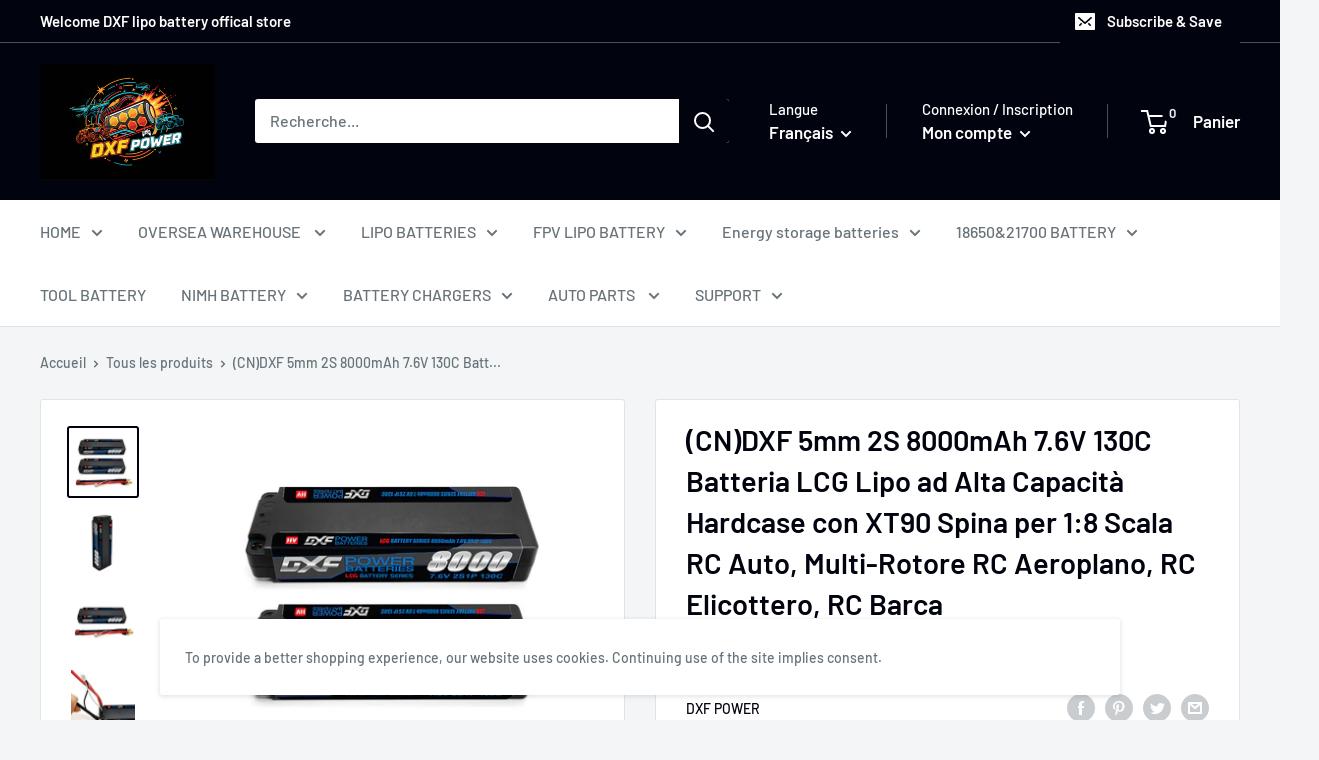

--- FILE ---
content_type: text/html; charset=utf-8
request_url: https://dxf-hobby.store/fr/products/cndxf-5mm-2s-8000mah-7-6v-130c-batteria-lcg-lipo-ad-alta-capacita-hardcase-con-xt90-spina-per-1-8-scala-rc-auto-multi-rotore-rc-aeroplano-rc-elicottero-rc-barca
body_size: 64344
content:
<!doctype html>

<html class="no-js" lang="fr">
  <head>
    
<!-- Google Tag Manager -->
<script>(function(w,d,s,l,i){w[l]=w[l]||[];w[l].push({'gtm.start':
new Date().getTime(),event:'gtm.js'});var f=d.getElementsByTagName(s)[0],
j=d.createElement(s),dl=l!='dataLayer'?'&l='+l:'';j.async=true;j.src=
'https://www.googletagmanager.com/gtm.js?id='+i+dl;f.parentNode.insertBefore(j,f);
})(window,document,'script','dataLayer','GTM-M9BBCJF4');</script>
<!-- End Google Tag Manager -->


    <meta charset="utf-8">
    <meta name="viewport" content="width=device-width, initial-scale=1.0, height=device-height, minimum-scale=1.0, maximum-scale=5.0">
    <meta name="theme-color" content="#01030e"><title>(CN)DXF 5mm 2S 8000mAh 7.6V 130C Batteria LCG Lipo ad Alta Capacità Hardcase con XT90 Spina per 1:8 Scala RC Auto, Multi-Rotore RC Aeroplano, RC Elicottero, RC Barca
</title><meta name="description" content="Model Number：DXF 8000 2S-GTR Capacity ：8000mAh Voltage：7.6V / 2-Cell / 2S1P Discharge Rate：130C Continual /260C Burst Charge Rate：5C Max Size：138X48X22.5mm Weight ：297g (Including wire and connector) Output Connector：XT60/EC5/TRX/Deans/XT90/XT150/XT90S Balance Connector：JST / XH Remarks：N/A"><link rel="canonical" href="https://dxf-hobby.store/fr/products/cndxf-5mm-2s-8000mah-7-6v-130c-batteria-lcg-lipo-ad-alta-capacita-hardcase-con-xt90-spina-per-1-8-scala-rc-auto-multi-rotore-rc-aeroplano-rc-elicottero-rc-barca"><link rel="preload" as="style" href="//dxf-hobby.store/cdn/shop/t/4/assets/theme.css?v=84351851668697112321600950714">
    <link rel="preload" as="script" href="//dxf-hobby.store/cdn/shop/t/4/assets/theme.min.js?v=28459452456393319321642698686">
    <link rel="preconnect" href="https://cdn.shopify.com">
    <link rel="preconnect" href="https://fonts.shopifycdn.com">
    <link rel="dns-prefetch" href="https://productreviews.shopifycdn.com">

    <link rel="dns-prefetch" href="https://maps.gstatic.com">

    <meta property="og:type" content="product">
  <meta property="og:title" content="(CN)DXF 5mm 2S 8000mAh 7.6V 130C Batteria LCG Lipo ad Alta Capacità Hardcase con XT90 Spina per 1:8 Scala RC Auto, Multi-Rotore RC Aeroplano, RC Elicottero, RC Barca"><meta property="og:image" content="http://dxf-hobby.store/cdn/shop/files/d4fb64b1b34757ed46366029080aba2a.jpg?v=1684326698">
    <meta property="og:image:secure_url" content="https://dxf-hobby.store/cdn/shop/files/d4fb64b1b34757ed46366029080aba2a.jpg?v=1684326698">
    <meta property="og:image:width" content="1000">
    <meta property="og:image:height" content="1000"><meta property="product:price:amount" content="45.00">
  <meta property="product:price:currency" content="USD"><meta property="og:description" content="Model Number：DXF 8000 2S-GTR Capacity ：8000mAh Voltage：7.6V / 2-Cell / 2S1P Discharge Rate：130C Continual /260C Burst Charge Rate：5C Max Size：138X48X22.5mm Weight ：297g (Including wire and connector) Output Connector：XT60/EC5/TRX/Deans/XT90/XT150/XT90S Balance Connector：JST / XH Remarks：N/A"><meta property="og:url" content="https://dxf-hobby.store/fr/products/cndxf-5mm-2s-8000mah-7-6v-130c-batteria-lcg-lipo-ad-alta-capacita-hardcase-con-xt90-spina-per-1-8-scala-rc-auto-multi-rotore-rc-aeroplano-rc-elicottero-rc-barca">
<meta property="og:site_name" content="DXF POWER"><meta name="twitter:card" content="summary"><meta name="twitter:title" content="(CN)DXF 5mm 2S 8000mAh 7.6V 130C Batteria LCG Lipo ad Alta Capacità Hardcase con XT90 Spina per 1:8 Scala RC Auto, Multi-Rotore RC Aeroplano, RC Elicottero, RC Barca">
  <meta name="twitter:description" content="(CN)DXF 5mm 2S 8000mAh 7.6V 130C Batteria LCG Lipo ad Alta Capacità Hardcase con XT90 Spina per 1:8 Scala RC Auto, Multi-Rotore RC Aeroplano, RC Elicottero, RC Barca   About DXF:   DXF is one battery brand of Shenzhen SKT Technology Co., Ltd Company founded in 2016, is a leading manufacturer of RC LiPo Battery based on Shenzhen China.DXF Batteries offer an excellent value by providing factory direct pricing and quality that meets or exceeds that of other major battery manufacturers. All of DXF batteries comply with RoHS and CE quality testing standards.DXF  only  use Grade A cell.  DXF which is the Fans hobbyking town. DXF will support you ultimate experience service. Key Point:   - Stable automatic stacking technology enables single-cell capacities . - Higher capacity during heavy discharge. More than 90% at 100% C rate. - Fast charge">
  <meta name="twitter:image" content="https://dxf-hobby.store/cdn/shop/files/d4fb64b1b34757ed46366029080aba2a_600x600_crop_center.jpg?v=1684326698">
    <link rel="preload" href="//dxf-hobby.store/cdn/fonts/barlow/barlow_n6.329f582a81f63f125e63c20a5a80ae9477df68e1.woff2" as="font" type="font/woff2" crossorigin>
<link rel="preload" href="//dxf-hobby.store/cdn/fonts/barlow/barlow_n5.a193a1990790eba0cc5cca569d23799830e90f07.woff2" as="font" type="font/woff2" crossorigin><link rel="preload" href="//dxf-hobby.store/cdn/fonts/barlow/barlow_i6.5a22bd20fb27bad4d7674cc6e666fb9c77d813bb.woff2" as="font" type="font/woff2" crossorigin><link rel="preload" href="//dxf-hobby.store/cdn/fonts/barlow/barlow_n7.691d1d11f150e857dcbc1c10ef03d825bc378d81.woff2" as="font" type="font/woff2" crossorigin><link rel="preload" href="//dxf-hobby.store/cdn/fonts/barlow/barlow_i5.714d58286997b65cd479af615cfa9bb0a117a573.woff2" as="font" type="font/woff2" crossorigin><link rel="preload" href="//dxf-hobby.store/cdn/fonts/barlow/barlow_i7.50e19d6cc2ba5146fa437a5a7443c76d5d730103.woff2" as="font" type="font/woff2" crossorigin><link rel="preload" href="//dxf-hobby.store/cdn/fonts/barlow/barlow_n6.329f582a81f63f125e63c20a5a80ae9477df68e1.woff2" as="font" type="font/woff2" crossorigin><style>
  @font-face {
  font-family: Barlow;
  font-weight: 600;
  font-style: normal;
  font-display: fallback;
  src: url("//dxf-hobby.store/cdn/fonts/barlow/barlow_n6.329f582a81f63f125e63c20a5a80ae9477df68e1.woff2") format("woff2"),
       url("//dxf-hobby.store/cdn/fonts/barlow/barlow_n6.0163402e36247bcb8b02716880d0b39568412e9e.woff") format("woff");
}

  @font-face {
  font-family: Barlow;
  font-weight: 500;
  font-style: normal;
  font-display: fallback;
  src: url("//dxf-hobby.store/cdn/fonts/barlow/barlow_n5.a193a1990790eba0cc5cca569d23799830e90f07.woff2") format("woff2"),
       url("//dxf-hobby.store/cdn/fonts/barlow/barlow_n5.ae31c82169b1dc0715609b8cc6a610b917808358.woff") format("woff");
}

@font-face {
  font-family: Barlow;
  font-weight: 600;
  font-style: normal;
  font-display: fallback;
  src: url("//dxf-hobby.store/cdn/fonts/barlow/barlow_n6.329f582a81f63f125e63c20a5a80ae9477df68e1.woff2") format("woff2"),
       url("//dxf-hobby.store/cdn/fonts/barlow/barlow_n6.0163402e36247bcb8b02716880d0b39568412e9e.woff") format("woff");
}

@font-face {
  font-family: Barlow;
  font-weight: 600;
  font-style: italic;
  font-display: fallback;
  src: url("//dxf-hobby.store/cdn/fonts/barlow/barlow_i6.5a22bd20fb27bad4d7674cc6e666fb9c77d813bb.woff2") format("woff2"),
       url("//dxf-hobby.store/cdn/fonts/barlow/barlow_i6.1c8787fcb59f3add01a87f21b38c7ef797e3b3a1.woff") format("woff");
}


  @font-face {
  font-family: Barlow;
  font-weight: 700;
  font-style: normal;
  font-display: fallback;
  src: url("//dxf-hobby.store/cdn/fonts/barlow/barlow_n7.691d1d11f150e857dcbc1c10ef03d825bc378d81.woff2") format("woff2"),
       url("//dxf-hobby.store/cdn/fonts/barlow/barlow_n7.4fdbb1cb7da0e2c2f88492243ffa2b4f91924840.woff") format("woff");
}

  @font-face {
  font-family: Barlow;
  font-weight: 500;
  font-style: italic;
  font-display: fallback;
  src: url("//dxf-hobby.store/cdn/fonts/barlow/barlow_i5.714d58286997b65cd479af615cfa9bb0a117a573.woff2") format("woff2"),
       url("//dxf-hobby.store/cdn/fonts/barlow/barlow_i5.0120f77e6447d3b5df4bbec8ad8c2d029d87fb21.woff") format("woff");
}

  @font-face {
  font-family: Barlow;
  font-weight: 700;
  font-style: italic;
  font-display: fallback;
  src: url("//dxf-hobby.store/cdn/fonts/barlow/barlow_i7.50e19d6cc2ba5146fa437a5a7443c76d5d730103.woff2") format("woff2"),
       url("//dxf-hobby.store/cdn/fonts/barlow/barlow_i7.47e9f98f1b094d912e6fd631cc3fe93d9f40964f.woff") format("woff");
}


  :root {
    --default-text-font-size : 15px;
    --base-text-font-size    : 16px;
    --heading-font-family    : Barlow, sans-serif;
    --heading-font-weight    : 600;
    --heading-font-style     : normal;
    --text-font-family       : Barlow, sans-serif;
    --text-font-weight       : 500;
    --text-font-style        : normal;
    --text-font-bolder-weight: 600;
    --text-link-decoration   : underline;

    --text-color               : #677279;
    --text-color-rgb           : 103, 114, 121;
    --heading-color            : #01030e;
    --border-color             : #e1e3e4;
    --border-color-rgb         : 225, 227, 228;
    --form-border-color        : #d4d6d8;
    --accent-color             : #01030e;
    --accent-color-rgb         : 1, 3, 14;
    --link-color               : #01030e;
    --link-color-hover         : #000000;
    --background               : #f3f5f6;
    --secondary-background     : #ffffff;
    --secondary-background-rgb : 255, 255, 255;
    --accent-background        : rgba(1, 3, 14, 0.08);

    --input-background: #ffffff;

    --error-color       : #ff0000;
    --error-background  : rgba(255, 0, 0, 0.07);
    --success-color     : #00aa00;
    --success-background: rgba(0, 170, 0, 0.11);

    --primary-button-background      : #01030e;
    --primary-button-background-rgb  : 1, 3, 14;
    --primary-button-text-color      : #ffffff;
    --secondary-button-background    : #ffffff;
    --secondary-button-background-rgb: 255, 255, 255;
    --secondary-button-text-color    : #ffffff;

    --header-background      : #01030e;
    --header-text-color      : #ffffff;
    --header-light-text-color: #ffffff;
    --header-border-color    : rgba(255, 255, 255, 0.3);
    --header-accent-color    : #01030e;

    --flickity-arrow-color: #abb1b4;--product-on-sale-accent           : #ee0000;
    --product-on-sale-accent-rgb       : 238, 0, 0;
    --product-on-sale-color            : #ffffff;
    --product-in-stock-color           : #008a00;
    --product-low-stock-color          : #ee0000;
    --product-sold-out-color           : #8a9297;
    --product-custom-label-1-background: #008a00;
    --product-custom-label-1-color     : #ffffff;
    --product-custom-label-2-background: #00a500;
    --product-custom-label-2-color     : #ffffff;
    --product-review-star-color        : #ffbd00;

    --mobile-container-gutter : 20px;
    --desktop-container-gutter: 40px;
  }
</style>

<script>
  // IE11 does not have support for CSS variables, so we have to polyfill them
  if (!(((window || {}).CSS || {}).supports && window.CSS.supports('(--a: 0)'))) {
    const script = document.createElement('script');
    script.type = 'text/javascript';
    script.src = 'https://cdn.jsdelivr.net/npm/css-vars-ponyfill@2';
    script.onload = function() {
      cssVars({});
    };

    document.getElementsByTagName('head')[0].appendChild(script);
  }
</script>

    <script>window.performance && window.performance.mark && window.performance.mark('shopify.content_for_header.start');</script><meta name="google-site-verification" content="ymblrEgOL3dANvfvOYf25RUJEo4YYQkLFj_Fhay9swk">
<meta id="shopify-digital-wallet" name="shopify-digital-wallet" content="/48476913827/digital_wallets/dialog">
<meta name="shopify-checkout-api-token" content="8d6abad6cf41ac1be514e38611ca0d8b">
<meta id="in-context-paypal-metadata" data-shop-id="48476913827" data-venmo-supported="false" data-environment="production" data-locale="fr_FR" data-paypal-v4="true" data-currency="USD">
<link rel="alternate" hreflang="x-default" href="https://dxf-hobby.store/products/cndxf-5mm-2s-8000mah-7-6v-130c-batteria-lcg-lipo-ad-alta-capacita-hardcase-con-xt90-spina-per-1-8-scala-rc-auto-multi-rotore-rc-aeroplano-rc-elicottero-rc-barca">
<link rel="alternate" hreflang="en" href="https://dxf-hobby.store/products/cndxf-5mm-2s-8000mah-7-6v-130c-batteria-lcg-lipo-ad-alta-capacita-hardcase-con-xt90-spina-per-1-8-scala-rc-auto-multi-rotore-rc-aeroplano-rc-elicottero-rc-barca">
<link rel="alternate" hreflang="de" href="https://dxf-hobby.store/de/products/cndxf-5mm-2s-8000mah-7-6v-130c-batteria-lcg-lipo-ad-alta-capacita-hardcase-con-xt90-spina-per-1-8-scala-rc-auto-multi-rotore-rc-aeroplano-rc-elicottero-rc-barca">
<link rel="alternate" hreflang="es" href="https://dxf-hobby.store/es/products/cndxf-5mm-2s-8000mah-7-6v-130c-batteria-lcg-lipo-ad-alta-capacita-hardcase-con-xt90-spina-per-1-8-scala-rc-auto-multi-rotore-rc-aeroplano-rc-elicottero-rc-barca">
<link rel="alternate" hreflang="fr" href="https://dxf-hobby.store/fr/products/cndxf-5mm-2s-8000mah-7-6v-130c-batteria-lcg-lipo-ad-alta-capacita-hardcase-con-xt90-spina-per-1-8-scala-rc-auto-multi-rotore-rc-aeroplano-rc-elicottero-rc-barca">
<link rel="alternate" hreflang="ru" href="https://dxf-hobby.store/ru/products/cndxf-5mm-2s-8000mah-7-6v-130c-batteria-lcg-lipo-ad-alta-capacita-hardcase-con-xt90-spina-per-1-8-scala-rc-auto-multi-rotore-rc-aeroplano-rc-elicottero-rc-barca">
<link rel="alternate" hreflang="en-FR" href="https://dxf-hobby.store/en-fr/products/cndxf-5mm-2s-8000mah-7-6v-130c-batteria-lcg-lipo-ad-alta-capacita-hardcase-con-xt90-spina-per-1-8-scala-rc-auto-multi-rotore-rc-aeroplano-rc-elicottero-rc-barca">
<link rel="alternate" hreflang="en-GB" href="https://dxf-hobby.store/en-gb/products/cndxf-5mm-2s-8000mah-7-6v-130c-batteria-lcg-lipo-ad-alta-capacita-hardcase-con-xt90-spina-per-1-8-scala-rc-auto-multi-rotore-rc-aeroplano-rc-elicottero-rc-barca">
<link rel="alternate" hreflang="en-IT" href="https://dxf-hobby.store/en-it/products/cndxf-5mm-2s-8000mah-7-6v-130c-batteria-lcg-lipo-ad-alta-capacita-hardcase-con-xt90-spina-per-1-8-scala-rc-auto-multi-rotore-rc-aeroplano-rc-elicottero-rc-barca">
<link rel="alternate" hreflang="en-DE" href="https://dxf-hobby.store/en-de/products/cndxf-5mm-2s-8000mah-7-6v-130c-batteria-lcg-lipo-ad-alta-capacita-hardcase-con-xt90-spina-per-1-8-scala-rc-auto-multi-rotore-rc-aeroplano-rc-elicottero-rc-barca">
<link rel="alternate" hreflang="en-HU" href="https://dxf-hobby.store/en-hu/products/cndxf-5mm-2s-8000mah-7-6v-130c-batteria-lcg-lipo-ad-alta-capacita-hardcase-con-xt90-spina-per-1-8-scala-rc-auto-multi-rotore-rc-aeroplano-rc-elicottero-rc-barca">
<link rel="alternate" hreflang="en-ES" href="https://dxf-hobby.store/en-es/products/cndxf-5mm-2s-8000mah-7-6v-130c-batteria-lcg-lipo-ad-alta-capacita-hardcase-con-xt90-spina-per-1-8-scala-rc-auto-multi-rotore-rc-aeroplano-rc-elicottero-rc-barca">
<link rel="alternate" type="application/json+oembed" href="https://dxf-hobby.store/fr/products/cndxf-5mm-2s-8000mah-7-6v-130c-batteria-lcg-lipo-ad-alta-capacita-hardcase-con-xt90-spina-per-1-8-scala-rc-auto-multi-rotore-rc-aeroplano-rc-elicottero-rc-barca.oembed">
<script async="async" src="/checkouts/internal/preloads.js?locale=fr-US"></script>
<script id="shopify-features" type="application/json">{"accessToken":"8d6abad6cf41ac1be514e38611ca0d8b","betas":["rich-media-storefront-analytics"],"domain":"dxf-hobby.store","predictiveSearch":true,"shopId":48476913827,"locale":"fr"}</script>
<script>var Shopify = Shopify || {};
Shopify.shop = "dxf-power.myshopify.com";
Shopify.locale = "fr";
Shopify.currency = {"active":"USD","rate":"1.0"};
Shopify.country = "US";
Shopify.theme = {"name":"购买模板","id":112793419939,"schema_name":"Warehouse","schema_version":"1.12.5","theme_store_id":871,"role":"main"};
Shopify.theme.handle = "null";
Shopify.theme.style = {"id":null,"handle":null};
Shopify.cdnHost = "dxf-hobby.store/cdn";
Shopify.routes = Shopify.routes || {};
Shopify.routes.root = "/fr/";</script>
<script type="module">!function(o){(o.Shopify=o.Shopify||{}).modules=!0}(window);</script>
<script>!function(o){function n(){var o=[];function n(){o.push(Array.prototype.slice.apply(arguments))}return n.q=o,n}var t=o.Shopify=o.Shopify||{};t.loadFeatures=n(),t.autoloadFeatures=n()}(window);</script>
<script id="shop-js-analytics" type="application/json">{"pageType":"product"}</script>
<script defer="defer" async type="module" src="//dxf-hobby.store/cdn/shopifycloud/shop-js/modules/v2/client.init-shop-cart-sync_BcDpqI9l.fr.esm.js"></script>
<script defer="defer" async type="module" src="//dxf-hobby.store/cdn/shopifycloud/shop-js/modules/v2/chunk.common_a1Rf5Dlz.esm.js"></script>
<script defer="defer" async type="module" src="//dxf-hobby.store/cdn/shopifycloud/shop-js/modules/v2/chunk.modal_Djra7sW9.esm.js"></script>
<script type="module">
  await import("//dxf-hobby.store/cdn/shopifycloud/shop-js/modules/v2/client.init-shop-cart-sync_BcDpqI9l.fr.esm.js");
await import("//dxf-hobby.store/cdn/shopifycloud/shop-js/modules/v2/chunk.common_a1Rf5Dlz.esm.js");
await import("//dxf-hobby.store/cdn/shopifycloud/shop-js/modules/v2/chunk.modal_Djra7sW9.esm.js");

  window.Shopify.SignInWithShop?.initShopCartSync?.({"fedCMEnabled":true,"windoidEnabled":true});

</script>
<script>(function() {
  var isLoaded = false;
  function asyncLoad() {
    if (isLoaded) return;
    isLoaded = true;
    var urls = ["https:\/\/cdn.shopify.com\/s\/files\/1\/0033\/3538\/9233\/files\/pushdaddy_a2.js?shop=dxf-power.myshopify.com"];
    for (var i = 0; i < urls.length; i++) {
      var s = document.createElement('script');
      s.type = 'text/javascript';
      s.async = true;
      s.src = urls[i];
      var x = document.getElementsByTagName('script')[0];
      x.parentNode.insertBefore(s, x);
    }
  };
  if(window.attachEvent) {
    window.attachEvent('onload', asyncLoad);
  } else {
    window.addEventListener('load', asyncLoad, false);
  }
})();</script>
<script id="__st">var __st={"a":48476913827,"offset":28800,"reqid":"316d91d7-549d-41ca-ad35-32ba2ebb8a9e-1769068472","pageurl":"dxf-hobby.store\/fr\/products\/cndxf-5mm-2s-8000mah-7-6v-130c-batteria-lcg-lipo-ad-alta-capacita-hardcase-con-xt90-spina-per-1-8-scala-rc-auto-multi-rotore-rc-aeroplano-rc-elicottero-rc-barca","u":"f948e88ac118","p":"product","rtyp":"product","rid":8024521212067};</script>
<script>window.ShopifyPaypalV4VisibilityTracking = true;</script>
<script id="captcha-bootstrap">!function(){'use strict';const t='contact',e='account',n='new_comment',o=[[t,t],['blogs',n],['comments',n],[t,'customer']],c=[[e,'customer_login'],[e,'guest_login'],[e,'recover_customer_password'],[e,'create_customer']],r=t=>t.map((([t,e])=>`form[action*='/${t}']:not([data-nocaptcha='true']) input[name='form_type'][value='${e}']`)).join(','),a=t=>()=>t?[...document.querySelectorAll(t)].map((t=>t.form)):[];function s(){const t=[...o],e=r(t);return a(e)}const i='password',u='form_key',d=['recaptcha-v3-token','g-recaptcha-response','h-captcha-response',i],f=()=>{try{return window.sessionStorage}catch{return}},m='__shopify_v',_=t=>t.elements[u];function p(t,e,n=!1){try{const o=window.sessionStorage,c=JSON.parse(o.getItem(e)),{data:r}=function(t){const{data:e,action:n}=t;return t[m]||n?{data:e,action:n}:{data:t,action:n}}(c);for(const[e,n]of Object.entries(r))t.elements[e]&&(t.elements[e].value=n);n&&o.removeItem(e)}catch(o){console.error('form repopulation failed',{error:o})}}const l='form_type',E='cptcha';function T(t){t.dataset[E]=!0}const w=window,h=w.document,L='Shopify',v='ce_forms',y='captcha';let A=!1;((t,e)=>{const n=(g='f06e6c50-85a8-45c8-87d0-21a2b65856fe',I='https://cdn.shopify.com/shopifycloud/storefront-forms-hcaptcha/ce_storefront_forms_captcha_hcaptcha.v1.5.2.iife.js',D={infoText:'Protégé par hCaptcha',privacyText:'Confidentialité',termsText:'Conditions'},(t,e,n)=>{const o=w[L][v],c=o.bindForm;if(c)return c(t,g,e,D).then(n);var r;o.q.push([[t,g,e,D],n]),r=I,A||(h.body.append(Object.assign(h.createElement('script'),{id:'captcha-provider',async:!0,src:r})),A=!0)});var g,I,D;w[L]=w[L]||{},w[L][v]=w[L][v]||{},w[L][v].q=[],w[L][y]=w[L][y]||{},w[L][y].protect=function(t,e){n(t,void 0,e),T(t)},Object.freeze(w[L][y]),function(t,e,n,w,h,L){const[v,y,A,g]=function(t,e,n){const i=e?o:[],u=t?c:[],d=[...i,...u],f=r(d),m=r(i),_=r(d.filter((([t,e])=>n.includes(e))));return[a(f),a(m),a(_),s()]}(w,h,L),I=t=>{const e=t.target;return e instanceof HTMLFormElement?e:e&&e.form},D=t=>v().includes(t);t.addEventListener('submit',(t=>{const e=I(t);if(!e)return;const n=D(e)&&!e.dataset.hcaptchaBound&&!e.dataset.recaptchaBound,o=_(e),c=g().includes(e)&&(!o||!o.value);(n||c)&&t.preventDefault(),c&&!n&&(function(t){try{if(!f())return;!function(t){const e=f();if(!e)return;const n=_(t);if(!n)return;const o=n.value;o&&e.removeItem(o)}(t);const e=Array.from(Array(32),(()=>Math.random().toString(36)[2])).join('');!function(t,e){_(t)||t.append(Object.assign(document.createElement('input'),{type:'hidden',name:u})),t.elements[u].value=e}(t,e),function(t,e){const n=f();if(!n)return;const o=[...t.querySelectorAll(`input[type='${i}']`)].map((({name:t})=>t)),c=[...d,...o],r={};for(const[a,s]of new FormData(t).entries())c.includes(a)||(r[a]=s);n.setItem(e,JSON.stringify({[m]:1,action:t.action,data:r}))}(t,e)}catch(e){console.error('failed to persist form',e)}}(e),e.submit())}));const S=(t,e)=>{t&&!t.dataset[E]&&(n(t,e.some((e=>e===t))),T(t))};for(const o of['focusin','change'])t.addEventListener(o,(t=>{const e=I(t);D(e)&&S(e,y())}));const B=e.get('form_key'),M=e.get(l),P=B&&M;t.addEventListener('DOMContentLoaded',(()=>{const t=y();if(P)for(const e of t)e.elements[l].value===M&&p(e,B);[...new Set([...A(),...v().filter((t=>'true'===t.dataset.shopifyCaptcha))])].forEach((e=>S(e,t)))}))}(h,new URLSearchParams(w.location.search),n,t,e,['guest_login'])})(!0,!0)}();</script>
<script integrity="sha256-4kQ18oKyAcykRKYeNunJcIwy7WH5gtpwJnB7kiuLZ1E=" data-source-attribution="shopify.loadfeatures" defer="defer" src="//dxf-hobby.store/cdn/shopifycloud/storefront/assets/storefront/load_feature-a0a9edcb.js" crossorigin="anonymous"></script>
<script data-source-attribution="shopify.dynamic_checkout.dynamic.init">var Shopify=Shopify||{};Shopify.PaymentButton=Shopify.PaymentButton||{isStorefrontPortableWallets:!0,init:function(){window.Shopify.PaymentButton.init=function(){};var t=document.createElement("script");t.src="https://dxf-hobby.store/cdn/shopifycloud/portable-wallets/latest/portable-wallets.fr.js",t.type="module",document.head.appendChild(t)}};
</script>
<script data-source-attribution="shopify.dynamic_checkout.buyer_consent">
  function portableWalletsHideBuyerConsent(e){var t=document.getElementById("shopify-buyer-consent"),n=document.getElementById("shopify-subscription-policy-button");t&&n&&(t.classList.add("hidden"),t.setAttribute("aria-hidden","true"),n.removeEventListener("click",e))}function portableWalletsShowBuyerConsent(e){var t=document.getElementById("shopify-buyer-consent"),n=document.getElementById("shopify-subscription-policy-button");t&&n&&(t.classList.remove("hidden"),t.removeAttribute("aria-hidden"),n.addEventListener("click",e))}window.Shopify?.PaymentButton&&(window.Shopify.PaymentButton.hideBuyerConsent=portableWalletsHideBuyerConsent,window.Shopify.PaymentButton.showBuyerConsent=portableWalletsShowBuyerConsent);
</script>
<script>
  function portableWalletsCleanup(e){e&&e.src&&console.error("Failed to load portable wallets script "+e.src);var t=document.querySelectorAll("shopify-accelerated-checkout .shopify-payment-button__skeleton, shopify-accelerated-checkout-cart .wallet-cart-button__skeleton"),e=document.getElementById("shopify-buyer-consent");for(let e=0;e<t.length;e++)t[e].remove();e&&e.remove()}function portableWalletsNotLoadedAsModule(e){e instanceof ErrorEvent&&"string"==typeof e.message&&e.message.includes("import.meta")&&"string"==typeof e.filename&&e.filename.includes("portable-wallets")&&(window.removeEventListener("error",portableWalletsNotLoadedAsModule),window.Shopify.PaymentButton.failedToLoad=e,"loading"===document.readyState?document.addEventListener("DOMContentLoaded",window.Shopify.PaymentButton.init):window.Shopify.PaymentButton.init())}window.addEventListener("error",portableWalletsNotLoadedAsModule);
</script>

<script type="module" src="https://dxf-hobby.store/cdn/shopifycloud/portable-wallets/latest/portable-wallets.fr.js" onError="portableWalletsCleanup(this)" crossorigin="anonymous"></script>
<script nomodule>
  document.addEventListener("DOMContentLoaded", portableWalletsCleanup);
</script>

<link id="shopify-accelerated-checkout-styles" rel="stylesheet" media="screen" href="https://dxf-hobby.store/cdn/shopifycloud/portable-wallets/latest/accelerated-checkout-backwards-compat.css" crossorigin="anonymous">
<style id="shopify-accelerated-checkout-cart">
        #shopify-buyer-consent {
  margin-top: 1em;
  display: inline-block;
  width: 100%;
}

#shopify-buyer-consent.hidden {
  display: none;
}

#shopify-subscription-policy-button {
  background: none;
  border: none;
  padding: 0;
  text-decoration: underline;
  font-size: inherit;
  cursor: pointer;
}

#shopify-subscription-policy-button::before {
  box-shadow: none;
}

      </style>

<script>window.performance && window.performance.mark && window.performance.mark('shopify.content_for_header.end');</script>

    <link rel="stylesheet" href="//dxf-hobby.store/cdn/shop/t/4/assets/theme.css?v=84351851668697112321600950714">

    
  <script type="application/ld+json">
  {
    "@context": "http://schema.org",
    "@type": "Product",
    "offers": [{
          "@type": "Offer",
          "name": "1PCS 7.6V 8000MAH 130C XT60",
          "availability":"https://schema.org/InStock",
          "price": 45.0,
          "priceCurrency": "USD",
          "priceValidUntil": "2026-02-01","sku": "D5HP80431262S130CN01P2","url": "/fr/products/cndxf-5mm-2s-8000mah-7-6v-130c-batteria-lcg-lipo-ad-alta-capacita-hardcase-con-xt90-spina-per-1-8-scala-rc-auto-multi-rotore-rc-aeroplano-rc-elicottero-rc-barca?variant=43403619500195"
        },
{
          "@type": "Offer",
          "name": "1PCS 7.6V 8000MAH 130C  EC5",
          "availability":"https://schema.org/InStock",
          "price": 45.0,
          "priceCurrency": "USD",
          "priceValidUntil": "2026-02-01","sku": "D5HP80431262S130CN01P3","url": "/fr/products/cndxf-5mm-2s-8000mah-7-6v-130c-batteria-lcg-lipo-ad-alta-capacita-hardcase-con-xt90-spina-per-1-8-scala-rc-auto-multi-rotore-rc-aeroplano-rc-elicottero-rc-barca?variant=43403619532963"
        },
{
          "@type": "Offer",
          "name": "1PCS 7.6V 8000MAH 130CTRX",
          "availability":"https://schema.org/InStock",
          "price": 45.0,
          "priceCurrency": "USD",
          "priceValidUntil": "2026-02-01","sku": "D5HP80431262S130CN01P4","url": "/fr/products/cndxf-5mm-2s-8000mah-7-6v-130c-batteria-lcg-lipo-ad-alta-capacita-hardcase-con-xt90-spina-per-1-8-scala-rc-auto-multi-rotore-rc-aeroplano-rc-elicottero-rc-barca?variant=43403619565731"
        },
{
          "@type": "Offer",
          "name": "1PCS 7.6V 8000MAH 130C DEANS",
          "availability":"https://schema.org/InStock",
          "price": 45.0,
          "priceCurrency": "USD",
          "priceValidUntil": "2026-02-01","sku": "D5HP80431262S130CN01P5","url": "/fr/products/cndxf-5mm-2s-8000mah-7-6v-130c-batteria-lcg-lipo-ad-alta-capacita-hardcase-con-xt90-spina-per-1-8-scala-rc-auto-multi-rotore-rc-aeroplano-rc-elicottero-rc-barca?variant=43403619598499"
        },
{
          "@type": "Offer",
          "name": "1PCS 7.6V 8000MAH 130C XT90",
          "availability":"https://schema.org/InStock",
          "price": 45.0,
          "priceCurrency": "USD",
          "priceValidUntil": "2026-02-01","sku": "D5HP80431262S130CN01P8","url": "/fr/products/cndxf-5mm-2s-8000mah-7-6v-130c-batteria-lcg-lipo-ad-alta-capacita-hardcase-con-xt90-spina-per-1-8-scala-rc-auto-multi-rotore-rc-aeroplano-rc-elicottero-rc-barca?variant=43403619631267"
        },
{
          "@type": "Offer",
          "name": "1PCS 7.6V 8000MAH 130C XT150",
          "availability":"https://schema.org/InStock",
          "price": 45.0,
          "priceCurrency": "USD",
          "priceValidUntil": "2026-02-01","sku": "D5HP80431262S130CN01P9","url": "/fr/products/cndxf-5mm-2s-8000mah-7-6v-130c-batteria-lcg-lipo-ad-alta-capacita-hardcase-con-xt90-spina-per-1-8-scala-rc-auto-multi-rotore-rc-aeroplano-rc-elicottero-rc-barca?variant=43403619664035"
        },
{
          "@type": "Offer",
          "name": "2PCS 7.6V 8000MAH 130C XT60",
          "availability":"https://schema.org/InStock",
          "price": 82.0,
          "priceCurrency": "USD",
          "priceValidUntil": "2026-02-01","sku": "D5HP80431262S130CN02P2","url": "/fr/products/cndxf-5mm-2s-8000mah-7-6v-130c-batteria-lcg-lipo-ad-alta-capacita-hardcase-con-xt90-spina-per-1-8-scala-rc-auto-multi-rotore-rc-aeroplano-rc-elicottero-rc-barca?variant=43403619696803"
        },
{
          "@type": "Offer",
          "name": "2PCS 7.6V 8000MAH 130C  EC5",
          "availability":"https://schema.org/InStock",
          "price": 82.0,
          "priceCurrency": "USD",
          "priceValidUntil": "2026-02-01","sku": "D5HP80431262S130CN02P3","url": "/fr/products/cndxf-5mm-2s-8000mah-7-6v-130c-batteria-lcg-lipo-ad-alta-capacita-hardcase-con-xt90-spina-per-1-8-scala-rc-auto-multi-rotore-rc-aeroplano-rc-elicottero-rc-barca?variant=43403619729571"
        },
{
          "@type": "Offer",
          "name": "2PCS 7.6V 8000MAH 130C  TRX",
          "availability":"https://schema.org/InStock",
          "price": 82.0,
          "priceCurrency": "USD",
          "priceValidUntil": "2026-02-01","sku": "D5HP80431262S130CN02P4","url": "/fr/products/cndxf-5mm-2s-8000mah-7-6v-130c-batteria-lcg-lipo-ad-alta-capacita-hardcase-con-xt90-spina-per-1-8-scala-rc-auto-multi-rotore-rc-aeroplano-rc-elicottero-rc-barca?variant=43403619762339"
        },
{
          "@type": "Offer",
          "name": "2PCS 7.6V 8000MAH 130C  DEANS",
          "availability":"https://schema.org/InStock",
          "price": 82.0,
          "priceCurrency": "USD",
          "priceValidUntil": "2026-02-01","sku": "D5HP80431262S130CN02P5","url": "/fr/products/cndxf-5mm-2s-8000mah-7-6v-130c-batteria-lcg-lipo-ad-alta-capacita-hardcase-con-xt90-spina-per-1-8-scala-rc-auto-multi-rotore-rc-aeroplano-rc-elicottero-rc-barca?variant=43403619795107"
        },
{
          "@type": "Offer",
          "name": "2PCS 7.6V 8000MAH 130C  XT90",
          "availability":"https://schema.org/InStock",
          "price": 82.0,
          "priceCurrency": "USD",
          "priceValidUntil": "2026-02-01","sku": "D5HP80431262S130CN02P8","url": "/fr/products/cndxf-5mm-2s-8000mah-7-6v-130c-batteria-lcg-lipo-ad-alta-capacita-hardcase-con-xt90-spina-per-1-8-scala-rc-auto-multi-rotore-rc-aeroplano-rc-elicottero-rc-barca?variant=43403619827875"
        },
{
          "@type": "Offer",
          "name": "2PCS 7.6V 8000MAH 130C  XT150",
          "availability":"https://schema.org/InStock",
          "price": 82.0,
          "priceCurrency": "USD",
          "priceValidUntil": "2026-02-01","sku": "D5HP80431262S130CN02P9","url": "/fr/products/cndxf-5mm-2s-8000mah-7-6v-130c-batteria-lcg-lipo-ad-alta-capacita-hardcase-con-xt90-spina-per-1-8-scala-rc-auto-multi-rotore-rc-aeroplano-rc-elicottero-rc-barca?variant=43403619860643"
        }
],
    "brand": {
      "name": "DXF POWER"
    },
    "name": "(CN)DXF 5mm 2S 8000mAh 7.6V 130C Batteria LCG Lipo ad Alta Capacità Hardcase con XT90 Spina per 1:8 Scala RC Auto, Multi-Rotore RC Aeroplano, RC Elicottero, RC Barca",
    "description": "\n\n\n\n\n \n\n\n\n(CN)DXF 5mm 2S 8000mAh 7.6V 130C Batteria LCG Lipo ad Alta Capacità Hardcase con XT90 Spina per 1:8 Scala RC Auto, Multi-Rotore RC Aeroplano, RC Elicottero, RC Barca\n\n\n\n\n\n\n \n\n\n\n\n\n\nAbout DXF:\n\n \n\n\n\n\n\n\n\nDXF is one battery brand of Shenzhen SKT Technology Co., Ltd Company founded in 2016, is a leading manufacturer of RC LiPo Battery based on Shenzhen China.DXF Batteries offer an excellent value by providing factory direct pricing and quality that meets or exceeds that of other major battery manufacturers. All of DXF batteries comply with RoHS and CE quality testing standards.DXF  only  use Grade A cell.  DXF which is the Fans hobbyking town. DXF will support you ultimate experience service.\n\n\n\n\n\nKey Point:\n\n\n \n\n\n\n\n- Stable automatic stacking technology enables single-cell capacities . - Higher capacity during heavy discharge. More than 90% at 100% C rate. - Fast charge capable, up to 5C on some batteries. - Longer Cycle Life, almost double that of standard lipoly technology.\n\n- Friendly after-sales support and after-sales guarantee.\n \n\n\n\n\n\n\n\n\n\n\n\n\n\n\n\n\nParameter Description:\n \n\n\n\n\n\n\n\n\n\n\n\n\n\n\n\n\n\n\n\n\n Model Number：DXF 8000 2S-GTR Capacity ：8000mAh Voltage：7.6V \/ 2-Cell \/ 2S1P Discharge Rate：130C Continual \/260C Burst Charge Rate：5C Max Size：138X48X22.5mm Weight ：297g (Including wire and connector) Output Connector：XT60\/EC5\/TRX\/Deans\/XT90\/XT150\/XT90S Balance Connector：JST \/ XH Remarks：N\/A \n\n\n\n\n\n\n\n\n\n\n\n\n\n\n\n\n\n\n\n\n\n\n\n\n\n\nWarm Reminder:\n \n\n\n\n1. Before using it, please full charge it with specific lipo balance charger; 2. Charge lipo battery no more than 4.20V per cell. As for battery pack in series, Please choose balance charging mode or charge each cell respectively; 3. Charging temperature must range in 15-35 Celsius, reverse charging is prohibited; 4. The voltage difference between any two cells should be in 0.03V, or charge is advised to balance the voltages beforeusage; 5. Please make sure the cut-off voltage is not lower than 3.4V, we highly recommend not lower than 3.6V; 6. Never discharge battery with current over the designed maximum continuous discharging current. After over current discharge, the performance will be deteriorated and cycle life will be shortened, causing overheating and even welling ,breakage, internal short-circuited etc; 7. If the surface temperature exceeds 65 Celsius while functioning, the battery should be suspended using until it cool down to ambient temperature naturally. Higher temperature may result int battery swelling and performance; 8. Do regularly charge discharge for maintenance(about 1-3 times every 3 months),battery must stored at about 3.85v\/cell; 9. Do store battery at a place with low-humidity and free from corrosive gas within the temperature ranged from -20 Celsius to +40 Celsius 10. Under any circumstances dis-assembly of battery is prohibited.\n11.Normally The shipping company pay the import tax fee, you do not need warranty about the import fee. if the custom still create the tax fee, Our company like to pay it .\n \n\n\n\n\n\n\n\n\n\n\n\n\nPackage Information:\n \n\n\n\n\n\n\n\n\n\n\n\n\n\n\n\n\n\n\n\n\n\n \n2PCS 2S1P 7.6V 8000mah 130C OR\n\n\n\n\n\n\n\n\n\n\n\n\n\n\n\n\n\n\n\n\n\n\n\n1PCS 2S1P 7.6V 8000mah 130COR\n\n\n\n\n\n\n\n\n\n\n\n\n\n\n\n\n\n\n\n\n\n\n\n\n\n\n\n\n\n\n\n\n\n\n\n\n\n\n\n\n\n\n\n\n\n\n\n\n\n\n\n\n \n\n\n\n\n\n\n\n\n\n\n\n\n\n\n\n\n\n\n\n\n\n\n\n\n\n\n\n\n\n\nNOTE: PLUG IS BASED YOUR SELECT.\n \n\n\n\n\n\n\n\n\n\n\n\n\n\n\n \n\n\n\n\n\n\n\n\n\n\n\n\n\n\n\n \n\n\n\n \n\n \n\n\n\n\n\n\n\n\n\n\n\n\n\n\n\n \n\n\n\n\n\n\n\n\n\n\n",
    "category": "",
    "url": "/fr/products/cndxf-5mm-2s-8000mah-7-6v-130c-batteria-lcg-lipo-ad-alta-capacita-hardcase-con-xt90-spina-per-1-8-scala-rc-auto-multi-rotore-rc-aeroplano-rc-elicottero-rc-barca",
    "sku": "D5HP80431262S130CN01P2",
    "image": {
      "@type": "ImageObject",
      "url": "https://dxf-hobby.store/cdn/shop/files/d4fb64b1b34757ed46366029080aba2a_1024x.jpg?v=1684326698",
      "image": "https://dxf-hobby.store/cdn/shop/files/d4fb64b1b34757ed46366029080aba2a_1024x.jpg?v=1684326698",
      "name": "(CN)DXF 5mm 2S 8000mAh 7.6V 130C Batteria LCG Lipo ad Alta Capacità Hardcase con XT90 Spina per 1:8 Scala RC Auto, Multi-Rotore RC Aeroplano, RC Elicottero, RC Barca",
      "width": "1024",
      "height": "1024"
    }
  }
  </script>



  <script type="application/ld+json">
  {
    "@context": "http://schema.org",
    "@type": "BreadcrumbList",
  "itemListElement": [{
      "@type": "ListItem",
      "position": 1,
      "name": "Accueil",
      "item": "https://dxf-hobby.store"
    },{
          "@type": "ListItem",
          "position": 2,
          "name": "(CN)DXF 5mm 2S 8000mAh 7.6V 130C Batteria LCG Lipo ad Alta Capacità Hardcase con XT90 Spina per 1:8 Scala RC Auto, Multi-Rotore RC Aeroplano, RC Elicottero, RC Barca",
          "item": "https://dxf-hobby.store/fr/products/cndxf-5mm-2s-8000mah-7-6v-130c-batteria-lcg-lipo-ad-alta-capacita-hardcase-con-xt90-spina-per-1-8-scala-rc-auto-multi-rotore-rc-aeroplano-rc-elicottero-rc-barca"
        }]
  }
  </script>


    <script>
      // This allows to expose several variables to the global scope, to be used in scripts
      window.theme = {
        pageType: "product",
        cartCount: 0,
        moneyFormat: "${{amount}}",
        moneyWithCurrencyFormat: "${{amount}} USD",
        showDiscount: true,
        discountMode: "percentage",
        searchMode: "product,article",
        cartType: "drawer"
      };

      window.routes = {
        rootUrl: "\/fr",
        cartUrl: "\/fr\/cart",
        cartAddUrl: "\/fr\/cart\/add",
        cartChangeUrl: "\/fr\/cart\/change",
        searchUrl: "\/fr\/search",
        productRecommendationsUrl: "\/fr\/recommendations\/products"
      };

      window.languages = {
        productRegularPrice: "Prix normal",
        productSalePrice: "Prix réduit",
        collectionOnSaleLabel: "Economisez {{savings}}",
        productFormUnavailable: "Indisponible",
        productFormAddToCart: "Ajouter au panier",
        productFormSoldOut: "Rupture de stock",
        shippingEstimatorNoResults: "Nous ne livrons pas à votre adresse.",
        shippingEstimatorOneResult: "Il y a une option de livraison disponible :",
        shippingEstimatorMultipleResults: "Il y a {{count}} options de livraison disponibles :",
        shippingEstimatorErrors: "Une erreur s\u0026#39;est produite :"
      };

      window.lazySizesConfig = {
        loadHidden: false,
        hFac: 0.8,
        expFactor: 3,
        customMedia: {
          '--phone': '(max-width: 640px)',
          '--tablet': '(min-width: 641px) and (max-width: 1023px)',
          '--lap': '(min-width: 1024px)'
        }
      };

      document.documentElement.className = document.documentElement.className.replace('no-js', 'js');
    </script><script src="//dxf-hobby.store/cdn/shop/t/4/assets/theme.min.js?v=28459452456393319321642698686" defer></script>
    <script src="//dxf-hobby.store/cdn/shop/t/4/assets/custom.js?v=90373254691674712701600950713" defer></script><script>
        (function () {
          window.onpageshow = function() {
            // We force re-freshing the cart content onpageshow, as most browsers will serve a cache copy when hitting the
            // back button, which cause staled data
            document.documentElement.dispatchEvent(new CustomEvent('cart:refresh', {
              bubbles: true,
              detail: {scrollToTop: false}
            }));
          };
        })();
      </script><!-- BEGIN app block: shopify://apps/judge-me-reviews/blocks/judgeme_core/61ccd3b1-a9f2-4160-9fe9-4fec8413e5d8 --><!-- Start of Judge.me Core -->






<link rel="dns-prefetch" href="https://cdnwidget.judge.me">
<link rel="dns-prefetch" href="https://cdn.judge.me">
<link rel="dns-prefetch" href="https://cdn1.judge.me">
<link rel="dns-prefetch" href="https://api.judge.me">

<script data-cfasync='false' class='jdgm-settings-script'>window.jdgmSettings={"pagination":5,"disable_web_reviews":false,"badge_no_review_text":"Aucun avis","badge_n_reviews_text":"{{ n }} avis","badge_star_color":"#FFA41C","hide_badge_preview_if_no_reviews":false,"badge_hide_text":false,"enforce_center_preview_badge":false,"widget_title":"Avis Clients","widget_open_form_text":"Écrire un avis","widget_close_form_text":"Annuler l'avis","widget_refresh_page_text":"Actualiser la page","widget_summary_text":"Basé sur {{ number_of_reviews }} avis","widget_no_review_text":"Soyez le premier à écrire un avis","widget_name_field_text":"Nom d'affichage","widget_verified_name_field_text":"Nom vérifié (public)","widget_name_placeholder_text":"Nom d'affichage","widget_required_field_error_text":"Ce champ est obligatoire.","widget_email_field_text":"Adresse email","widget_verified_email_field_text":"Email vérifié (privé, ne peut pas être modifié)","widget_email_placeholder_text":"Votre adresse email","widget_email_field_error_text":"Veuillez entrer une adresse email valide.","widget_rating_field_text":"Évaluation","widget_review_title_field_text":"Titre de l'avis","widget_review_title_placeholder_text":"Donnez un titre à votre avis","widget_review_body_field_text":"Contenu de l'avis","widget_review_body_placeholder_text":"Commencez à écrire ici...","widget_pictures_field_text":"Photo/Vidéo (facultatif)","widget_submit_review_text":"Soumettre l'avis","widget_submit_verified_review_text":"Soumettre un avis vérifié","widget_submit_success_msg_with_auto_publish":"Merci ! Veuillez actualiser la page dans quelques instants pour voir votre avis. Vous pouvez supprimer ou modifier votre avis en vous connectant à \u003ca href='https://judge.me/login' target='_blank' rel='nofollow noopener'\u003eJudge.me\u003c/a\u003e","widget_submit_success_msg_no_auto_publish":"Merci ! Votre avis sera publié dès qu'il sera approuvé par l'administrateur de la boutique. Vous pouvez supprimer ou modifier votre avis en vous connectant à \u003ca href='https://judge.me/login' target='_blank' rel='nofollow noopener'\u003eJudge.me\u003c/a\u003e","widget_show_default_reviews_out_of_total_text":"Affichage de {{ n_reviews_shown }} sur {{ n_reviews }} avis.","widget_show_all_link_text":"Tout afficher","widget_show_less_link_text":"Afficher moins","widget_author_said_text":"{{ reviewer_name }} a dit :","widget_days_text":"il y a {{ n }} jour/jours","widget_weeks_text":"il y a {{ n }} semaine/semaines","widget_months_text":"il y a {{ n }} mois","widget_years_text":"il y a {{ n }} an/ans","widget_yesterday_text":"Hier","widget_today_text":"Aujourd'hui","widget_replied_text":"\u003e\u003e {{ shop_name }} a répondu :","widget_read_more_text":"Lire plus","widget_reviewer_name_as_initial":"","widget_rating_filter_color":"#fbcd0a","widget_rating_filter_see_all_text":"Voir tous les avis","widget_sorting_most_recent_text":"Plus récents","widget_sorting_highest_rating_text":"Meilleures notes","widget_sorting_lowest_rating_text":"Notes les plus basses","widget_sorting_with_pictures_text":"Uniquement les photos","widget_sorting_most_helpful_text":"Plus utiles","widget_open_question_form_text":"Poser une question","widget_reviews_subtab_text":"Avis","widget_questions_subtab_text":"Questions","widget_question_label_text":"Question","widget_answer_label_text":"Réponse","widget_question_placeholder_text":"Écrivez votre question ici","widget_submit_question_text":"Soumettre la question","widget_question_submit_success_text":"Merci pour votre question ! Nous vous notifierons dès qu'elle aura une réponse.","widget_star_color":"#FFA41C","verified_badge_text":"Vérifié","verified_badge_bg_color":"","verified_badge_text_color":"","verified_badge_placement":"left-of-reviewer-name","widget_review_max_height":"","widget_hide_border":false,"widget_social_share":false,"widget_thumb":false,"widget_review_location_show":false,"widget_location_format":"","all_reviews_include_out_of_store_products":true,"all_reviews_out_of_store_text":"(hors boutique)","all_reviews_pagination":100,"all_reviews_product_name_prefix_text":"à propos de","enable_review_pictures":true,"enable_question_anwser":false,"widget_theme":"default","review_date_format":"mm/dd/yyyy","default_sort_method":"most-recent","widget_product_reviews_subtab_text":"Avis Produits","widget_shop_reviews_subtab_text":"Avis Boutique","widget_other_products_reviews_text":"Avis pour d'autres produits","widget_store_reviews_subtab_text":"Avis de la boutique","widget_no_store_reviews_text":"Cette boutique n'a pas encore reçu d'avis","widget_web_restriction_product_reviews_text":"Ce produit n'a pas encore reçu d'avis","widget_no_items_text":"Aucun élément trouvé","widget_show_more_text":"Afficher plus","widget_write_a_store_review_text":"Écrire un avis sur la boutique","widget_other_languages_heading":"Avis dans d'autres langues","widget_translate_review_text":"Traduire l'avis en {{ language }}","widget_translating_review_text":"Traduction en cours...","widget_show_original_translation_text":"Afficher l'original ({{ language }})","widget_translate_review_failed_text":"Impossible de traduire cet avis.","widget_translate_review_retry_text":"Réessayer","widget_translate_review_try_again_later_text":"Réessayez plus tard","show_product_url_for_grouped_product":false,"widget_sorting_pictures_first_text":"Photos en premier","show_pictures_on_all_rev_page_mobile":false,"show_pictures_on_all_rev_page_desktop":false,"floating_tab_hide_mobile_install_preference":false,"floating_tab_button_name":"★ Avis","floating_tab_title":"Laissons nos clients parler pour nous","floating_tab_button_color":"","floating_tab_button_background_color":"","floating_tab_url":"","floating_tab_url_enabled":false,"floating_tab_tab_style":"text","all_reviews_text_badge_text":"Les clients nous notent {{ shop.metafields.judgeme.all_reviews_rating | round: 1 }}/5 basé sur {{ shop.metafields.judgeme.all_reviews_count }} avis.","all_reviews_text_badge_text_branded_style":"{{ shop.metafields.judgeme.all_reviews_rating | round: 1 }} sur 5 étoiles basé sur {{ shop.metafields.judgeme.all_reviews_count }} avis","is_all_reviews_text_badge_a_link":true,"show_stars_for_all_reviews_text_badge":false,"all_reviews_text_badge_url":"","all_reviews_text_style":"branded","all_reviews_text_color_style":"judgeme_brand_color","all_reviews_text_color":"#108474","all_reviews_text_show_jm_brand":true,"featured_carousel_show_header":true,"featured_carousel_title":"Laissons nos clients parler pour nous","testimonials_carousel_title":"Les clients nous disent","videos_carousel_title":"Histoire de clients réels","cards_carousel_title":"Les clients nous disent","featured_carousel_count_text":"sur {{ n }} avis","featured_carousel_add_link_to_all_reviews_page":false,"featured_carousel_url":"","featured_carousel_show_images":true,"featured_carousel_autoslide_interval":5,"featured_carousel_arrows_on_the_sides":false,"featured_carousel_height":250,"featured_carousel_width":80,"featured_carousel_image_size":0,"featured_carousel_image_height":250,"featured_carousel_arrow_color":"#eeeeee","verified_count_badge_style":"branded","verified_count_badge_orientation":"horizontal","verified_count_badge_color_style":"judgeme_brand_color","verified_count_badge_color":"#108474","is_verified_count_badge_a_link":false,"verified_count_badge_url":"","verified_count_badge_show_jm_brand":true,"widget_rating_preset_default":5,"widget_first_sub_tab":"product-reviews","widget_show_histogram":true,"widget_histogram_use_custom_color":false,"widget_pagination_use_custom_color":false,"widget_star_use_custom_color":false,"widget_verified_badge_use_custom_color":false,"widget_write_review_use_custom_color":false,"picture_reminder_submit_button":"Télécharger des photos","enable_review_videos":true,"mute_video_by_default":true,"widget_sorting_videos_first_text":"Vidéos en premier","widget_review_pending_text":"En attente","featured_carousel_items_for_large_screen":3,"social_share_options_order":"Facebook,Twitter","remove_microdata_snippet":true,"disable_json_ld":false,"enable_json_ld_products":false,"preview_badge_show_question_text":false,"preview_badge_no_question_text":"Aucune question","preview_badge_n_question_text":"{{ number_of_questions }} question/questions","qa_badge_show_icon":false,"qa_badge_position":"same-row","remove_judgeme_branding":false,"widget_add_search_bar":false,"widget_search_bar_placeholder":"Recherche","widget_sorting_verified_only_text":"Vérifiés uniquement","featured_carousel_theme":"default","featured_carousel_show_rating":true,"featured_carousel_show_title":true,"featured_carousel_show_body":true,"featured_carousel_show_date":false,"featured_carousel_show_reviewer":true,"featured_carousel_show_product":false,"featured_carousel_header_background_color":"#108474","featured_carousel_header_text_color":"#ffffff","featured_carousel_name_product_separator":"reviewed","featured_carousel_full_star_background":"#108474","featured_carousel_empty_star_background":"#dadada","featured_carousel_vertical_theme_background":"#f9fafb","featured_carousel_verified_badge_enable":true,"featured_carousel_verified_badge_color":"#108474","featured_carousel_border_style":"round","featured_carousel_review_line_length_limit":3,"featured_carousel_more_reviews_button_text":"Lire plus d'avis","featured_carousel_view_product_button_text":"Voir le produit","all_reviews_page_load_reviews_on":"scroll","all_reviews_page_load_more_text":"Charger plus d'avis","disable_fb_tab_reviews":false,"enable_ajax_cdn_cache":false,"widget_advanced_speed_features":5,"widget_public_name_text":"affiché publiquement comme","default_reviewer_name":"John Smith","default_reviewer_name_has_non_latin":true,"widget_reviewer_anonymous":"Anonyme","medals_widget_title":"Médailles d'avis Judge.me","medals_widget_background_color":"#f9fafb","medals_widget_position":"footer_all_pages","medals_widget_border_color":"#f9fafb","medals_widget_verified_text_position":"left","medals_widget_use_monochromatic_version":false,"medals_widget_elements_color":"#108474","show_reviewer_avatar":true,"widget_invalid_yt_video_url_error_text":"Pas une URL de vidéo YouTube","widget_max_length_field_error_text":"Veuillez ne pas dépasser {0} caractères.","widget_show_country_flag":false,"widget_show_collected_via_shop_app":true,"widget_verified_by_shop_badge_style":"light","widget_verified_by_shop_text":"Vérifié par la boutique","widget_show_photo_gallery":false,"widget_load_with_code_splitting":true,"widget_ugc_install_preference":false,"widget_ugc_title":"Fait par nous, partagé par vous","widget_ugc_subtitle":"Taguez-nous pour voir votre photo mise en avant sur notre page","widget_ugc_arrows_color":"#ffffff","widget_ugc_primary_button_text":"Acheter maintenant","widget_ugc_primary_button_background_color":"#108474","widget_ugc_primary_button_text_color":"#ffffff","widget_ugc_primary_button_border_width":"0","widget_ugc_primary_button_border_style":"none","widget_ugc_primary_button_border_color":"#108474","widget_ugc_primary_button_border_radius":"25","widget_ugc_secondary_button_text":"Charger plus","widget_ugc_secondary_button_background_color":"#ffffff","widget_ugc_secondary_button_text_color":"#108474","widget_ugc_secondary_button_border_width":"2","widget_ugc_secondary_button_border_style":"solid","widget_ugc_secondary_button_border_color":"#108474","widget_ugc_secondary_button_border_radius":"25","widget_ugc_reviews_button_text":"Voir les avis","widget_ugc_reviews_button_background_color":"#ffffff","widget_ugc_reviews_button_text_color":"#108474","widget_ugc_reviews_button_border_width":"2","widget_ugc_reviews_button_border_style":"solid","widget_ugc_reviews_button_border_color":"#108474","widget_ugc_reviews_button_border_radius":"25","widget_ugc_reviews_button_link_to":"judgeme-reviews-page","widget_ugc_show_post_date":true,"widget_ugc_max_width":"800","widget_rating_metafield_value_type":true,"widget_primary_color":"#000000","widget_enable_secondary_color":true,"widget_secondary_color":"#FFFFFF","widget_summary_average_rating_text":"{{ average_rating }} sur 5","widget_media_grid_title":"Photos \u0026 vidéos clients","widget_media_grid_see_more_text":"Voir plus","widget_round_style":false,"widget_show_product_medals":true,"widget_verified_by_judgeme_text":"Vérifié par Judge.me","widget_show_store_medals":true,"widget_verified_by_judgeme_text_in_store_medals":"Vérifié par Judge.me","widget_media_field_exceed_quantity_message":"Désolé, nous ne pouvons accepter que {{ max_media }} pour un avis.","widget_media_field_exceed_limit_message":"{{ file_name }} est trop volumineux, veuillez sélectionner un {{ media_type }} de moins de {{ size_limit }}MB.","widget_review_submitted_text":"Avis soumis !","widget_question_submitted_text":"Question soumise !","widget_close_form_text_question":"Annuler","widget_write_your_answer_here_text":"Écrivez votre réponse ici","widget_enabled_branded_link":true,"widget_show_collected_by_judgeme":true,"widget_reviewer_name_color":"","widget_write_review_text_color":"","widget_write_review_bg_color":"","widget_collected_by_judgeme_text":"collecté par Judge.me","widget_pagination_type":"standard","widget_load_more_text":"Charger plus","widget_load_more_color":"#108474","widget_full_review_text":"Avis complet","widget_read_more_reviews_text":"Lire plus d'avis","widget_read_questions_text":"Lire les questions","widget_questions_and_answers_text":"Questions \u0026 Réponses","widget_verified_by_text":"Vérifié par","widget_verified_text":"Vérifié","widget_number_of_reviews_text":"{{ number_of_reviews }} avis","widget_back_button_text":"Retour","widget_next_button_text":"Suivant","widget_custom_forms_filter_button":"Filtres","custom_forms_style":"horizontal","widget_show_review_information":false,"how_reviews_are_collected":"Comment les avis sont-ils collectés ?","widget_show_review_keywords":false,"widget_gdpr_statement":"Comment nous utilisons vos données : Nous vous contacterons uniquement à propos de l'avis que vous avez laissé, et seulement si nécessaire. En soumettant votre avis, vous acceptez les \u003ca href='https://judge.me/terms' target='_blank' rel='nofollow noopener'\u003econditions\u003c/a\u003e, la \u003ca href='https://judge.me/privacy' target='_blank' rel='nofollow noopener'\u003epolitique de confidentialité\u003c/a\u003e et les \u003ca href='https://judge.me/content-policy' target='_blank' rel='nofollow noopener'\u003epolitiques de contenu\u003c/a\u003e de Judge.me.","widget_multilingual_sorting_enabled":false,"widget_translate_review_content_enabled":false,"widget_translate_review_content_method":"manual","popup_widget_review_selection":"automatically_with_pictures","popup_widget_round_border_style":true,"popup_widget_show_title":true,"popup_widget_show_body":true,"popup_widget_show_reviewer":false,"popup_widget_show_product":true,"popup_widget_show_pictures":true,"popup_widget_use_review_picture":true,"popup_widget_show_on_home_page":true,"popup_widget_show_on_product_page":true,"popup_widget_show_on_collection_page":true,"popup_widget_show_on_cart_page":true,"popup_widget_position":"bottom_left","popup_widget_first_review_delay":5,"popup_widget_duration":5,"popup_widget_interval":5,"popup_widget_review_count":5,"popup_widget_hide_on_mobile":true,"review_snippet_widget_round_border_style":true,"review_snippet_widget_card_color":"#FFFFFF","review_snippet_widget_slider_arrows_background_color":"#FFFFFF","review_snippet_widget_slider_arrows_color":"#000000","review_snippet_widget_star_color":"#108474","show_product_variant":false,"all_reviews_product_variant_label_text":"Variante : ","widget_show_verified_branding":true,"widget_ai_summary_title":"Les clients disent","widget_ai_summary_disclaimer":"Résumé des avis généré par IA basé sur les avis clients récents","widget_show_ai_summary":false,"widget_show_ai_summary_bg":false,"widget_show_review_title_input":true,"redirect_reviewers_invited_via_email":"external_form","request_store_review_after_product_review":false,"request_review_other_products_in_order":false,"review_form_color_scheme":"default","review_form_corner_style":"square","review_form_star_color":{},"review_form_text_color":"#333333","review_form_background_color":"#ffffff","review_form_field_background_color":"#fafafa","review_form_button_color":{},"review_form_button_text_color":"#ffffff","review_form_modal_overlay_color":"#000000","review_content_screen_title_text":"Comment évalueriez-vous ce produit ?","review_content_introduction_text":"Nous serions ravis que vous partagiez un peu votre expérience.","store_review_form_title_text":"Comment évalueriez-vous cette boutique ?","store_review_form_introduction_text":"Nous serions ravis que vous partagiez un peu votre expérience.","show_review_guidance_text":true,"one_star_review_guidance_text":"Mauvais","five_star_review_guidance_text":"Excellent","customer_information_screen_title_text":"À propos de vous","customer_information_introduction_text":"Veuillez nous en dire plus sur vous.","custom_questions_screen_title_text":"Votre expérience en détail","custom_questions_introduction_text":"Voici quelques questions pour nous aider à mieux comprendre votre expérience.","review_submitted_screen_title_text":"Merci pour votre avis !","review_submitted_screen_thank_you_text":"Nous le traitons et il apparaîtra bientôt dans la boutique.","review_submitted_screen_email_verification_text":"Veuillez confirmer votre email en cliquant sur le lien que nous venons de vous envoyer. Cela nous aide à maintenir des avis authentiques.","review_submitted_request_store_review_text":"Aimeriez-vous partager votre expérience d'achat avec nous ?","review_submitted_review_other_products_text":"Aimeriez-vous évaluer ces produits ?","store_review_screen_title_text":"Voulez-vous partager votre expérience de shopping avec nous ?","store_review_introduction_text":"Nous apprécions votre retour d'expérience et nous l'utilisons pour nous améliorer. Veuillez partager vos pensées ou suggestions.","reviewer_media_screen_title_picture_text":"Partager une photo","reviewer_media_introduction_picture_text":"Téléchargez une photo pour étayer votre avis.","reviewer_media_screen_title_video_text":"Partager une vidéo","reviewer_media_introduction_video_text":"Téléchargez une vidéo pour étayer votre avis.","reviewer_media_screen_title_picture_or_video_text":"Partager une photo ou une vidéo","reviewer_media_introduction_picture_or_video_text":"Téléchargez une photo ou une vidéo pour étayer votre avis.","reviewer_media_youtube_url_text":"Collez votre URL Youtube ici","advanced_settings_next_step_button_text":"Suivant","advanced_settings_close_review_button_text":"Fermer","modal_write_review_flow":false,"write_review_flow_required_text":"Obligatoire","write_review_flow_privacy_message_text":"Nous respectons votre vie privée.","write_review_flow_anonymous_text":"Avis anonyme","write_review_flow_visibility_text":"Ne sera pas visible pour les autres clients.","write_review_flow_multiple_selection_help_text":"Sélectionnez autant que vous le souhaitez","write_review_flow_single_selection_help_text":"Sélectionnez une option","write_review_flow_required_field_error_text":"Ce champ est obligatoire","write_review_flow_invalid_email_error_text":"Veuillez saisir une adresse email valide","write_review_flow_max_length_error_text":"Max. {{ max_length }} caractères.","write_review_flow_media_upload_text":"\u003cb\u003eCliquez pour télécharger\u003c/b\u003e ou glissez-déposez","write_review_flow_gdpr_statement":"Nous vous contacterons uniquement au sujet de votre avis si nécessaire. En soumettant votre avis, vous acceptez nos \u003ca href='https://judge.me/terms' target='_blank' rel='nofollow noopener'\u003econditions d'utilisation\u003c/a\u003e et notre \u003ca href='https://judge.me/privacy' target='_blank' rel='nofollow noopener'\u003epolitique de confidentialité\u003c/a\u003e.","rating_only_reviews_enabled":false,"show_negative_reviews_help_screen":false,"new_review_flow_help_screen_rating_threshold":3,"negative_review_resolution_screen_title_text":"Dites-nous plus","negative_review_resolution_text":"Votre expérience est importante pour nous. S'il y a eu des problèmes avec votre achat, nous sommes là pour vous aider. N'hésitez pas à nous contacter, nous aimerions avoir l'opportunité de corriger les choses.","negative_review_resolution_button_text":"Contactez-nous","negative_review_resolution_proceed_with_review_text":"Laisser un avis","negative_review_resolution_subject":"Problème avec l'achat de {{ shop_name }}.{{ order_name }}","preview_badge_collection_page_install_status":false,"widget_review_custom_css":"","preview_badge_custom_css":"","preview_badge_stars_count":"5-stars","featured_carousel_custom_css":"","floating_tab_custom_css":"","all_reviews_widget_custom_css":"","medals_widget_custom_css":"","verified_badge_custom_css":"","all_reviews_text_custom_css":"","transparency_badges_collected_via_store_invite":false,"transparency_badges_from_another_provider":false,"transparency_badges_collected_from_store_visitor":false,"transparency_badges_collected_by_verified_review_provider":false,"transparency_badges_earned_reward":false,"transparency_badges_collected_via_store_invite_text":"Avis collecté via l'invitation du magasin","transparency_badges_from_another_provider_text":"Avis collecté d'un autre fournisseur","transparency_badges_collected_from_store_visitor_text":"Avis collecté d'un visiteur du magasin","transparency_badges_written_in_google_text":"Avis écrit sur Google","transparency_badges_written_in_etsy_text":"Avis écrit sur Etsy","transparency_badges_written_in_shop_app_text":"Avis écrit sur Shop App","transparency_badges_earned_reward_text":"Avis a gagné une récompense pour une commande future","product_review_widget_per_page":10,"widget_store_review_label_text":"Avis de la boutique","checkout_comment_extension_title_on_product_page":"Customer Comments","checkout_comment_extension_num_latest_comment_show":5,"checkout_comment_extension_format":"name_and_timestamp","checkout_comment_customer_name":"last_initial","checkout_comment_comment_notification":true,"preview_badge_collection_page_install_preference":false,"preview_badge_home_page_install_preference":false,"preview_badge_product_page_install_preference":false,"review_widget_install_preference":"","review_carousel_install_preference":false,"floating_reviews_tab_install_preference":"none","verified_reviews_count_badge_install_preference":false,"all_reviews_text_install_preference":false,"review_widget_best_location":false,"judgeme_medals_install_preference":false,"review_widget_revamp_enabled":false,"review_widget_qna_enabled":false,"review_widget_header_theme":"minimal","review_widget_widget_title_enabled":true,"review_widget_header_text_size":"medium","review_widget_header_text_weight":"regular","review_widget_average_rating_style":"compact","review_widget_bar_chart_enabled":true,"review_widget_bar_chart_type":"numbers","review_widget_bar_chart_style":"standard","review_widget_expanded_media_gallery_enabled":false,"review_widget_reviews_section_theme":"standard","review_widget_image_style":"thumbnails","review_widget_review_image_ratio":"square","review_widget_stars_size":"medium","review_widget_verified_badge":"standard_text","review_widget_review_title_text_size":"medium","review_widget_review_text_size":"medium","review_widget_review_text_length":"medium","review_widget_number_of_columns_desktop":3,"review_widget_carousel_transition_speed":5,"review_widget_custom_questions_answers_display":"always","review_widget_button_text_color":"#FFFFFF","review_widget_text_color":"#000000","review_widget_lighter_text_color":"#7B7B7B","review_widget_corner_styling":"soft","review_widget_review_word_singular":"avis","review_widget_review_word_plural":"avis","review_widget_voting_label":"Utile?","review_widget_shop_reply_label":"Réponse de {{ shop_name }} :","review_widget_filters_title":"Filtres","qna_widget_question_word_singular":"Question","qna_widget_question_word_plural":"Questions","qna_widget_answer_reply_label":"Réponse de {{ answerer_name }} :","qna_content_screen_title_text":"Poser une question sur ce produit","qna_widget_question_required_field_error_text":"Veuillez entrer votre question.","qna_widget_flow_gdpr_statement":"Nous vous contacterons uniquement au sujet de votre question si nécessaire. En soumettant votre question, vous acceptez nos \u003ca href='https://judge.me/terms' target='_blank' rel='nofollow noopener'\u003econditions d'utilisation\u003c/a\u003e et notre \u003ca href='https://judge.me/privacy' target='_blank' rel='nofollow noopener'\u003epolitique de confidentialité\u003c/a\u003e.","qna_widget_question_submitted_text":"Merci pour votre question !","qna_widget_close_form_text_question":"Fermer","qna_widget_question_submit_success_text":"Nous vous enverrons un email lorsque nous répondrons à votre question.","all_reviews_widget_v2025_enabled":false,"all_reviews_widget_v2025_header_theme":"default","all_reviews_widget_v2025_widget_title_enabled":true,"all_reviews_widget_v2025_header_text_size":"medium","all_reviews_widget_v2025_header_text_weight":"regular","all_reviews_widget_v2025_average_rating_style":"compact","all_reviews_widget_v2025_bar_chart_enabled":true,"all_reviews_widget_v2025_bar_chart_type":"numbers","all_reviews_widget_v2025_bar_chart_style":"standard","all_reviews_widget_v2025_expanded_media_gallery_enabled":false,"all_reviews_widget_v2025_show_store_medals":true,"all_reviews_widget_v2025_show_photo_gallery":true,"all_reviews_widget_v2025_show_review_keywords":false,"all_reviews_widget_v2025_show_ai_summary":false,"all_reviews_widget_v2025_show_ai_summary_bg":false,"all_reviews_widget_v2025_add_search_bar":false,"all_reviews_widget_v2025_default_sort_method":"most-recent","all_reviews_widget_v2025_reviews_per_page":10,"all_reviews_widget_v2025_reviews_section_theme":"default","all_reviews_widget_v2025_image_style":"thumbnails","all_reviews_widget_v2025_review_image_ratio":"square","all_reviews_widget_v2025_stars_size":"medium","all_reviews_widget_v2025_verified_badge":"bold_badge","all_reviews_widget_v2025_review_title_text_size":"medium","all_reviews_widget_v2025_review_text_size":"medium","all_reviews_widget_v2025_review_text_length":"medium","all_reviews_widget_v2025_number_of_columns_desktop":3,"all_reviews_widget_v2025_carousel_transition_speed":5,"all_reviews_widget_v2025_custom_questions_answers_display":"always","all_reviews_widget_v2025_show_product_variant":false,"all_reviews_widget_v2025_show_reviewer_avatar":true,"all_reviews_widget_v2025_reviewer_name_as_initial":"","all_reviews_widget_v2025_review_location_show":false,"all_reviews_widget_v2025_location_format":"","all_reviews_widget_v2025_show_country_flag":false,"all_reviews_widget_v2025_verified_by_shop_badge_style":"light","all_reviews_widget_v2025_social_share":false,"all_reviews_widget_v2025_social_share_options_order":"Facebook,Twitter,LinkedIn,Pinterest","all_reviews_widget_v2025_pagination_type":"standard","all_reviews_widget_v2025_button_text_color":"#FFFFFF","all_reviews_widget_v2025_text_color":"#000000","all_reviews_widget_v2025_lighter_text_color":"#7B7B7B","all_reviews_widget_v2025_corner_styling":"soft","all_reviews_widget_v2025_title":"Avis clients","all_reviews_widget_v2025_ai_summary_title":"Les clients disent à propos de cette boutique","all_reviews_widget_v2025_no_review_text":"Soyez le premier à écrire un avis","platform":"shopify","branding_url":"https://app.judge.me/reviews","branding_text":"Powered by Judge.me","locale":"fr","reply_name":"DXF POWER","widget_version":"3.0","footer":true,"autopublish":true,"review_dates":true,"enable_custom_form":false,"shop_locale":"en","enable_multi_locales_translations":true,"show_review_title_input":true,"review_verification_email_status":"always","can_be_branded":true,"reply_name_text":"DXF POWER"};</script> <style class='jdgm-settings-style'>﻿.jdgm-xx{left:0}:root{--jdgm-primary-color: #000;--jdgm-secondary-color: #fff;--jdgm-star-color: #FFA41C;--jdgm-write-review-text-color: white;--jdgm-write-review-bg-color: #000000;--jdgm-paginate-color: #000;--jdgm-border-radius: 0;--jdgm-reviewer-name-color: #000000}.jdgm-histogram__bar-content{background-color:#000}.jdgm-rev[data-verified-buyer=true] .jdgm-rev__icon.jdgm-rev__icon:after,.jdgm-rev__buyer-badge.jdgm-rev__buyer-badge{color:white;background-color:#000}.jdgm-review-widget--small .jdgm-gallery.jdgm-gallery .jdgm-gallery__thumbnail-link:nth-child(8) .jdgm-gallery__thumbnail-wrapper.jdgm-gallery__thumbnail-wrapper:before{content:"Voir plus"}@media only screen and (min-width: 768px){.jdgm-gallery.jdgm-gallery .jdgm-gallery__thumbnail-link:nth-child(8) .jdgm-gallery__thumbnail-wrapper.jdgm-gallery__thumbnail-wrapper:before{content:"Voir plus"}}.jdgm-preview-badge .jdgm-star.jdgm-star{color:#FFA41C}.jdgm-author-all-initials{display:none !important}.jdgm-author-last-initial{display:none !important}.jdgm-rev-widg__title{visibility:hidden}.jdgm-rev-widg__summary-text{visibility:hidden}.jdgm-prev-badge__text{visibility:hidden}.jdgm-rev__prod-link-prefix:before{content:'à propos de'}.jdgm-rev__variant-label:before{content:'Variante : '}.jdgm-rev__out-of-store-text:before{content:'(hors boutique)'}@media only screen and (min-width: 768px){.jdgm-rev__pics .jdgm-rev_all-rev-page-picture-separator,.jdgm-rev__pics .jdgm-rev__product-picture{display:none}}@media only screen and (max-width: 768px){.jdgm-rev__pics .jdgm-rev_all-rev-page-picture-separator,.jdgm-rev__pics .jdgm-rev__product-picture{display:none}}.jdgm-preview-badge[data-template="product"]{display:none !important}.jdgm-preview-badge[data-template="collection"]{display:none !important}.jdgm-preview-badge[data-template="index"]{display:none !important}.jdgm-review-widget[data-from-snippet="true"]{display:none !important}.jdgm-verified-count-badget[data-from-snippet="true"]{display:none !important}.jdgm-carousel-wrapper[data-from-snippet="true"]{display:none !important}.jdgm-all-reviews-text[data-from-snippet="true"]{display:none !important}.jdgm-medals-section[data-from-snippet="true"]{display:none !important}.jdgm-ugc-media-wrapper[data-from-snippet="true"]{display:none !important}.jdgm-rev__transparency-badge[data-badge-type="review_collected_via_store_invitation"]{display:none !important}.jdgm-rev__transparency-badge[data-badge-type="review_collected_from_another_provider"]{display:none !important}.jdgm-rev__transparency-badge[data-badge-type="review_collected_from_store_visitor"]{display:none !important}.jdgm-rev__transparency-badge[data-badge-type="review_written_in_etsy"]{display:none !important}.jdgm-rev__transparency-badge[data-badge-type="review_written_in_google_business"]{display:none !important}.jdgm-rev__transparency-badge[data-badge-type="review_written_in_shop_app"]{display:none !important}.jdgm-rev__transparency-badge[data-badge-type="review_earned_for_future_purchase"]{display:none !important}.jdgm-review-snippet-widget .jdgm-rev-snippet-widget__cards-container .jdgm-rev-snippet-card{border-radius:8px;background:#fff}.jdgm-review-snippet-widget .jdgm-rev-snippet-widget__cards-container .jdgm-rev-snippet-card__rev-rating .jdgm-star{color:#108474}.jdgm-review-snippet-widget .jdgm-rev-snippet-widget__prev-btn,.jdgm-review-snippet-widget .jdgm-rev-snippet-widget__next-btn{border-radius:50%;background:#fff}.jdgm-review-snippet-widget .jdgm-rev-snippet-widget__prev-btn>svg,.jdgm-review-snippet-widget .jdgm-rev-snippet-widget__next-btn>svg{fill:#000}.jdgm-full-rev-modal.rev-snippet-widget .jm-mfp-container .jm-mfp-content,.jdgm-full-rev-modal.rev-snippet-widget .jm-mfp-container .jdgm-full-rev__icon,.jdgm-full-rev-modal.rev-snippet-widget .jm-mfp-container .jdgm-full-rev__pic-img,.jdgm-full-rev-modal.rev-snippet-widget .jm-mfp-container .jdgm-full-rev__reply{border-radius:8px}.jdgm-full-rev-modal.rev-snippet-widget .jm-mfp-container .jdgm-full-rev[data-verified-buyer="true"] .jdgm-full-rev__icon::after{border-radius:8px}.jdgm-full-rev-modal.rev-snippet-widget .jm-mfp-container .jdgm-full-rev .jdgm-rev__buyer-badge{border-radius:calc( 8px / 2 )}.jdgm-full-rev-modal.rev-snippet-widget .jm-mfp-container .jdgm-full-rev .jdgm-full-rev__replier::before{content:'DXF POWER'}.jdgm-full-rev-modal.rev-snippet-widget .jm-mfp-container .jdgm-full-rev .jdgm-full-rev__product-button{border-radius:calc( 8px * 6 )}
</style> <style class='jdgm-settings-style'></style>

  
  
  
  <style class='jdgm-miracle-styles'>
  @-webkit-keyframes jdgm-spin{0%{-webkit-transform:rotate(0deg);-ms-transform:rotate(0deg);transform:rotate(0deg)}100%{-webkit-transform:rotate(359deg);-ms-transform:rotate(359deg);transform:rotate(359deg)}}@keyframes jdgm-spin{0%{-webkit-transform:rotate(0deg);-ms-transform:rotate(0deg);transform:rotate(0deg)}100%{-webkit-transform:rotate(359deg);-ms-transform:rotate(359deg);transform:rotate(359deg)}}@font-face{font-family:'JudgemeStar';src:url("[data-uri]") format("woff");font-weight:normal;font-style:normal}.jdgm-star{font-family:'JudgemeStar';display:inline !important;text-decoration:none !important;padding:0 4px 0 0 !important;margin:0 !important;font-weight:bold;opacity:1;-webkit-font-smoothing:antialiased;-moz-osx-font-smoothing:grayscale}.jdgm-star:hover{opacity:1}.jdgm-star:last-of-type{padding:0 !important}.jdgm-star.jdgm--on:before{content:"\e000"}.jdgm-star.jdgm--off:before{content:"\e001"}.jdgm-star.jdgm--half:before{content:"\e002"}.jdgm-widget *{margin:0;line-height:1.4;-webkit-box-sizing:border-box;-moz-box-sizing:border-box;box-sizing:border-box;-webkit-overflow-scrolling:touch}.jdgm-hidden{display:none !important;visibility:hidden !important}.jdgm-temp-hidden{display:none}.jdgm-spinner{width:40px;height:40px;margin:auto;border-radius:50%;border-top:2px solid #eee;border-right:2px solid #eee;border-bottom:2px solid #eee;border-left:2px solid #ccc;-webkit-animation:jdgm-spin 0.8s infinite linear;animation:jdgm-spin 0.8s infinite linear}.jdgm-prev-badge{display:block !important}

</style>


  
  
   


<script data-cfasync='false' class='jdgm-script'>
!function(e){window.jdgm=window.jdgm||{},jdgm.CDN_HOST="https://cdnwidget.judge.me/",jdgm.CDN_HOST_ALT="https://cdn2.judge.me/cdn/widget_frontend/",jdgm.API_HOST="https://api.judge.me/",jdgm.CDN_BASE_URL="https://cdn.shopify.com/extensions/019be17e-f3a5-7af8-ad6f-79a9f502fb85/judgeme-extensions-305/assets/",
jdgm.docReady=function(d){(e.attachEvent?"complete"===e.readyState:"loading"!==e.readyState)?
setTimeout(d,0):e.addEventListener("DOMContentLoaded",d)},jdgm.loadCSS=function(d,t,o,a){
!o&&jdgm.loadCSS.requestedUrls.indexOf(d)>=0||(jdgm.loadCSS.requestedUrls.push(d),
(a=e.createElement("link")).rel="stylesheet",a.class="jdgm-stylesheet",a.media="nope!",
a.href=d,a.onload=function(){this.media="all",t&&setTimeout(t)},e.body.appendChild(a))},
jdgm.loadCSS.requestedUrls=[],jdgm.loadJS=function(e,d){var t=new XMLHttpRequest;
t.onreadystatechange=function(){4===t.readyState&&(Function(t.response)(),d&&d(t.response))},
t.open("GET",e),t.onerror=function(){if(e.indexOf(jdgm.CDN_HOST)===0&&jdgm.CDN_HOST_ALT!==jdgm.CDN_HOST){var f=e.replace(jdgm.CDN_HOST,jdgm.CDN_HOST_ALT);jdgm.loadJS(f,d)}},t.send()},jdgm.docReady((function(){(window.jdgmLoadCSS||e.querySelectorAll(
".jdgm-widget, .jdgm-all-reviews-page").length>0)&&(jdgmSettings.widget_load_with_code_splitting?
parseFloat(jdgmSettings.widget_version)>=3?jdgm.loadCSS(jdgm.CDN_HOST+"widget_v3/base.css"):
jdgm.loadCSS(jdgm.CDN_HOST+"widget/base.css"):jdgm.loadCSS(jdgm.CDN_HOST+"shopify_v2.css"),
jdgm.loadJS(jdgm.CDN_HOST+"loa"+"der.js"))}))}(document);
</script>
<noscript><link rel="stylesheet" type="text/css" media="all" href="https://cdnwidget.judge.me/shopify_v2.css"></noscript>

<!-- BEGIN app snippet: theme_fix_tags --><script>
  (function() {
    var jdgmThemeFixes = null;
    if (!jdgmThemeFixes) return;
    var thisThemeFix = jdgmThemeFixes[Shopify.theme.id];
    if (!thisThemeFix) return;

    if (thisThemeFix.html) {
      document.addEventListener("DOMContentLoaded", function() {
        var htmlDiv = document.createElement('div');
        htmlDiv.classList.add('jdgm-theme-fix-html');
        htmlDiv.innerHTML = thisThemeFix.html;
        document.body.append(htmlDiv);
      });
    };

    if (thisThemeFix.css) {
      var styleTag = document.createElement('style');
      styleTag.classList.add('jdgm-theme-fix-style');
      styleTag.innerHTML = thisThemeFix.css;
      document.head.append(styleTag);
    };

    if (thisThemeFix.js) {
      var scriptTag = document.createElement('script');
      scriptTag.classList.add('jdgm-theme-fix-script');
      scriptTag.innerHTML = thisThemeFix.js;
      document.head.append(scriptTag);
    };
  })();
</script>
<!-- END app snippet -->
<!-- End of Judge.me Core -->



<!-- END app block --><script src="https://cdn.shopify.com/extensions/019be17e-f3a5-7af8-ad6f-79a9f502fb85/judgeme-extensions-305/assets/loader.js" type="text/javascript" defer="defer"></script>
<link href="https://monorail-edge.shopifysvc.com" rel="dns-prefetch">
<script>(function(){if ("sendBeacon" in navigator && "performance" in window) {try {var session_token_from_headers = performance.getEntriesByType('navigation')[0].serverTiming.find(x => x.name == '_s').description;} catch {var session_token_from_headers = undefined;}var session_cookie_matches = document.cookie.match(/_shopify_s=([^;]*)/);var session_token_from_cookie = session_cookie_matches && session_cookie_matches.length === 2 ? session_cookie_matches[1] : "";var session_token = session_token_from_headers || session_token_from_cookie || "";function handle_abandonment_event(e) {var entries = performance.getEntries().filter(function(entry) {return /monorail-edge.shopifysvc.com/.test(entry.name);});if (!window.abandonment_tracked && entries.length === 0) {window.abandonment_tracked = true;var currentMs = Date.now();var navigation_start = performance.timing.navigationStart;var payload = {shop_id: 48476913827,url: window.location.href,navigation_start,duration: currentMs - navigation_start,session_token,page_type: "product"};window.navigator.sendBeacon("https://monorail-edge.shopifysvc.com/v1/produce", JSON.stringify({schema_id: "online_store_buyer_site_abandonment/1.1",payload: payload,metadata: {event_created_at_ms: currentMs,event_sent_at_ms: currentMs}}));}}window.addEventListener('pagehide', handle_abandonment_event);}}());</script>
<script id="web-pixels-manager-setup">(function e(e,d,r,n,o){if(void 0===o&&(o={}),!Boolean(null===(a=null===(i=window.Shopify)||void 0===i?void 0:i.analytics)||void 0===a?void 0:a.replayQueue)){var i,a;window.Shopify=window.Shopify||{};var t=window.Shopify;t.analytics=t.analytics||{};var s=t.analytics;s.replayQueue=[],s.publish=function(e,d,r){return s.replayQueue.push([e,d,r]),!0};try{self.performance.mark("wpm:start")}catch(e){}var l=function(){var e={modern:/Edge?\/(1{2}[4-9]|1[2-9]\d|[2-9]\d{2}|\d{4,})\.\d+(\.\d+|)|Firefox\/(1{2}[4-9]|1[2-9]\d|[2-9]\d{2}|\d{4,})\.\d+(\.\d+|)|Chrom(ium|e)\/(9{2}|\d{3,})\.\d+(\.\d+|)|(Maci|X1{2}).+ Version\/(15\.\d+|(1[6-9]|[2-9]\d|\d{3,})\.\d+)([,.]\d+|)( \(\w+\)|)( Mobile\/\w+|) Safari\/|Chrome.+OPR\/(9{2}|\d{3,})\.\d+\.\d+|(CPU[ +]OS|iPhone[ +]OS|CPU[ +]iPhone|CPU IPhone OS|CPU iPad OS)[ +]+(15[._]\d+|(1[6-9]|[2-9]\d|\d{3,})[._]\d+)([._]\d+|)|Android:?[ /-](13[3-9]|1[4-9]\d|[2-9]\d{2}|\d{4,})(\.\d+|)(\.\d+|)|Android.+Firefox\/(13[5-9]|1[4-9]\d|[2-9]\d{2}|\d{4,})\.\d+(\.\d+|)|Android.+Chrom(ium|e)\/(13[3-9]|1[4-9]\d|[2-9]\d{2}|\d{4,})\.\d+(\.\d+|)|SamsungBrowser\/([2-9]\d|\d{3,})\.\d+/,legacy:/Edge?\/(1[6-9]|[2-9]\d|\d{3,})\.\d+(\.\d+|)|Firefox\/(5[4-9]|[6-9]\d|\d{3,})\.\d+(\.\d+|)|Chrom(ium|e)\/(5[1-9]|[6-9]\d|\d{3,})\.\d+(\.\d+|)([\d.]+$|.*Safari\/(?![\d.]+ Edge\/[\d.]+$))|(Maci|X1{2}).+ Version\/(10\.\d+|(1[1-9]|[2-9]\d|\d{3,})\.\d+)([,.]\d+|)( \(\w+\)|)( Mobile\/\w+|) Safari\/|Chrome.+OPR\/(3[89]|[4-9]\d|\d{3,})\.\d+\.\d+|(CPU[ +]OS|iPhone[ +]OS|CPU[ +]iPhone|CPU IPhone OS|CPU iPad OS)[ +]+(10[._]\d+|(1[1-9]|[2-9]\d|\d{3,})[._]\d+)([._]\d+|)|Android:?[ /-](13[3-9]|1[4-9]\d|[2-9]\d{2}|\d{4,})(\.\d+|)(\.\d+|)|Mobile Safari.+OPR\/([89]\d|\d{3,})\.\d+\.\d+|Android.+Firefox\/(13[5-9]|1[4-9]\d|[2-9]\d{2}|\d{4,})\.\d+(\.\d+|)|Android.+Chrom(ium|e)\/(13[3-9]|1[4-9]\d|[2-9]\d{2}|\d{4,})\.\d+(\.\d+|)|Android.+(UC? ?Browser|UCWEB|U3)[ /]?(15\.([5-9]|\d{2,})|(1[6-9]|[2-9]\d|\d{3,})\.\d+)\.\d+|SamsungBrowser\/(5\.\d+|([6-9]|\d{2,})\.\d+)|Android.+MQ{2}Browser\/(14(\.(9|\d{2,})|)|(1[5-9]|[2-9]\d|\d{3,})(\.\d+|))(\.\d+|)|K[Aa][Ii]OS\/(3\.\d+|([4-9]|\d{2,})\.\d+)(\.\d+|)/},d=e.modern,r=e.legacy,n=navigator.userAgent;return n.match(d)?"modern":n.match(r)?"legacy":"unknown"}(),u="modern"===l?"modern":"legacy",c=(null!=n?n:{modern:"",legacy:""})[u],f=function(e){return[e.baseUrl,"/wpm","/b",e.hashVersion,"modern"===e.buildTarget?"m":"l",".js"].join("")}({baseUrl:d,hashVersion:r,buildTarget:u}),m=function(e){var d=e.version,r=e.bundleTarget,n=e.surface,o=e.pageUrl,i=e.monorailEndpoint;return{emit:function(e){var a=e.status,t=e.errorMsg,s=(new Date).getTime(),l=JSON.stringify({metadata:{event_sent_at_ms:s},events:[{schema_id:"web_pixels_manager_load/3.1",payload:{version:d,bundle_target:r,page_url:o,status:a,surface:n,error_msg:t},metadata:{event_created_at_ms:s}}]});if(!i)return console&&console.warn&&console.warn("[Web Pixels Manager] No Monorail endpoint provided, skipping logging."),!1;try{return self.navigator.sendBeacon.bind(self.navigator)(i,l)}catch(e){}var u=new XMLHttpRequest;try{return u.open("POST",i,!0),u.setRequestHeader("Content-Type","text/plain"),u.send(l),!0}catch(e){return console&&console.warn&&console.warn("[Web Pixels Manager] Got an unhandled error while logging to Monorail."),!1}}}}({version:r,bundleTarget:l,surface:e.surface,pageUrl:self.location.href,monorailEndpoint:e.monorailEndpoint});try{o.browserTarget=l,function(e){var d=e.src,r=e.async,n=void 0===r||r,o=e.onload,i=e.onerror,a=e.sri,t=e.scriptDataAttributes,s=void 0===t?{}:t,l=document.createElement("script"),u=document.querySelector("head"),c=document.querySelector("body");if(l.async=n,l.src=d,a&&(l.integrity=a,l.crossOrigin="anonymous"),s)for(var f in s)if(Object.prototype.hasOwnProperty.call(s,f))try{l.dataset[f]=s[f]}catch(e){}if(o&&l.addEventListener("load",o),i&&l.addEventListener("error",i),u)u.appendChild(l);else{if(!c)throw new Error("Did not find a head or body element to append the script");c.appendChild(l)}}({src:f,async:!0,onload:function(){if(!function(){var e,d;return Boolean(null===(d=null===(e=window.Shopify)||void 0===e?void 0:e.analytics)||void 0===d?void 0:d.initialized)}()){var d=window.webPixelsManager.init(e)||void 0;if(d){var r=window.Shopify.analytics;r.replayQueue.forEach((function(e){var r=e[0],n=e[1],o=e[2];d.publishCustomEvent(r,n,o)})),r.replayQueue=[],r.publish=d.publishCustomEvent,r.visitor=d.visitor,r.initialized=!0}}},onerror:function(){return m.emit({status:"failed",errorMsg:"".concat(f," has failed to load")})},sri:function(e){var d=/^sha384-[A-Za-z0-9+/=]+$/;return"string"==typeof e&&d.test(e)}(c)?c:"",scriptDataAttributes:o}),m.emit({status:"loading"})}catch(e){m.emit({status:"failed",errorMsg:(null==e?void 0:e.message)||"Unknown error"})}}})({shopId: 48476913827,storefrontBaseUrl: "https://dxf-hobby.store",extensionsBaseUrl: "https://extensions.shopifycdn.com/cdn/shopifycloud/web-pixels-manager",monorailEndpoint: "https://monorail-edge.shopifysvc.com/unstable/produce_batch",surface: "storefront-renderer",enabledBetaFlags: ["2dca8a86"],webPixelsConfigList: [{"id":"1458503843","configuration":"{\"config\":\"{\\\"google_tag_ids\\\":[\\\"G-SLJCQLKBMP\\\",\\\"AW-11335779891\\\"],\\\"target_country\\\":\\\"US\\\",\\\"gtag_events\\\":[{\\\"type\\\":\\\"search\\\",\\\"action_label\\\":[\\\"G-SLJCQLKBMP\\\",\\\"AW-11335779891\\\/T1siCIy9xIAbELOMqZ0q\\\"]},{\\\"type\\\":\\\"begin_checkout\\\",\\\"action_label\\\":[\\\"G-SLJCQLKBMP\\\",\\\"AW-11335779891\\\/iAVwCIi8xIAbELOMqZ0q\\\"]},{\\\"type\\\":\\\"view_item\\\",\\\"action_label\\\":[\\\"G-SLJCQLKBMP\\\",\\\"AW-11335779891\\\/nbz5CIm9xIAbELOMqZ0q\\\"]},{\\\"type\\\":\\\"purchase\\\",\\\"action_label\\\":[\\\"G-SLJCQLKBMP\\\",\\\"AW-11335779891\\\/z0eRCNWyxIAbELOMqZ0q\\\"]},{\\\"type\\\":\\\"page_view\\\",\\\"action_label\\\":[\\\"G-SLJCQLKBMP\\\",\\\"AW-11335779891\\\/iHEDCI68xIAbELOMqZ0q\\\"]},{\\\"type\\\":\\\"add_payment_info\\\",\\\"action_label\\\":[\\\"G-SLJCQLKBMP\\\",\\\"AW-11335779891\\\/Ui7sCI-9xIAbELOMqZ0q\\\"]},{\\\"type\\\":\\\"add_to_cart\\\",\\\"action_label\\\":[\\\"G-SLJCQLKBMP\\\",\\\"AW-11335779891\\\/_nP1CIu8xIAbELOMqZ0q\\\"]}],\\\"enable_monitoring_mode\\\":false}\"}","eventPayloadVersion":"v1","runtimeContext":"OPEN","scriptVersion":"b2a88bafab3e21179ed38636efcd8a93","type":"APP","apiClientId":1780363,"privacyPurposes":[],"dataSharingAdjustments":{"protectedCustomerApprovalScopes":["read_customer_address","read_customer_email","read_customer_name","read_customer_personal_data","read_customer_phone"]}},{"id":"1242562723","configuration":"{\"webPixelName\":\"Judge.me\"}","eventPayloadVersion":"v1","runtimeContext":"STRICT","scriptVersion":"34ad157958823915625854214640f0bf","type":"APP","apiClientId":683015,"privacyPurposes":["ANALYTICS"],"dataSharingAdjustments":{"protectedCustomerApprovalScopes":["read_customer_email","read_customer_name","read_customer_personal_data","read_customer_phone"]}},{"id":"782106787","configuration":"{\"addToCartUrl\":\"https:\\\/\\\/analyzely.gropulse.com\\\/add_to_cart_receiver\",\"paymentInfoSubmittedUrl\":\"https:\\\/\\\/analyzely.gropulse.com\\\/payment_info_receiver\",\"shippingInfoSubmittedUrl\":\"https:\\\/\\\/analyzely.gropulse.com\\\/shipping_info_receiver\",\"shop\":\"dxf-power.myshopify.com\",\"apiKey\":\"393b3b4bb69acc2f58835a02f4aaa14b\"}","eventPayloadVersion":"v1","runtimeContext":"STRICT","scriptVersion":"9f9f9af0a4bfed3070b884ecbdee9345","type":"APP","apiClientId":7208304641,"privacyPurposes":["ANALYTICS","MARKETING","SALE_OF_DATA"],"dataSharingAdjustments":{"protectedCustomerApprovalScopes":["read_customer_personal_data"]}},{"id":"220528803","configuration":"{\"pixel_id\":\"741401830203770\",\"pixel_type\":\"facebook_pixel\",\"metaapp_system_user_token\":\"-\"}","eventPayloadVersion":"v1","runtimeContext":"OPEN","scriptVersion":"ca16bc87fe92b6042fbaa3acc2fbdaa6","type":"APP","apiClientId":2329312,"privacyPurposes":["ANALYTICS","MARKETING","SALE_OF_DATA"],"dataSharingAdjustments":{"protectedCustomerApprovalScopes":["read_customer_address","read_customer_email","read_customer_name","read_customer_personal_data","read_customer_phone"]}},{"id":"127140003","eventPayloadVersion":"v1","runtimeContext":"LAX","scriptVersion":"1","type":"CUSTOM","privacyPurposes":["ANALYTICS"],"name":"Google Analytics tag (migrated)"},{"id":"shopify-app-pixel","configuration":"{}","eventPayloadVersion":"v1","runtimeContext":"STRICT","scriptVersion":"0450","apiClientId":"shopify-pixel","type":"APP","privacyPurposes":["ANALYTICS","MARKETING"]},{"id":"shopify-custom-pixel","eventPayloadVersion":"v1","runtimeContext":"LAX","scriptVersion":"0450","apiClientId":"shopify-pixel","type":"CUSTOM","privacyPurposes":["ANALYTICS","MARKETING"]}],isMerchantRequest: false,initData: {"shop":{"name":"DXF POWER","paymentSettings":{"currencyCode":"USD"},"myshopifyDomain":"dxf-power.myshopify.com","countryCode":"CN","storefrontUrl":"https:\/\/dxf-hobby.store\/fr"},"customer":null,"cart":null,"checkout":null,"productVariants":[{"price":{"amount":45.0,"currencyCode":"USD"},"product":{"title":"(CN)DXF 5mm 2S 8000mAh 7.6V 130C Batteria LCG Lipo ad Alta Capacità Hardcase con XT90 Spina per 1:8 Scala RC Auto, Multi-Rotore RC Aeroplano, RC Elicottero, RC Barca","vendor":"DXF POWER","id":"8024521212067","untranslatedTitle":"(CN)DXF 5mm 2S 8000mAh 7.6V 130C Batteria LCG Lipo ad Alta Capacità Hardcase con XT90 Spina per 1:8 Scala RC Auto, Multi-Rotore RC Aeroplano, RC Elicottero, RC Barca","url":"\/fr\/products\/cndxf-5mm-2s-8000mah-7-6v-130c-batteria-lcg-lipo-ad-alta-capacita-hardcase-con-xt90-spina-per-1-8-scala-rc-auto-multi-rotore-rc-aeroplano-rc-elicottero-rc-barca","type":""},"id":"43403619500195","image":{"src":"\/\/dxf-hobby.store\/cdn\/shop\/files\/5f6cfebb36804e60d141e1e4c1278fc0.jpg?v=1684326746"},"sku":"D5HP80431262S130CN01P2","title":"1PCS 7.6V 8000MAH 130C XT60","untranslatedTitle":"1PCS 7.6V 8000MAH 130C XT60"},{"price":{"amount":45.0,"currencyCode":"USD"},"product":{"title":"(CN)DXF 5mm 2S 8000mAh 7.6V 130C Batteria LCG Lipo ad Alta Capacità Hardcase con XT90 Spina per 1:8 Scala RC Auto, Multi-Rotore RC Aeroplano, RC Elicottero, RC Barca","vendor":"DXF POWER","id":"8024521212067","untranslatedTitle":"(CN)DXF 5mm 2S 8000mAh 7.6V 130C Batteria LCG Lipo ad Alta Capacità Hardcase con XT90 Spina per 1:8 Scala RC Auto, Multi-Rotore RC Aeroplano, RC Elicottero, RC Barca","url":"\/fr\/products\/cndxf-5mm-2s-8000mah-7-6v-130c-batteria-lcg-lipo-ad-alta-capacita-hardcase-con-xt90-spina-per-1-8-scala-rc-auto-multi-rotore-rc-aeroplano-rc-elicottero-rc-barca","type":""},"id":"43403619532963","image":{"src":"\/\/dxf-hobby.store\/cdn\/shop\/files\/e75316e486115f9d21826b0b2c400ffe.jpg?v=1684326750"},"sku":"D5HP80431262S130CN01P3","title":"1PCS 7.6V 8000MAH 130C  EC5","untranslatedTitle":"1PCS 7.6V 8000MAH 130C  EC5"},{"price":{"amount":45.0,"currencyCode":"USD"},"product":{"title":"(CN)DXF 5mm 2S 8000mAh 7.6V 130C Batteria LCG Lipo ad Alta Capacità Hardcase con XT90 Spina per 1:8 Scala RC Auto, Multi-Rotore RC Aeroplano, RC Elicottero, RC Barca","vendor":"DXF POWER","id":"8024521212067","untranslatedTitle":"(CN)DXF 5mm 2S 8000mAh 7.6V 130C Batteria LCG Lipo ad Alta Capacità Hardcase con XT90 Spina per 1:8 Scala RC Auto, Multi-Rotore RC Aeroplano, RC Elicottero, RC Barca","url":"\/fr\/products\/cndxf-5mm-2s-8000mah-7-6v-130c-batteria-lcg-lipo-ad-alta-capacita-hardcase-con-xt90-spina-per-1-8-scala-rc-auto-multi-rotore-rc-aeroplano-rc-elicottero-rc-barca","type":""},"id":"43403619565731","image":{"src":"\/\/dxf-hobby.store\/cdn\/shop\/files\/cca8c0124227a4f42ada499a41bf3d88.jpg?v=1684326754"},"sku":"D5HP80431262S130CN01P4","title":"1PCS 7.6V 8000MAH 130CTRX","untranslatedTitle":"1PCS 7.6V 8000MAH 130CTRX"},{"price":{"amount":45.0,"currencyCode":"USD"},"product":{"title":"(CN)DXF 5mm 2S 8000mAh 7.6V 130C Batteria LCG Lipo ad Alta Capacità Hardcase con XT90 Spina per 1:8 Scala RC Auto, Multi-Rotore RC Aeroplano, RC Elicottero, RC Barca","vendor":"DXF POWER","id":"8024521212067","untranslatedTitle":"(CN)DXF 5mm 2S 8000mAh 7.6V 130C Batteria LCG Lipo ad Alta Capacità Hardcase con XT90 Spina per 1:8 Scala RC Auto, Multi-Rotore RC Aeroplano, RC Elicottero, RC Barca","url":"\/fr\/products\/cndxf-5mm-2s-8000mah-7-6v-130c-batteria-lcg-lipo-ad-alta-capacita-hardcase-con-xt90-spina-per-1-8-scala-rc-auto-multi-rotore-rc-aeroplano-rc-elicottero-rc-barca","type":""},"id":"43403619598499","image":{"src":"\/\/dxf-hobby.store\/cdn\/shop\/files\/5d1169c03c6d3440582354b2656a6cfe.jpg?v=1684326759"},"sku":"D5HP80431262S130CN01P5","title":"1PCS 7.6V 8000MAH 130C DEANS","untranslatedTitle":"1PCS 7.6V 8000MAH 130C DEANS"},{"price":{"amount":45.0,"currencyCode":"USD"},"product":{"title":"(CN)DXF 5mm 2S 8000mAh 7.6V 130C Batteria LCG Lipo ad Alta Capacità Hardcase con XT90 Spina per 1:8 Scala RC Auto, Multi-Rotore RC Aeroplano, RC Elicottero, RC Barca","vendor":"DXF POWER","id":"8024521212067","untranslatedTitle":"(CN)DXF 5mm 2S 8000mAh 7.6V 130C Batteria LCG Lipo ad Alta Capacità Hardcase con XT90 Spina per 1:8 Scala RC Auto, Multi-Rotore RC Aeroplano, RC Elicottero, RC Barca","url":"\/fr\/products\/cndxf-5mm-2s-8000mah-7-6v-130c-batteria-lcg-lipo-ad-alta-capacita-hardcase-con-xt90-spina-per-1-8-scala-rc-auto-multi-rotore-rc-aeroplano-rc-elicottero-rc-barca","type":""},"id":"43403619631267","image":{"src":"\/\/dxf-hobby.store\/cdn\/shop\/files\/01f4f4d6e05c48aae4002578b3e8cd0c.jpg?v=1684326763"},"sku":"D5HP80431262S130CN01P8","title":"1PCS 7.6V 8000MAH 130C XT90","untranslatedTitle":"1PCS 7.6V 8000MAH 130C XT90"},{"price":{"amount":45.0,"currencyCode":"USD"},"product":{"title":"(CN)DXF 5mm 2S 8000mAh 7.6V 130C Batteria LCG Lipo ad Alta Capacità Hardcase con XT90 Spina per 1:8 Scala RC Auto, Multi-Rotore RC Aeroplano, RC Elicottero, RC Barca","vendor":"DXF POWER","id":"8024521212067","untranslatedTitle":"(CN)DXF 5mm 2S 8000mAh 7.6V 130C Batteria LCG Lipo ad Alta Capacità Hardcase con XT90 Spina per 1:8 Scala RC Auto, Multi-Rotore RC Aeroplano, RC Elicottero, RC Barca","url":"\/fr\/products\/cndxf-5mm-2s-8000mah-7-6v-130c-batteria-lcg-lipo-ad-alta-capacita-hardcase-con-xt90-spina-per-1-8-scala-rc-auto-multi-rotore-rc-aeroplano-rc-elicottero-rc-barca","type":""},"id":"43403619664035","image":{"src":"\/\/dxf-hobby.store\/cdn\/shop\/files\/4d736b0630d47a720fee57de4bbab253.jpg?v=1684326768"},"sku":"D5HP80431262S130CN01P9","title":"1PCS 7.6V 8000MAH 130C XT150","untranslatedTitle":"1PCS 7.6V 8000MAH 130C XT150"},{"price":{"amount":82.0,"currencyCode":"USD"},"product":{"title":"(CN)DXF 5mm 2S 8000mAh 7.6V 130C Batteria LCG Lipo ad Alta Capacità Hardcase con XT90 Spina per 1:8 Scala RC Auto, Multi-Rotore RC Aeroplano, RC Elicottero, RC Barca","vendor":"DXF POWER","id":"8024521212067","untranslatedTitle":"(CN)DXF 5mm 2S 8000mAh 7.6V 130C Batteria LCG Lipo ad Alta Capacità Hardcase con XT90 Spina per 1:8 Scala RC Auto, Multi-Rotore RC Aeroplano, RC Elicottero, RC Barca","url":"\/fr\/products\/cndxf-5mm-2s-8000mah-7-6v-130c-batteria-lcg-lipo-ad-alta-capacita-hardcase-con-xt90-spina-per-1-8-scala-rc-auto-multi-rotore-rc-aeroplano-rc-elicottero-rc-barca","type":""},"id":"43403619696803","image":{"src":"\/\/dxf-hobby.store\/cdn\/shop\/files\/ee8fbea54914bf3855a13de8a537eb1e.jpg?v=1684326772"},"sku":"D5HP80431262S130CN02P2","title":"2PCS 7.6V 8000MAH 130C XT60","untranslatedTitle":"2PCS 7.6V 8000MAH 130C XT60"},{"price":{"amount":82.0,"currencyCode":"USD"},"product":{"title":"(CN)DXF 5mm 2S 8000mAh 7.6V 130C Batteria LCG Lipo ad Alta Capacità Hardcase con XT90 Spina per 1:8 Scala RC Auto, Multi-Rotore RC Aeroplano, RC Elicottero, RC Barca","vendor":"DXF POWER","id":"8024521212067","untranslatedTitle":"(CN)DXF 5mm 2S 8000mAh 7.6V 130C Batteria LCG Lipo ad Alta Capacità Hardcase con XT90 Spina per 1:8 Scala RC Auto, Multi-Rotore RC Aeroplano, RC Elicottero, RC Barca","url":"\/fr\/products\/cndxf-5mm-2s-8000mah-7-6v-130c-batteria-lcg-lipo-ad-alta-capacita-hardcase-con-xt90-spina-per-1-8-scala-rc-auto-multi-rotore-rc-aeroplano-rc-elicottero-rc-barca","type":""},"id":"43403619729571","image":{"src":"\/\/dxf-hobby.store\/cdn\/shop\/files\/2dd24ca744d28f76942c888d00f371d4.jpg?v=1684326776"},"sku":"D5HP80431262S130CN02P3","title":"2PCS 7.6V 8000MAH 130C  EC5","untranslatedTitle":"2PCS 7.6V 8000MAH 130C  EC5"},{"price":{"amount":82.0,"currencyCode":"USD"},"product":{"title":"(CN)DXF 5mm 2S 8000mAh 7.6V 130C Batteria LCG Lipo ad Alta Capacità Hardcase con XT90 Spina per 1:8 Scala RC Auto, Multi-Rotore RC Aeroplano, RC Elicottero, RC Barca","vendor":"DXF POWER","id":"8024521212067","untranslatedTitle":"(CN)DXF 5mm 2S 8000mAh 7.6V 130C Batteria LCG Lipo ad Alta Capacità Hardcase con XT90 Spina per 1:8 Scala RC Auto, Multi-Rotore RC Aeroplano, RC Elicottero, RC Barca","url":"\/fr\/products\/cndxf-5mm-2s-8000mah-7-6v-130c-batteria-lcg-lipo-ad-alta-capacita-hardcase-con-xt90-spina-per-1-8-scala-rc-auto-multi-rotore-rc-aeroplano-rc-elicottero-rc-barca","type":""},"id":"43403619762339","image":{"src":"\/\/dxf-hobby.store\/cdn\/shop\/files\/abafffe291ba2c8d03d5410da68c406b.jpg?v=1684326782"},"sku":"D5HP80431262S130CN02P4","title":"2PCS 7.6V 8000MAH 130C  TRX","untranslatedTitle":"2PCS 7.6V 8000MAH 130C  TRX"},{"price":{"amount":82.0,"currencyCode":"USD"},"product":{"title":"(CN)DXF 5mm 2S 8000mAh 7.6V 130C Batteria LCG Lipo ad Alta Capacità Hardcase con XT90 Spina per 1:8 Scala RC Auto, Multi-Rotore RC Aeroplano, RC Elicottero, RC Barca","vendor":"DXF POWER","id":"8024521212067","untranslatedTitle":"(CN)DXF 5mm 2S 8000mAh 7.6V 130C Batteria LCG Lipo ad Alta Capacità Hardcase con XT90 Spina per 1:8 Scala RC Auto, Multi-Rotore RC Aeroplano, RC Elicottero, RC Barca","url":"\/fr\/products\/cndxf-5mm-2s-8000mah-7-6v-130c-batteria-lcg-lipo-ad-alta-capacita-hardcase-con-xt90-spina-per-1-8-scala-rc-auto-multi-rotore-rc-aeroplano-rc-elicottero-rc-barca","type":""},"id":"43403619795107","image":{"src":"\/\/dxf-hobby.store\/cdn\/shop\/files\/4b18eb40eb2cccc0efad30196dd09b0b.jpg?v=1684326786"},"sku":"D5HP80431262S130CN02P5","title":"2PCS 7.6V 8000MAH 130C  DEANS","untranslatedTitle":"2PCS 7.6V 8000MAH 130C  DEANS"},{"price":{"amount":82.0,"currencyCode":"USD"},"product":{"title":"(CN)DXF 5mm 2S 8000mAh 7.6V 130C Batteria LCG Lipo ad Alta Capacità Hardcase con XT90 Spina per 1:8 Scala RC Auto, Multi-Rotore RC Aeroplano, RC Elicottero, RC Barca","vendor":"DXF POWER","id":"8024521212067","untranslatedTitle":"(CN)DXF 5mm 2S 8000mAh 7.6V 130C Batteria LCG Lipo ad Alta Capacità Hardcase con XT90 Spina per 1:8 Scala RC Auto, Multi-Rotore RC Aeroplano, RC Elicottero, RC Barca","url":"\/fr\/products\/cndxf-5mm-2s-8000mah-7-6v-130c-batteria-lcg-lipo-ad-alta-capacita-hardcase-con-xt90-spina-per-1-8-scala-rc-auto-multi-rotore-rc-aeroplano-rc-elicottero-rc-barca","type":""},"id":"43403619827875","image":{"src":"\/\/dxf-hobby.store\/cdn\/shop\/files\/9059d21a34eb8c7fe1962c4a4476d4a6.jpg?v=1684326790"},"sku":"D5HP80431262S130CN02P8","title":"2PCS 7.6V 8000MAH 130C  XT90","untranslatedTitle":"2PCS 7.6V 8000MAH 130C  XT90"},{"price":{"amount":82.0,"currencyCode":"USD"},"product":{"title":"(CN)DXF 5mm 2S 8000mAh 7.6V 130C Batteria LCG Lipo ad Alta Capacità Hardcase con XT90 Spina per 1:8 Scala RC Auto, Multi-Rotore RC Aeroplano, RC Elicottero, RC Barca","vendor":"DXF POWER","id":"8024521212067","untranslatedTitle":"(CN)DXF 5mm 2S 8000mAh 7.6V 130C Batteria LCG Lipo ad Alta Capacità Hardcase con XT90 Spina per 1:8 Scala RC Auto, Multi-Rotore RC Aeroplano, RC Elicottero, RC Barca","url":"\/fr\/products\/cndxf-5mm-2s-8000mah-7-6v-130c-batteria-lcg-lipo-ad-alta-capacita-hardcase-con-xt90-spina-per-1-8-scala-rc-auto-multi-rotore-rc-aeroplano-rc-elicottero-rc-barca","type":""},"id":"43403619860643","image":{"src":"\/\/dxf-hobby.store\/cdn\/shop\/files\/69d962f19aa85cf72202f1d205b8e204.jpg?v=1684326794"},"sku":"D5HP80431262S130CN02P9","title":"2PCS 7.6V 8000MAH 130C  XT150","untranslatedTitle":"2PCS 7.6V 8000MAH 130C  XT150"}],"purchasingCompany":null},},"https://dxf-hobby.store/cdn","fcfee988w5aeb613cpc8e4bc33m6693e112",{"modern":"","legacy":""},{"shopId":"48476913827","storefrontBaseUrl":"https:\/\/dxf-hobby.store","extensionBaseUrl":"https:\/\/extensions.shopifycdn.com\/cdn\/shopifycloud\/web-pixels-manager","surface":"storefront-renderer","enabledBetaFlags":"[\"2dca8a86\"]","isMerchantRequest":"false","hashVersion":"fcfee988w5aeb613cpc8e4bc33m6693e112","publish":"custom","events":"[[\"page_viewed\",{}],[\"product_viewed\",{\"productVariant\":{\"price\":{\"amount\":45.0,\"currencyCode\":\"USD\"},\"product\":{\"title\":\"(CN)DXF 5mm 2S 8000mAh 7.6V 130C Batteria LCG Lipo ad Alta Capacità Hardcase con XT90 Spina per 1:8 Scala RC Auto, Multi-Rotore RC Aeroplano, RC Elicottero, RC Barca\",\"vendor\":\"DXF POWER\",\"id\":\"8024521212067\",\"untranslatedTitle\":\"(CN)DXF 5mm 2S 8000mAh 7.6V 130C Batteria LCG Lipo ad Alta Capacità Hardcase con XT90 Spina per 1:8 Scala RC Auto, Multi-Rotore RC Aeroplano, RC Elicottero, RC Barca\",\"url\":\"\/fr\/products\/cndxf-5mm-2s-8000mah-7-6v-130c-batteria-lcg-lipo-ad-alta-capacita-hardcase-con-xt90-spina-per-1-8-scala-rc-auto-multi-rotore-rc-aeroplano-rc-elicottero-rc-barca\",\"type\":\"\"},\"id\":\"43403619500195\",\"image\":{\"src\":\"\/\/dxf-hobby.store\/cdn\/shop\/files\/5f6cfebb36804e60d141e1e4c1278fc0.jpg?v=1684326746\"},\"sku\":\"D5HP80431262S130CN01P2\",\"title\":\"1PCS 7.6V 8000MAH 130C XT60\",\"untranslatedTitle\":\"1PCS 7.6V 8000MAH 130C XT60\"}}]]"});</script><script>
  window.ShopifyAnalytics = window.ShopifyAnalytics || {};
  window.ShopifyAnalytics.meta = window.ShopifyAnalytics.meta || {};
  window.ShopifyAnalytics.meta.currency = 'USD';
  var meta = {"product":{"id":8024521212067,"gid":"gid:\/\/shopify\/Product\/8024521212067","vendor":"DXF POWER","type":"","handle":"cndxf-5mm-2s-8000mah-7-6v-130c-batteria-lcg-lipo-ad-alta-capacita-hardcase-con-xt90-spina-per-1-8-scala-rc-auto-multi-rotore-rc-aeroplano-rc-elicottero-rc-barca","variants":[{"id":43403619500195,"price":4500,"name":"(CN)DXF 5mm 2S 8000mAh 7.6V 130C Batteria LCG Lipo ad Alta Capacità Hardcase con XT90 Spina per 1:8 Scala RC Auto, Multi-Rotore RC Aeroplano, RC Elicottero, RC Barca - 1PCS 7.6V 8000MAH 130C XT60","public_title":"1PCS 7.6V 8000MAH 130C XT60","sku":"D5HP80431262S130CN01P2"},{"id":43403619532963,"price":4500,"name":"(CN)DXF 5mm 2S 8000mAh 7.6V 130C Batteria LCG Lipo ad Alta Capacità Hardcase con XT90 Spina per 1:8 Scala RC Auto, Multi-Rotore RC Aeroplano, RC Elicottero, RC Barca - 1PCS 7.6V 8000MAH 130C  EC5","public_title":"1PCS 7.6V 8000MAH 130C  EC5","sku":"D5HP80431262S130CN01P3"},{"id":43403619565731,"price":4500,"name":"(CN)DXF 5mm 2S 8000mAh 7.6V 130C Batteria LCG Lipo ad Alta Capacità Hardcase con XT90 Spina per 1:8 Scala RC Auto, Multi-Rotore RC Aeroplano, RC Elicottero, RC Barca - 1PCS 7.6V 8000MAH 130CTRX","public_title":"1PCS 7.6V 8000MAH 130CTRX","sku":"D5HP80431262S130CN01P4"},{"id":43403619598499,"price":4500,"name":"(CN)DXF 5mm 2S 8000mAh 7.6V 130C Batteria LCG Lipo ad Alta Capacità Hardcase con XT90 Spina per 1:8 Scala RC Auto, Multi-Rotore RC Aeroplano, RC Elicottero, RC Barca - 1PCS 7.6V 8000MAH 130C DEANS","public_title":"1PCS 7.6V 8000MAH 130C DEANS","sku":"D5HP80431262S130CN01P5"},{"id":43403619631267,"price":4500,"name":"(CN)DXF 5mm 2S 8000mAh 7.6V 130C Batteria LCG Lipo ad Alta Capacità Hardcase con XT90 Spina per 1:8 Scala RC Auto, Multi-Rotore RC Aeroplano, RC Elicottero, RC Barca - 1PCS 7.6V 8000MAH 130C XT90","public_title":"1PCS 7.6V 8000MAH 130C XT90","sku":"D5HP80431262S130CN01P8"},{"id":43403619664035,"price":4500,"name":"(CN)DXF 5mm 2S 8000mAh 7.6V 130C Batteria LCG Lipo ad Alta Capacità Hardcase con XT90 Spina per 1:8 Scala RC Auto, Multi-Rotore RC Aeroplano, RC Elicottero, RC Barca - 1PCS 7.6V 8000MAH 130C XT150","public_title":"1PCS 7.6V 8000MAH 130C XT150","sku":"D5HP80431262S130CN01P9"},{"id":43403619696803,"price":8200,"name":"(CN)DXF 5mm 2S 8000mAh 7.6V 130C Batteria LCG Lipo ad Alta Capacità Hardcase con XT90 Spina per 1:8 Scala RC Auto, Multi-Rotore RC Aeroplano, RC Elicottero, RC Barca - 2PCS 7.6V 8000MAH 130C XT60","public_title":"2PCS 7.6V 8000MAH 130C XT60","sku":"D5HP80431262S130CN02P2"},{"id":43403619729571,"price":8200,"name":"(CN)DXF 5mm 2S 8000mAh 7.6V 130C Batteria LCG Lipo ad Alta Capacità Hardcase con XT90 Spina per 1:8 Scala RC Auto, Multi-Rotore RC Aeroplano, RC Elicottero, RC Barca - 2PCS 7.6V 8000MAH 130C  EC5","public_title":"2PCS 7.6V 8000MAH 130C  EC5","sku":"D5HP80431262S130CN02P3"},{"id":43403619762339,"price":8200,"name":"(CN)DXF 5mm 2S 8000mAh 7.6V 130C Batteria LCG Lipo ad Alta Capacità Hardcase con XT90 Spina per 1:8 Scala RC Auto, Multi-Rotore RC Aeroplano, RC Elicottero, RC Barca - 2PCS 7.6V 8000MAH 130C  TRX","public_title":"2PCS 7.6V 8000MAH 130C  TRX","sku":"D5HP80431262S130CN02P4"},{"id":43403619795107,"price":8200,"name":"(CN)DXF 5mm 2S 8000mAh 7.6V 130C Batteria LCG Lipo ad Alta Capacità Hardcase con XT90 Spina per 1:8 Scala RC Auto, Multi-Rotore RC Aeroplano, RC Elicottero, RC Barca - 2PCS 7.6V 8000MAH 130C  DEANS","public_title":"2PCS 7.6V 8000MAH 130C  DEANS","sku":"D5HP80431262S130CN02P5"},{"id":43403619827875,"price":8200,"name":"(CN)DXF 5mm 2S 8000mAh 7.6V 130C Batteria LCG Lipo ad Alta Capacità Hardcase con XT90 Spina per 1:8 Scala RC Auto, Multi-Rotore RC Aeroplano, RC Elicottero, RC Barca - 2PCS 7.6V 8000MAH 130C  XT90","public_title":"2PCS 7.6V 8000MAH 130C  XT90","sku":"D5HP80431262S130CN02P8"},{"id":43403619860643,"price":8200,"name":"(CN)DXF 5mm 2S 8000mAh 7.6V 130C Batteria LCG Lipo ad Alta Capacità Hardcase con XT90 Spina per 1:8 Scala RC Auto, Multi-Rotore RC Aeroplano, RC Elicottero, RC Barca - 2PCS 7.6V 8000MAH 130C  XT150","public_title":"2PCS 7.6V 8000MAH 130C  XT150","sku":"D5HP80431262S130CN02P9"}],"remote":false},"page":{"pageType":"product","resourceType":"product","resourceId":8024521212067,"requestId":"316d91d7-549d-41ca-ad35-32ba2ebb8a9e-1769068472"}};
  for (var attr in meta) {
    window.ShopifyAnalytics.meta[attr] = meta[attr];
  }
</script>
<script class="analytics">
  (function () {
    var customDocumentWrite = function(content) {
      var jquery = null;

      if (window.jQuery) {
        jquery = window.jQuery;
      } else if (window.Checkout && window.Checkout.$) {
        jquery = window.Checkout.$;
      }

      if (jquery) {
        jquery('body').append(content);
      }
    };

    var hasLoggedConversion = function(token) {
      if (token) {
        return document.cookie.indexOf('loggedConversion=' + token) !== -1;
      }
      return false;
    }

    var setCookieIfConversion = function(token) {
      if (token) {
        var twoMonthsFromNow = new Date(Date.now());
        twoMonthsFromNow.setMonth(twoMonthsFromNow.getMonth() + 2);

        document.cookie = 'loggedConversion=' + token + '; expires=' + twoMonthsFromNow;
      }
    }

    var trekkie = window.ShopifyAnalytics.lib = window.trekkie = window.trekkie || [];
    if (trekkie.integrations) {
      return;
    }
    trekkie.methods = [
      'identify',
      'page',
      'ready',
      'track',
      'trackForm',
      'trackLink'
    ];
    trekkie.factory = function(method) {
      return function() {
        var args = Array.prototype.slice.call(arguments);
        args.unshift(method);
        trekkie.push(args);
        return trekkie;
      };
    };
    for (var i = 0; i < trekkie.methods.length; i++) {
      var key = trekkie.methods[i];
      trekkie[key] = trekkie.factory(key);
    }
    trekkie.load = function(config) {
      trekkie.config = config || {};
      trekkie.config.initialDocumentCookie = document.cookie;
      var first = document.getElementsByTagName('script')[0];
      var script = document.createElement('script');
      script.type = 'text/javascript';
      script.onerror = function(e) {
        var scriptFallback = document.createElement('script');
        scriptFallback.type = 'text/javascript';
        scriptFallback.onerror = function(error) {
                var Monorail = {
      produce: function produce(monorailDomain, schemaId, payload) {
        var currentMs = new Date().getTime();
        var event = {
          schema_id: schemaId,
          payload: payload,
          metadata: {
            event_created_at_ms: currentMs,
            event_sent_at_ms: currentMs
          }
        };
        return Monorail.sendRequest("https://" + monorailDomain + "/v1/produce", JSON.stringify(event));
      },
      sendRequest: function sendRequest(endpointUrl, payload) {
        // Try the sendBeacon API
        if (window && window.navigator && typeof window.navigator.sendBeacon === 'function' && typeof window.Blob === 'function' && !Monorail.isIos12()) {
          var blobData = new window.Blob([payload], {
            type: 'text/plain'
          });

          if (window.navigator.sendBeacon(endpointUrl, blobData)) {
            return true;
          } // sendBeacon was not successful

        } // XHR beacon

        var xhr = new XMLHttpRequest();

        try {
          xhr.open('POST', endpointUrl);
          xhr.setRequestHeader('Content-Type', 'text/plain');
          xhr.send(payload);
        } catch (e) {
          console.log(e);
        }

        return false;
      },
      isIos12: function isIos12() {
        return window.navigator.userAgent.lastIndexOf('iPhone; CPU iPhone OS 12_') !== -1 || window.navigator.userAgent.lastIndexOf('iPad; CPU OS 12_') !== -1;
      }
    };
    Monorail.produce('monorail-edge.shopifysvc.com',
      'trekkie_storefront_load_errors/1.1',
      {shop_id: 48476913827,
      theme_id: 112793419939,
      app_name: "storefront",
      context_url: window.location.href,
      source_url: "//dxf-hobby.store/cdn/s/trekkie.storefront.1bbfab421998800ff09850b62e84b8915387986d.min.js"});

        };
        scriptFallback.async = true;
        scriptFallback.src = '//dxf-hobby.store/cdn/s/trekkie.storefront.1bbfab421998800ff09850b62e84b8915387986d.min.js';
        first.parentNode.insertBefore(scriptFallback, first);
      };
      script.async = true;
      script.src = '//dxf-hobby.store/cdn/s/trekkie.storefront.1bbfab421998800ff09850b62e84b8915387986d.min.js';
      first.parentNode.insertBefore(script, first);
    };
    trekkie.load(
      {"Trekkie":{"appName":"storefront","development":false,"defaultAttributes":{"shopId":48476913827,"isMerchantRequest":null,"themeId":112793419939,"themeCityHash":"10161497471776499637","contentLanguage":"fr","currency":"USD","eventMetadataId":"c8b989fd-6b56-41f5-858d-81ee3b3fe2d3"},"isServerSideCookieWritingEnabled":true,"monorailRegion":"shop_domain","enabledBetaFlags":["65f19447"]},"Session Attribution":{},"S2S":{"facebookCapiEnabled":true,"source":"trekkie-storefront-renderer","apiClientId":580111}}
    );

    var loaded = false;
    trekkie.ready(function() {
      if (loaded) return;
      loaded = true;

      window.ShopifyAnalytics.lib = window.trekkie;

      var originalDocumentWrite = document.write;
      document.write = customDocumentWrite;
      try { window.ShopifyAnalytics.merchantGoogleAnalytics.call(this); } catch(error) {};
      document.write = originalDocumentWrite;

      window.ShopifyAnalytics.lib.page(null,{"pageType":"product","resourceType":"product","resourceId":8024521212067,"requestId":"316d91d7-549d-41ca-ad35-32ba2ebb8a9e-1769068472","shopifyEmitted":true});

      var match = window.location.pathname.match(/checkouts\/(.+)\/(thank_you|post_purchase)/)
      var token = match? match[1]: undefined;
      if (!hasLoggedConversion(token)) {
        setCookieIfConversion(token);
        window.ShopifyAnalytics.lib.track("Viewed Product",{"currency":"USD","variantId":43403619500195,"productId":8024521212067,"productGid":"gid:\/\/shopify\/Product\/8024521212067","name":"(CN)DXF 5mm 2S 8000mAh 7.6V 130C Batteria LCG Lipo ad Alta Capacità Hardcase con XT90 Spina per 1:8 Scala RC Auto, Multi-Rotore RC Aeroplano, RC Elicottero, RC Barca - 1PCS 7.6V 8000MAH 130C XT60","price":"45.00","sku":"D5HP80431262S130CN01P2","brand":"DXF POWER","variant":"1PCS 7.6V 8000MAH 130C XT60","category":"","nonInteraction":true,"remote":false},undefined,undefined,{"shopifyEmitted":true});
      window.ShopifyAnalytics.lib.track("monorail:\/\/trekkie_storefront_viewed_product\/1.1",{"currency":"USD","variantId":43403619500195,"productId":8024521212067,"productGid":"gid:\/\/shopify\/Product\/8024521212067","name":"(CN)DXF 5mm 2S 8000mAh 7.6V 130C Batteria LCG Lipo ad Alta Capacità Hardcase con XT90 Spina per 1:8 Scala RC Auto, Multi-Rotore RC Aeroplano, RC Elicottero, RC Barca - 1PCS 7.6V 8000MAH 130C XT60","price":"45.00","sku":"D5HP80431262S130CN01P2","brand":"DXF POWER","variant":"1PCS 7.6V 8000MAH 130C XT60","category":"","nonInteraction":true,"remote":false,"referer":"https:\/\/dxf-hobby.store\/fr\/products\/cndxf-5mm-2s-8000mah-7-6v-130c-batteria-lcg-lipo-ad-alta-capacita-hardcase-con-xt90-spina-per-1-8-scala-rc-auto-multi-rotore-rc-aeroplano-rc-elicottero-rc-barca"});
      }
    });


        var eventsListenerScript = document.createElement('script');
        eventsListenerScript.async = true;
        eventsListenerScript.src = "//dxf-hobby.store/cdn/shopifycloud/storefront/assets/shop_events_listener-3da45d37.js";
        document.getElementsByTagName('head')[0].appendChild(eventsListenerScript);

})();</script>
  <script>
  if (!window.ga || (window.ga && typeof window.ga !== 'function')) {
    window.ga = function ga() {
      (window.ga.q = window.ga.q || []).push(arguments);
      if (window.Shopify && window.Shopify.analytics && typeof window.Shopify.analytics.publish === 'function') {
        window.Shopify.analytics.publish("ga_stub_called", {}, {sendTo: "google_osp_migration"});
      }
      console.error("Shopify's Google Analytics stub called with:", Array.from(arguments), "\nSee https://help.shopify.com/manual/promoting-marketing/pixels/pixel-migration#google for more information.");
    };
    if (window.Shopify && window.Shopify.analytics && typeof window.Shopify.analytics.publish === 'function') {
      window.Shopify.analytics.publish("ga_stub_initialized", {}, {sendTo: "google_osp_migration"});
    }
  }
</script>
<script
  defer
  src="https://dxf-hobby.store/cdn/shopifycloud/perf-kit/shopify-perf-kit-3.0.4.min.js"
  data-application="storefront-renderer"
  data-shop-id="48476913827"
  data-render-region="gcp-us-central1"
  data-page-type="product"
  data-theme-instance-id="112793419939"
  data-theme-name="Warehouse"
  data-theme-version="1.12.5"
  data-monorail-region="shop_domain"
  data-resource-timing-sampling-rate="10"
  data-shs="true"
  data-shs-beacon="true"
  data-shs-export-with-fetch="true"
  data-shs-logs-sample-rate="1"
  data-shs-beacon-endpoint="https://dxf-hobby.store/api/collect"
></script>
</head>

  <body class="warehouse--v1 features--animate-zoom template-product " data-instant-intensity="viewport">
    <a href="#main" class="visually-hidden skip-to-content">Passer au contenu</a>
    <span class="loading-bar"></span>
<!-- Google Tag Manager (noscript) -->
<noscript><iframe src="https://www.googletagmanager.com/ns.html?id=GTM-M9BBCJF4"
height="0" width="0" style="display:none;visibility:hidden"></iframe></noscript>
<!-- End Google Tag Manager (noscript) -->

    
    <div id="shopify-section-announcement-bar" class="shopify-section"><section data-section-id="announcement-bar" data-section-type="announcement-bar" data-section-settings='{
    "showNewsletter": true
  }'><div id="announcement-bar-newsletter" class="announcement-bar__newsletter hidden-phone" aria-hidden="true">
        <div class="container">
          <div class="announcement-bar__close-container">
            <button class="announcement-bar__close" data-action="toggle-newsletter"><svg focusable="false" class="icon icon--close" viewBox="0 0 19 19" role="presentation">
      <path d="M9.1923882 8.39339828l7.7781745-7.7781746 1.4142136 1.41421357-7.7781746 7.77817459 7.7781746 7.77817456L16.9705627 19l-7.7781745-7.7781746L1.41421356 19 0 17.5857864l7.7781746-7.77817456L0 2.02943725 1.41421356.61522369 9.1923882 8.39339828z" fill="currentColor" fill-rule="evenodd"></path>
    </svg></button>
          </div>
        </div>

        <div class="container container--extra-narrow">
          <div class="announcement-bar__newsletter-inner"><h2 class="heading h1">Newsletter</h2><div class="rte">
                <p>CHINA WAREHOUSE:  the product send to customer from china and could send mostly global country. Delivery time is 10-25days.<br/>FRANCE WAREHOUSE: the product send to customer from france and only send france country.Delivery time is 3-7days.<br/>EUROPEAN UNION WAREHOUSE: the product send to customer from EUROPE UNION  and only send EUROPE UNION Area.Delivery time is 3-7days.<br/>SPAIN WAREHOUSE: the product send to customer from spain and only send spain country.Delivery time is 3-7days.<br/>GERMANY WAREHOUSE: the product send to customer from germany and only send germany country.Delivery time is 3-7days.<br/>USA WAREHOUSE: the product send to customer from usa and only send usa country.Delivery time is 3-7days.<br/>CANADA WAREHOUSE: the product send to customer from canada and only send canada country.Delivery time is 3-7days.<br/>JAPAN WAREHOUSE: the product send to customer from japan and only send japan country.Delivery time is 3-7days.<br/>UK WAREHOUSE: the product send to customer from uk and only send uk country.Delivery time is 3-7days.<br/>ITALY WAREHOUSE: the product send to customer from italy and only send italy country.Delivery time is 3-7days.<br/>POLAND WAREHOUSE : the product send to customer from poland and only send poland country.Delivery time is 3-7days.<br/><br/>Steve hou：<br/>Whatsapp:	+8618665961962<br/>facebook:	https://www.facebook.com/steve.hou.965<br/>E-mail:	houjinfeng@dxf-power.com<br/>Skype:	houjinfeng210<br/>Jark zha：<br/>Whatsapp:	+8613938484393<br/>facebook:	https://www.facebook.com/jark.zha<br/>E-mail:	Jark.zha@dxf-power.com<br/>Annie huang：<br/>Whatsapp:	+8618589021916<br/>facebook:	https://www.facebook.com/annie.huang.50746444<br/>E-mail:	annie.huang@dxf-power.com<br/><br/><br/><br/><br/></p>
              </div><div class="newsletter"><form method="post" action="/fr/contact#newsletter-announcement-bar" id="newsletter-announcement-bar" accept-charset="UTF-8" class="form newsletter__form"><input type="hidden" name="form_type" value="customer" /><input type="hidden" name="utf8" value="✓" /><input type="hidden" name="contact[tags]" value="newsletter">
                  <input type="hidden" name="contact[context]" value="announcement-bar">

                  <div class="form__input-row">
                    <div class="form__input-wrapper form__input-wrapper--labelled">
                      <input type="email" id="announcement[contact][email]" name="contact[email]" class="form__field form__field--text" autofocus required>
                      <label for="announcement[contact][email]" class="form__floating-label">Votre email</label>
                    </div>

                    <button type="submit" class="form__submit button button--primary">S&#39;inscrire</button>
                  </div></form></div>
          </div>
        </div>
      </div><div class="announcement-bar">
      <div class="container">
        <div class="announcement-bar__inner"><a href="/fr/policies/privacy-policy" class="announcement-bar__content announcement-bar__content--left">Welcome DXF lipo battery offical store</a><button type="button" class="announcement-bar__button hidden-phone" data-action="toggle-newsletter" aria-expanded="false" aria-controls="announcement-bar-newsletter"><svg focusable="false" class="icon icon--newsletter" viewBox="0 0 20 17" role="presentation">
      <path d="M19.1666667 0H.83333333C.37333333 0 0 .37995 0 .85v15.3c0 .47005.37333333.85.83333333.85H19.1666667c.46 0 .8333333-.37995.8333333-.85V.85c0-.47005-.3733333-.85-.8333333-.85zM7.20975004 10.8719018L5.3023283 12.7794369c-.14877889.1487878-.34409888.2235631-.53941886.2235631-.19531999 0-.39063998-.0747753-.53941887-.2235631-.29832076-.2983385-.29832076-.7805633 0-1.0789018L6.1309123 9.793l1.07883774 1.0789018zm8.56950946 1.9075351c-.1487789.1487878-.3440989.2235631-.5394189.2235631-.19532 0-.39064-.0747753-.5394189-.2235631L12.793 10.8719018 13.8718377 9.793l1.9074218 1.9075351c.2983207.2983385.2983207.7805633 0 1.0789018zm.9639048-7.45186267l-6.1248086 5.44429317c-.1706197.1516625-.3946127.2278826-.6186057.2278826-.223993 0-.447986-.0762201-.61860567-.2278826l-6.1248086-5.44429317c-.34211431-.30410267-.34211431-.79564457 0-1.09974723.34211431-.30410267.89509703-.30410267 1.23721134 0L9.99975 9.1222466l5.5062029-4.8944196c.3421143-.30410267.8950971-.30410267 1.2372114 0 .3421143.30410266.3421143.79564456 0 1.09974723z" fill="currentColor"></path>
    </svg>Subscribe &amp; Save</button></div>
      </div>
    </div>
  </section>

  <style>
    .announcement-bar {
      background: #01030e;
      color: #ffffff;
    }
  </style>

  <script>document.documentElement.style.setProperty('--announcement-bar-button-width', document.querySelector('.announcement-bar__button').clientWidth + 'px');document.documentElement.style.setProperty('--announcement-bar-height', document.getElementById('shopify-section-announcement-bar').clientHeight + 'px');
  </script></div>
<div id="shopify-section-popups" class="shopify-section"><div data-section-id="popups" data-section-type="popups"></div>

</div>
<div id="shopify-section-header" class="shopify-section shopify-section__header"><section data-section-id="header" data-section-type="header" data-section-settings='{
  "navigationLayout": "inline",
  "desktopOpenTrigger": "hover",
  "useStickyHeader": true
}'>
  <header class="header header--inline " role="banner">
    <div class="container">
      <div class="header__inner"><nav class="header__mobile-nav hidden-lap-and-up">
            <button class="header__mobile-nav-toggle icon-state touch-area" data-action="toggle-menu" aria-expanded="false" aria-haspopup="true" aria-controls="mobile-menu" aria-label="Ouvrir le menu">
              <span class="icon-state__primary"><svg focusable="false" class="icon icon--hamburger-mobile" viewBox="0 0 20 16" role="presentation">
      <path d="M0 14h20v2H0v-2zM0 0h20v2H0V0zm0 7h20v2H0V7z" fill="currentColor" fill-rule="evenodd"></path>
    </svg></span>
              <span class="icon-state__secondary"><svg focusable="false" class="icon icon--close" viewBox="0 0 19 19" role="presentation">
      <path d="M9.1923882 8.39339828l7.7781745-7.7781746 1.4142136 1.41421357-7.7781746 7.77817459 7.7781746 7.77817456L16.9705627 19l-7.7781745-7.7781746L1.41421356 19 0 17.5857864l7.7781746-7.77817456L0 2.02943725 1.41421356.61522369 9.1923882 8.39339828z" fill="currentColor" fill-rule="evenodd"></path>
    </svg></span>
            </button><div id="mobile-menu" class="mobile-menu" aria-hidden="true"><svg focusable="false" class="icon icon--nav-triangle-borderless" viewBox="0 0 20 9" role="presentation">
      <path d="M.47108938 9c.2694725-.26871321.57077721-.56867841.90388257-.89986354C3.12384116 6.36134886 5.74788116 3.76338565 9.2467995.30653888c.4145057-.4095171 1.0844277-.40860098 1.4977971.00205122L19.4935156 9H.47108938z" fill="#ffffff"></path>
    </svg><div class="mobile-menu__inner">
    <div class="mobile-menu__panel">
      <div class="mobile-menu__section">
        <ul class="mobile-menu__nav" data-type="menu" role="list"><li class="mobile-menu__nav-item"><button class="mobile-menu__nav-link" data-type="menuitem" aria-haspopup="true" aria-expanded="false" aria-controls="mobile-panel-0" data-action="open-panel">HOME<svg focusable="false" class="icon icon--arrow-right" viewBox="0 0 8 12" role="presentation">
      <path stroke="currentColor" stroke-width="2" d="M2 2l4 4-4 4" fill="none" stroke-linecap="square"></path>
    </svg></button></li><li class="mobile-menu__nav-item"><button class="mobile-menu__nav-link" data-type="menuitem" aria-haspopup="true" aria-expanded="false" aria-controls="mobile-panel-1" data-action="open-panel">OVERSEA WAREHOUSE <svg focusable="false" class="icon icon--arrow-right" viewBox="0 0 8 12" role="presentation">
      <path stroke="currentColor" stroke-width="2" d="M2 2l4 4-4 4" fill="none" stroke-linecap="square"></path>
    </svg></button></li><li class="mobile-menu__nav-item"><button class="mobile-menu__nav-link" data-type="menuitem" aria-haspopup="true" aria-expanded="false" aria-controls="mobile-panel-2" data-action="open-panel">LIPO BATTERIES<svg focusable="false" class="icon icon--arrow-right" viewBox="0 0 8 12" role="presentation">
      <path stroke="currentColor" stroke-width="2" d="M2 2l4 4-4 4" fill="none" stroke-linecap="square"></path>
    </svg></button></li><li class="mobile-menu__nav-item"><button class="mobile-menu__nav-link" data-type="menuitem" aria-haspopup="true" aria-expanded="false" aria-controls="mobile-panel-3" data-action="open-panel">FPV   LIPO BATTERY<svg focusable="false" class="icon icon--arrow-right" viewBox="0 0 8 12" role="presentation">
      <path stroke="currentColor" stroke-width="2" d="M2 2l4 4-4 4" fill="none" stroke-linecap="square"></path>
    </svg></button></li><li class="mobile-menu__nav-item"><button class="mobile-menu__nav-link" data-type="menuitem" aria-haspopup="true" aria-expanded="false" aria-controls="mobile-panel-4" data-action="open-panel">Energy storage batteries<svg focusable="false" class="icon icon--arrow-right" viewBox="0 0 8 12" role="presentation">
      <path stroke="currentColor" stroke-width="2" d="M2 2l4 4-4 4" fill="none" stroke-linecap="square"></path>
    </svg></button></li><li class="mobile-menu__nav-item"><button class="mobile-menu__nav-link" data-type="menuitem" aria-haspopup="true" aria-expanded="false" aria-controls="mobile-panel-5" data-action="open-panel">18650&21700 BATTERY<svg focusable="false" class="icon icon--arrow-right" viewBox="0 0 8 12" role="presentation">
      <path stroke="currentColor" stroke-width="2" d="M2 2l4 4-4 4" fill="none" stroke-linecap="square"></path>
    </svg></button></li><li class="mobile-menu__nav-item"><a href="/fr" class="mobile-menu__nav-link" data-type="menuitem">TOOL BATTERY</a></li><li class="mobile-menu__nav-item"><button class="mobile-menu__nav-link" data-type="menuitem" aria-haspopup="true" aria-expanded="false" aria-controls="mobile-panel-7" data-action="open-panel">NIMH BATTERY<svg focusable="false" class="icon icon--arrow-right" viewBox="0 0 8 12" role="presentation">
      <path stroke="currentColor" stroke-width="2" d="M2 2l4 4-4 4" fill="none" stroke-linecap="square"></path>
    </svg></button></li><li class="mobile-menu__nav-item"><button class="mobile-menu__nav-link" data-type="menuitem" aria-haspopup="true" aria-expanded="false" aria-controls="mobile-panel-8" data-action="open-panel">BATTERY CHARGERS<svg focusable="false" class="icon icon--arrow-right" viewBox="0 0 8 12" role="presentation">
      <path stroke="currentColor" stroke-width="2" d="M2 2l4 4-4 4" fill="none" stroke-linecap="square"></path>
    </svg></button></li><li class="mobile-menu__nav-item"><button class="mobile-menu__nav-link" data-type="menuitem" aria-haspopup="true" aria-expanded="false" aria-controls="mobile-panel-9" data-action="open-panel">AUTO PARTS <svg focusable="false" class="icon icon--arrow-right" viewBox="0 0 8 12" role="presentation">
      <path stroke="currentColor" stroke-width="2" d="M2 2l4 4-4 4" fill="none" stroke-linecap="square"></path>
    </svg></button></li><li class="mobile-menu__nav-item"><button class="mobile-menu__nav-link" data-type="menuitem" aria-haspopup="true" aria-expanded="false" aria-controls="mobile-panel-10" data-action="open-panel">SUPPORT<svg focusable="false" class="icon icon--arrow-right" viewBox="0 0 8 12" role="presentation">
      <path stroke="currentColor" stroke-width="2" d="M2 2l4 4-4 4" fill="none" stroke-linecap="square"></path>
    </svg></button></li></ul>
      </div><div class="mobile-menu__section mobile-menu__section--loose">
          <p class="mobile-menu__section-title heading h5">Besoin d&#39;aide ?</p><div class="mobile-menu__help-wrapper"><svg focusable="false" class="icon icon--bi-phone" viewBox="0 0 24 24" role="presentation">
      <g stroke-width="2" fill="none" fill-rule="evenodd" stroke-linecap="square">
        <path d="M17 15l-3 3-8-8 3-3-5-5-3 3c0 9.941 8.059 18 18 18l3-3-5-5z" stroke="#01030e"></path>
        <path d="M14 1c4.971 0 9 4.029 9 9m-9-5c2.761 0 5 2.239 5 5" stroke="#01030e"></path>
      </g>
    </svg><span>Call US +8618665961962</span>
            </div><div class="mobile-menu__help-wrapper"><svg focusable="false" class="icon icon--bi-email" viewBox="0 0 22 22" role="presentation">
      <g fill="none" fill-rule="evenodd">
        <path stroke="#01030e" d="M.916667 10.08333367l3.66666667-2.65833334v4.65849997zm20.1666667 0L17.416667 7.42500033v4.65849997z"></path>
        <path stroke="#01030e" stroke-width="2" d="M4.58333367 7.42500033L.916667 10.08333367V21.0833337h20.1666667V10.08333367L17.416667 7.42500033"></path>
        <path stroke="#01030e" stroke-width="2" d="M4.58333367 12.1000003V.916667H17.416667v11.1833333m-16.5-2.01666663L21.0833337 21.0833337m0-11.00000003L11.0000003 15.5833337"></path>
        <path d="M8.25000033 5.50000033h5.49999997M8.25000033 9.166667h5.49999997" stroke="#01030e" stroke-width="2" stroke-linecap="square"></path>
      </g>
    </svg><a href="mailto:houjinfeng@dxf-power.com">houjinfeng@dxf-power.com</a>
            </div></div><div class="mobile-menu__section mobile-menu__section--loose">
          <p class="mobile-menu__section-title heading h5">Nous suivre</p><ul class="social-media__item-list social-media__item-list--stack list--unstyled" role="list">
    <li class="social-media__item social-media__item--facebook">
      <a href="https://www.facebook.com/steve.hou.965/" target="_blank" rel="noopener" aria-label="Suivez-nous sur Facebook"><svg focusable="false" class="icon icon--facebook" viewBox="0 0 30 30">
      <path d="M15 30C6.71572875 30 0 23.2842712 0 15 0 6.71572875 6.71572875 0 15 0c8.2842712 0 15 6.71572875 15 15 0 8.2842712-6.7157288 15-15 15zm3.2142857-17.1429611h-2.1428678v-2.1425646c0-.5852979.8203285-1.07160109 1.0714928-1.07160109h1.071375v-2.1428925h-2.1428678c-2.3564786 0-3.2142536 1.98610393-3.2142536 3.21449359v2.1425646h-1.0714822l.0032143 2.1528011 1.0682679-.0099086v7.499969h3.2142536v-7.499969h2.1428678v-2.1428925z" fill="currentColor" fill-rule="evenodd"></path>
    </svg>Facebook</a>
    </li>

    
<li class="social-media__item social-media__item--instagram">
      <a href="https://www.instagram.com/steve.hou1987/" target="_blank" rel="noopener" aria-label="Suivez-nous sur Instagram"><svg focusable="false" class="icon icon--instagram" role="presentation" viewBox="0 0 30 30">
      <path d="M15 30C6.71572875 30 0 23.2842712 0 15 0 6.71572875 6.71572875 0 15 0c8.2842712 0 15 6.71572875 15 15 0 8.2842712-6.7157288 15-15 15zm.0000159-23.03571429c-2.1823849 0-2.4560363.00925037-3.3131306.0483571-.8553081.03901103-1.4394529.17486384-1.9505835.37352345-.52841925.20532625-.9765517.48009406-1.42331254.926823-.44672894.44676084-.72149675.89489329-.926823 1.42331254-.19865961.5111306-.33451242 1.0952754-.37352345 1.9505835-.03910673.8570943-.0483571 1.1307457-.0483571 3.3131306 0 2.1823531.00925037 2.4560045.0483571 3.3130988.03901103.8553081.17486384 1.4394529.37352345 1.9505835.20532625.5284193.48009406.9765517.926823 1.4233125.44676084.446729.89489329.7214968 1.42331254.9268549.5111306.1986278 1.0952754.3344806 1.9505835.3734916.8570943.0391067 1.1307457.0483571 3.3131306.0483571 2.1823531 0 2.4560045-.0092504 3.3130988-.0483571.8553081-.039011 1.4394529-.1748638 1.9505835-.3734916.5284193-.2053581.9765517-.4801259 1.4233125-.9268549.446729-.4467608.7214968-.8948932.9268549-1.4233125.1986278-.5111306.3344806-1.0952754.3734916-1.9505835.0391067-.8570943.0483571-1.1307457.0483571-3.3130988 0-2.1823849-.0092504-2.4560363-.0483571-3.3131306-.039011-.8553081-.1748638-1.4394529-.3734916-1.9505835-.2053581-.52841925-.4801259-.9765517-.9268549-1.42331254-.4467608-.44672894-.8948932-.72149675-1.4233125-.926823-.5111306-.19865961-1.0952754-.33451242-1.9505835-.37352345-.8570943-.03910673-1.1307457-.0483571-3.3130988-.0483571zm0 1.44787387c2.1456068 0 2.3997686.00819774 3.2471022.04685789.7834742.03572556 1.2089592.1666342 1.4921162.27668167.3750864.14577303.6427729.31990322.9239522.60111439.2812111.28117926.4553413.54886575.6011144.92395217.1100474.283157.2409561.708642.2766816 1.4921162.0386602.8473336.0468579 1.1014954.0468579 3.247134 0 2.1456068-.0081977 2.3997686-.0468579 3.2471022-.0357255.7834742-.1666342 1.2089592-.2766816 1.4921162-.1457731.3750864-.3199033.6427729-.6011144.9239522-.2811793.2812111-.5488658.4553413-.9239522.6011144-.283157.1100474-.708642.2409561-1.4921162.2766816-.847206.0386602-1.1013359.0468579-3.2471022.0468579-2.1457981 0-2.3998961-.0081977-3.247134-.0468579-.7834742-.0357255-1.2089592-.1666342-1.4921162-.2766816-.37508642-.1457731-.64277291-.3199033-.92395217-.6011144-.28117927-.2811793-.45534136-.5488658-.60111439-.9239522-.11004747-.283157-.24095611-.708642-.27668167-1.4921162-.03866015-.8473336-.04685789-1.1014954-.04685789-3.2471022 0-2.1456386.00819774-2.3998004.04685789-3.247134.03572556-.7834742.1666342-1.2089592.27668167-1.4921162.14577303-.37508642.31990322-.64277291.60111439-.92395217.28117926-.28121117.54886575-.45534136.92395217-.60111439.283157-.11004747.708642-.24095611 1.4921162-.27668167.8473336-.03866015 1.1014954-.04685789 3.247134-.04685789zm0 9.26641182c-1.479357 0-2.6785873-1.1992303-2.6785873-2.6785555 0-1.479357 1.1992303-2.6785873 2.6785873-2.6785873 1.4793252 0 2.6785555 1.1992303 2.6785555 2.6785873 0 1.4793252-1.1992303 2.6785555-2.6785555 2.6785555zm0-6.8050167c-2.2790034 0-4.1264612 1.8474578-4.1264612 4.1264612 0 2.2789716 1.8474578 4.1264294 4.1264612 4.1264294 2.2789716 0 4.1264294-1.8474578 4.1264294-4.1264294 0-2.2790034-1.8474578-4.1264612-4.1264294-4.1264612zm5.2537621-.1630297c0-.532566-.431737-.96430298-.964303-.96430298-.532534 0-.964271.43173698-.964271.96430298 0 .5325659.431737.964271.964271.964271.532566 0 .964303-.4317051.964303-.964271z" fill="currentColor" fill-rule="evenodd"></path>
    </svg>Instagram</a>
    </li>

    
<li class="social-media__item social-media__item--youtube">
      <a href="https://www.youtube.com/channel/UCxR51YUChJDVvnGzvlAQzXA/videos" target="_blank" rel="noopener" aria-label="Suivez-nous sur YouTube"><svg focusable="false" class="icon icon--youtube" role="presentation" viewBox="0 0 30 30">
      <path d="M15 30c8.2842712 0 15-6.7157288 15-15 0-8.28427125-6.7157288-15-15-15C6.71572875 0 0 6.71572875 0 15c0 8.2842712 6.71572875 15 15 15zm7.6656364-18.7823145C23 12.443121 23 15 23 15s0 2.5567903-.3343636 3.7824032c-.184.6760565-.7260909 1.208492-1.4145455 1.3892823C20.0033636 20.5 15 20.5 15 20.5s-5.00336364 0-6.25109091-.3283145c-.68836364-.1807903-1.23054545-.7132258-1.41454545-1.3892823C7 17.5567903 7 15 7 15s0-2.556879.33436364-3.7823145c.184-.6761452.72618181-1.2085807 1.41454545-1.38928227C9.99663636 9.5 15 9.5 15 9.5s5.0033636 0 6.2510909.32840323c.6884546.18070157 1.2305455.71313707 1.4145455 1.38928227zm-9.302 6.103758l4.1818181-2.3213548-4.1818181-2.3215322v4.642887z" fill="currentColor" fill-rule="evenodd"></path>
    </svg>YouTube</a>
    </li>

    

  </ul></div></div><div id="mobile-panel-0" class="mobile-menu__panel is-nested">
          <div class="mobile-menu__section is-sticky">
            <button class="mobile-menu__back-button" data-action="close-panel"><svg focusable="false" class="icon icon--arrow-left" viewBox="0 0 8 12" role="presentation">
      <path stroke="currentColor" stroke-width="2" d="M6 10L2 6l4-4" fill="none" stroke-linecap="square"></path>
    </svg> Retour</button>
          </div>

          <div class="mobile-menu__section"><ul class="mobile-menu__nav" data-type="menu" role="list">
                <li class="mobile-menu__nav-item">
                  <a href="/fr" class="mobile-menu__nav-link text--strong">HOME</a>
                </li><li class="mobile-menu__nav-item"><a href="/fr/collections/all" class="mobile-menu__nav-link" data-type="menuitem">ALL PRODUCT</a></li><li class="mobile-menu__nav-item"><a href="https://dxf-hobby.store/collections/" class="mobile-menu__nav-link" data-type="menuitem">ALL COLLECTIONS</a></li><li class="mobile-menu__nav-item"><a href="/fr/collections/chinawarehouse" class="mobile-menu__nav-link" data-type="menuitem">CHINA WAREHOUSE</a></li></ul></div>
        </div><div id="mobile-panel-1" class="mobile-menu__panel is-nested">
          <div class="mobile-menu__section is-sticky">
            <button class="mobile-menu__back-button" data-action="close-panel"><svg focusable="false" class="icon icon--arrow-left" viewBox="0 0 8 12" role="presentation">
      <path stroke="currentColor" stroke-width="2" d="M6 10L2 6l4-4" fill="none" stroke-linecap="square"></path>
    </svg> Retour</button>
          </div>

          <div class="mobile-menu__section"><ul class="mobile-menu__nav" data-type="menu" role="list">
                <li class="mobile-menu__nav-item">
                  <a href="/fr/collections/spain" class="mobile-menu__nav-link text--strong">OVERSEA WAREHOUSE </a>
                </li><li class="mobile-menu__nav-item"><a href="/fr/collections/spain" class="mobile-menu__nav-link" data-type="menuitem">OVERSEAS WAREHOUSES</a></li><li class="mobile-menu__nav-item"><a href="https://dxf-hobby.store/pages/shipping-faq" class="mobile-menu__nav-link" data-type="menuitem">ABOUT WAREHOUSE </a></li></ul></div>
        </div><div id="mobile-panel-2" class="mobile-menu__panel is-nested">
          <div class="mobile-menu__section is-sticky">
            <button class="mobile-menu__back-button" data-action="close-panel"><svg focusable="false" class="icon icon--arrow-left" viewBox="0 0 8 12" role="presentation">
      <path stroke="currentColor" stroke-width="2" d="M6 10L2 6l4-4" fill="none" stroke-linecap="square"></path>
    </svg> Retour</button>
          </div>

          <div class="mobile-menu__section"><ul class="mobile-menu__nav" data-type="menu" role="list">
                <li class="mobile-menu__nav-item">
                  <a href="/fr/collections" class="mobile-menu__nav-link text--strong">LIPO BATTERIES</a>
                </li><li class="mobile-menu__nav-item"><button class="mobile-menu__nav-link" data-type="menuitem" aria-haspopup="true" aria-expanded="false" aria-controls="mobile-panel-2-0" data-action="open-panel">LIPO CAPACITY<svg focusable="false" class="icon icon--arrow-right" viewBox="0 0 8 12" role="presentation">
      <path stroke="currentColor" stroke-width="2" d="M2 2l4 4-4 4" fill="none" stroke-linecap="square"></path>
    </svg></button></li><li class="mobile-menu__nav-item"><button class="mobile-menu__nav-link" data-type="menuitem" aria-haspopup="true" aria-expanded="false" aria-controls="mobile-panel-2-1" data-action="open-panel">BASED ON YEARS<svg focusable="false" class="icon icon--arrow-right" viewBox="0 0 8 12" role="presentation">
      <path stroke="currentColor" stroke-width="2" d="M2 2l4 4-4 4" fill="none" stroke-linecap="square"></path>
    </svg></button></li><li class="mobile-menu__nav-item"><button class="mobile-menu__nav-link" data-type="menuitem" aria-haspopup="true" aria-expanded="false" aria-controls="mobile-panel-2-2" data-action="open-panel">SOFTCASE<svg focusable="false" class="icon icon--arrow-right" viewBox="0 0 8 12" role="presentation">
      <path stroke="currentColor" stroke-width="2" d="M2 2l4 4-4 4" fill="none" stroke-linecap="square"></path>
    </svg></button></li><li class="mobile-menu__nav-item"><button class="mobile-menu__nav-link" data-type="menuitem" aria-haspopup="true" aria-expanded="false" aria-controls="mobile-panel-2-3" data-action="open-panel">HARDCASE<svg focusable="false" class="icon icon--arrow-right" viewBox="0 0 8 12" role="presentation">
      <path stroke="currentColor" stroke-width="2" d="M2 2l4 4-4 4" fill="none" stroke-linecap="square"></path>
    </svg></button></li><li class="mobile-menu__nav-item"><a href="/fr/collections/graphene-lipo-battery" class="mobile-menu__nav-link" data-type="menuitem">GRAPHENE LIPO BATTERY</a></li><li class="mobile-menu__nav-item"><a href="/fr/collections/nitro-lipo-battery" class="mobile-menu__nav-link" data-type="menuitem">Nitro Lipo</a></li><li class="mobile-menu__nav-item"><a href="/fr/collections/dxf-golden-ngp-series" class="mobile-menu__nav-link" data-type="menuitem">DXF-GOLDEN-NGP SERIES</a></li><li class="mobile-menu__nav-item"><a href="/fr/collections/efra-series" class="mobile-menu__nav-link" data-type="menuitem">EFFRA SERIES</a></li><li class="mobile-menu__nav-item"><button class="mobile-menu__nav-link" data-type="menuitem" aria-haspopup="true" aria-expanded="false" aria-controls="mobile-panel-2-8" data-action="open-panel">DRONE  BATTERY<svg focusable="false" class="icon icon--arrow-right" viewBox="0 0 8 12" role="presentation">
      <path stroke="currentColor" stroke-width="2" d="M2 2l4 4-4 4" fill="none" stroke-linecap="square"></path>
    </svg></button></li><li class="mobile-menu__nav-item"><a href="/fr#" class="mobile-menu__nav-link" data-type="menuitem">TRANSMITTER & RECEIVER</a></li><li class="mobile-menu__nav-item"><a href="/fr#" class="mobile-menu__nav-link" data-type="menuitem">AIRSOFT GUN </a></li></ul></div>
        </div><div id="mobile-panel-3" class="mobile-menu__panel is-nested">
          <div class="mobile-menu__section is-sticky">
            <button class="mobile-menu__back-button" data-action="close-panel"><svg focusable="false" class="icon icon--arrow-left" viewBox="0 0 8 12" role="presentation">
      <path stroke="currentColor" stroke-width="2" d="M6 10L2 6l4-4" fill="none" stroke-linecap="square"></path>
    </svg> Retour</button>
          </div>

          <div class="mobile-menu__section"><ul class="mobile-menu__nav" data-type="menu" role="list">
                <li class="mobile-menu__nav-item">
                  <a href="/fr/collections/fpv-battery" class="mobile-menu__nav-link text--strong">FPV   LIPO BATTERY</a>
                </li><li class="mobile-menu__nav-item"><a href="/fr/collections/fpv60c" class="mobile-menu__nav-link" data-type="menuitem">60C FPV BATTERY</a></li><li class="mobile-menu__nav-item"><a href="/fr/collections/fpv70c" class="mobile-menu__nav-link" data-type="menuitem">70C FPV BATTERY</a></li><li class="mobile-menu__nav-item"><a href="/fr/collections/fpv80c" class="mobile-menu__nav-link" data-type="menuitem">80C FPV BATTERY</a></li><li class="mobile-menu__nav-item"><a href="/fr/collections/fpv90c" class="mobile-menu__nav-link" data-type="menuitem">90C FPV BATTERY</a></li><li class="mobile-menu__nav-item"><a href="/fr/collections/fpv100c" class="mobile-menu__nav-link" data-type="menuitem">100C FPV BATTERY</a></li><li class="mobile-menu__nav-item"><a href="/fr/collections/fpv110c" class="mobile-menu__nav-link" data-type="menuitem">110C FPV BATTERY</a></li><li class="mobile-menu__nav-item"><a href="/fr/collections/fpv120c" class="mobile-menu__nav-link" data-type="menuitem">120C FPV BATTERY</a></li><li class="mobile-menu__nav-item"><a href="/fr/collections/fpv140c" class="mobile-menu__nav-link" data-type="menuitem">140C FPV BATTERY</a></li><li class="mobile-menu__nav-item"><a href="/fr/collections/fpv150c" class="mobile-menu__nav-link" data-type="menuitem">150C FPV BATTERY</a></li></ul></div>
        </div><div id="mobile-panel-4" class="mobile-menu__panel is-nested">
          <div class="mobile-menu__section is-sticky">
            <button class="mobile-menu__back-button" data-action="close-panel"><svg focusable="false" class="icon icon--arrow-left" viewBox="0 0 8 12" role="presentation">
      <path stroke="currentColor" stroke-width="2" d="M6 10L2 6l4-4" fill="none" stroke-linecap="square"></path>
    </svg> Retour</button>
          </div>

          <div class="mobile-menu__section"><ul class="mobile-menu__nav" data-type="menu" role="list">
                <li class="mobile-menu__nav-item">
                  <a href="/fr" class="mobile-menu__nav-link text--strong">Energy storage batteries</a>
                </li><li class="mobile-menu__nav-item"><a href="/fr" class="mobile-menu__nav-link" data-type="menuitem">Energy storage solutions</a></li><li class="mobile-menu__nav-item"><a href="/fr" class="mobile-menu__nav-link" data-type="menuitem">Energy storage battery cells</a></li></ul></div>
        </div><div id="mobile-panel-5" class="mobile-menu__panel is-nested">
          <div class="mobile-menu__section is-sticky">
            <button class="mobile-menu__back-button" data-action="close-panel"><svg focusable="false" class="icon icon--arrow-left" viewBox="0 0 8 12" role="presentation">
      <path stroke="currentColor" stroke-width="2" d="M6 10L2 6l4-4" fill="none" stroke-linecap="square"></path>
    </svg> Retour</button>
          </div>

          <div class="mobile-menu__section"><ul class="mobile-menu__nav" data-type="menu" role="list">
                <li class="mobile-menu__nav-item">
                  <a href="/fr/search" class="mobile-menu__nav-link text--strong">18650&21700 BATTERY</a>
                </li><li class="mobile-menu__nav-item"><button class="mobile-menu__nav-link" data-type="menuitem" aria-haspopup="true" aria-expanded="false" aria-controls="mobile-panel-5-0" data-action="open-panel">18650 BATTERY<svg focusable="false" class="icon icon--arrow-right" viewBox="0 0 8 12" role="presentation">
      <path stroke="currentColor" stroke-width="2" d="M2 2l4 4-4 4" fill="none" stroke-linecap="square"></path>
    </svg></button></li><li class="mobile-menu__nav-item"><button class="mobile-menu__nav-link" data-type="menuitem" aria-haspopup="true" aria-expanded="false" aria-controls="mobile-panel-5-1" data-action="open-panel">21700 BATTERY<svg focusable="false" class="icon icon--arrow-right" viewBox="0 0 8 12" role="presentation">
      <path stroke="currentColor" stroke-width="2" d="M2 2l4 4-4 4" fill="none" stroke-linecap="square"></path>
    </svg></button></li><li class="mobile-menu__nav-item"><button class="mobile-menu__nav-link" data-type="menuitem" aria-haspopup="true" aria-expanded="false" aria-controls="mobile-panel-5-2" data-action="open-panel">26650 battery<svg focusable="false" class="icon icon--arrow-right" viewBox="0 0 8 12" role="presentation">
      <path stroke="currentColor" stroke-width="2" d="M2 2l4 4-4 4" fill="none" stroke-linecap="square"></path>
    </svg></button></li></ul></div>
        </div><div id="mobile-panel-7" class="mobile-menu__panel is-nested">
          <div class="mobile-menu__section is-sticky">
            <button class="mobile-menu__back-button" data-action="close-panel"><svg focusable="false" class="icon icon--arrow-left" viewBox="0 0 8 12" role="presentation">
      <path stroke="currentColor" stroke-width="2" d="M6 10L2 6l4-4" fill="none" stroke-linecap="square"></path>
    </svg> Retour</button>
          </div>

          <div class="mobile-menu__section"><ul class="mobile-menu__nav" data-type="menu" role="list">
                <li class="mobile-menu__nav-item">
                  <a href="/fr/collections/nimh-battery" class="mobile-menu__nav-link text--strong">NIMH BATTERY</a>
                </li><li class="mobile-menu__nav-item"><a href="/fr/collections/6s-7-2v-nimh" class="mobile-menu__nav-link" data-type="menuitem">SC SERIES</a></li><li class="mobile-menu__nav-item"><a href="/fr" class="mobile-menu__nav-link" data-type="menuitem">NIMH CELL</a></li></ul></div>
        </div><div id="mobile-panel-8" class="mobile-menu__panel is-nested">
          <div class="mobile-menu__section is-sticky">
            <button class="mobile-menu__back-button" data-action="close-panel"><svg focusable="false" class="icon icon--arrow-left" viewBox="0 0 8 12" role="presentation">
      <path stroke="currentColor" stroke-width="2" d="M6 10L2 6l4-4" fill="none" stroke-linecap="square"></path>
    </svg> Retour</button>
          </div>

          <div class="mobile-menu__section"><ul class="mobile-menu__nav" data-type="menu" role="list">
                <li class="mobile-menu__nav-item">
                  <a href="/fr#" class="mobile-menu__nav-link text--strong">BATTERY CHARGERS</a>
                </li><li class="mobile-menu__nav-item"><a href="/fr/collections/lipo-charger" class="mobile-menu__nav-link" data-type="menuitem">CHARGERS</a></li><li class="mobile-menu__nav-item"><a href="/fr/collections/lipo-bag" class="mobile-menu__nav-link" data-type="menuitem">SAFETY BAGS & CASES</a></li><li class="mobile-menu__nav-item"><a href="/fr#" class="mobile-menu__nav-link" data-type="menuitem">CHARGE LEADS</a></li></ul></div>
        </div><div id="mobile-panel-9" class="mobile-menu__panel is-nested">
          <div class="mobile-menu__section is-sticky">
            <button class="mobile-menu__back-button" data-action="close-panel"><svg focusable="false" class="icon icon--arrow-left" viewBox="0 0 8 12" role="presentation">
      <path stroke="currentColor" stroke-width="2" d="M6 10L2 6l4-4" fill="none" stroke-linecap="square"></path>
    </svg> Retour</button>
          </div>

          <div class="mobile-menu__section"><ul class="mobile-menu__nav" data-type="menu" role="list">
                <li class="mobile-menu__nav-item">
                  <a href="/fr" class="mobile-menu__nav-link text--strong">AUTO PARTS </a>
                </li><li class="mobile-menu__nav-item"><a href="/fr" class="mobile-menu__nav-link" data-type="menuitem">STARTUP BATTERY</a></li><li class="mobile-menu__nav-item"><a href="/fr" class="mobile-menu__nav-link" data-type="menuitem">EBIKE BATTERY</a></li><li class="mobile-menu__nav-item"><a href="/fr" class="mobile-menu__nav-link" data-type="menuitem">MOTO BATTERY</a></li><li class="mobile-menu__nav-item"><button class="mobile-menu__nav-link" data-type="menuitem" aria-haspopup="true" aria-expanded="false" aria-controls="mobile-panel-9-3" data-action="open-panel">Alternator<svg focusable="false" class="icon icon--arrow-right" viewBox="0 0 8 12" role="presentation">
      <path stroke="currentColor" stroke-width="2" d="M2 2l4 4-4 4" fill="none" stroke-linecap="square"></path>
    </svg></button></li></ul></div>
        </div><div id="mobile-panel-10" class="mobile-menu__panel is-nested">
          <div class="mobile-menu__section is-sticky">
            <button class="mobile-menu__back-button" data-action="close-panel"><svg focusable="false" class="icon icon--arrow-left" viewBox="0 0 8 12" role="presentation">
      <path stroke="currentColor" stroke-width="2" d="M6 10L2 6l4-4" fill="none" stroke-linecap="square"></path>
    </svg> Retour</button>
          </div>

          <div class="mobile-menu__section"><ul class="mobile-menu__nav" data-type="menu" role="list">
                <li class="mobile-menu__nav-item">
                  <a href="/fr#" class="mobile-menu__nav-link text--strong">SUPPORT</a>
                </li><li class="mobile-menu__nav-item"><a href="/fr/pages/dxf-brand" class="mobile-menu__nav-link" data-type="menuitem">ABOUT US</a></li><li class="mobile-menu__nav-item"><a href="/fr/pages/contact-us" class="mobile-menu__nav-link" data-type="menuitem">CONTRACT US</a></li><li class="mobile-menu__nav-item"><a href="/fr/pages/dxf-power-warranty" class="mobile-menu__nav-link" data-type="menuitem">WARRANTY POLICY</a></li><li class="mobile-menu__nav-item"><a href="/fr/pages/become-dealer" class="mobile-menu__nav-link" data-type="menuitem">BECOME DEALER</a></li><li class="mobile-menu__nav-item"><a href="/fr/pages/dxf-offical-driver" class="mobile-menu__nav-link" data-type="menuitem">DXF OFFICAL DRIVER</a></li><li class="mobile-menu__nav-item"><a href="/fr/pages/oem-support" class="mobile-menu__nav-link" data-type="menuitem">OEM SUPPORT </a></li></ul></div>
        </div><div id="mobile-panel-2-0" class="mobile-menu__panel is-nested">
                <div class="mobile-menu__section is-sticky">
                  <button class="mobile-menu__back-button" data-action="close-panel"><svg focusable="false" class="icon icon--arrow-left" viewBox="0 0 8 12" role="presentation">
      <path stroke="currentColor" stroke-width="2" d="M6 10L2 6l4-4" fill="none" stroke-linecap="square"></path>
    </svg> Retour</button>
                </div>

                <div class="mobile-menu__section">
                  <ul class="mobile-menu__nav" data-type="menu" role="list">
                    <li class="mobile-menu__nav-item">
                      <a href="/fr" class="mobile-menu__nav-link text--strong">LIPO CAPACITY</a>
                    </li><li class="mobile-menu__nav-item">
                        <a href="/fr/collections/4500mah-7000mah" class="mobile-menu__nav-link" data-type="menuitem">4500MAH-7000MAH</a>
                      </li><li class="mobile-menu__nav-item">
                        <a href="/fr/collections/2000mah-4200mah" class="mobile-menu__nav-link" data-type="menuitem">2000MAH-4200MAH</a>
                      </li><li class="mobile-menu__nav-item">
                        <a href="/fr/collections/7001mah-10000mah" class="mobile-menu__nav-link" data-type="menuitem">7001MAH-10000MAH</a>
                      </li><li class="mobile-menu__nav-item">
                        <a href="/fr" class="mobile-menu__nav-link" data-type="menuitem">10000MAH-30000MAH</a>
                      </li><li class="mobile-menu__nav-item">
                        <a href="/fr/collections/more-than-30000mah-lipo-battery" class="mobile-menu__nav-link" data-type="menuitem">>30000MAH</a>
                      </li></ul>
                </div>
              </div><div id="mobile-panel-2-1" class="mobile-menu__panel is-nested">
                <div class="mobile-menu__section is-sticky">
                  <button class="mobile-menu__back-button" data-action="close-panel"><svg focusable="false" class="icon icon--arrow-left" viewBox="0 0 8 12" role="presentation">
      <path stroke="currentColor" stroke-width="2" d="M6 10L2 6l4-4" fill="none" stroke-linecap="square"></path>
    </svg> Retour</button>
                </div>

                <div class="mobile-menu__section">
                  <ul class="mobile-menu__nav" data-type="menu" role="list">
                    <li class="mobile-menu__nav-item">
                      <a href="/fr/search" class="mobile-menu__nav-link text--strong">BASED ON YEARS</a>
                    </li><li class="mobile-menu__nav-item">
                        <a href="/fr/collections/2022-new-arrived" class="mobile-menu__nav-link" data-type="menuitem">2022 NEW ARRIVED</a>
                      </li><li class="mobile-menu__nav-item">
                        <a href="/fr/collections/2023-new-arrived" class="mobile-menu__nav-link" data-type="menuitem">2023 NEW ARRIVED</a>
                      </li><li class="mobile-menu__nav-item">
                        <a href="/fr/collections/2024-arrived" class="mobile-menu__nav-link" data-type="menuitem">2024 NEW ARRIVED</a>
                      </li><li class="mobile-menu__nav-item">
                        <a href="/fr/collections/2025-new-product-series" class="mobile-menu__nav-link" data-type="menuitem">2025 New ARRIVED</a>
                      </li></ul>
                </div>
              </div><div id="mobile-panel-2-2" class="mobile-menu__panel is-nested">
                <div class="mobile-menu__section is-sticky">
                  <button class="mobile-menu__back-button" data-action="close-panel"><svg focusable="false" class="icon icon--arrow-left" viewBox="0 0 8 12" role="presentation">
      <path stroke="currentColor" stroke-width="2" d="M6 10L2 6l4-4" fill="none" stroke-linecap="square"></path>
    </svg> Retour</button>
                </div>

                <div class="mobile-menu__section">
                  <ul class="mobile-menu__nav" data-type="menu" role="list">
                    <li class="mobile-menu__nav-item">
                      <a href="/fr/collections" class="mobile-menu__nav-link text--strong">SOFTCASE</a>
                    </li><li class="mobile-menu__nav-item">
                        <a href="/fr/collections/softcase-2s" class="mobile-menu__nav-link" data-type="menuitem">SOFTCASE 2S</a>
                      </li><li class="mobile-menu__nav-item">
                        <a href="/fr/collections/softcase-3s" class="mobile-menu__nav-link" data-type="menuitem">SOFTCASE 3S</a>
                      </li><li class="mobile-menu__nav-item">
                        <a href="/fr/collections/softcase-4s" class="mobile-menu__nav-link" data-type="menuitem">SOFTCASE 4S </a>
                      </li><li class="mobile-menu__nav-item">
                        <a href="/fr/collections/softcase-5s" class="mobile-menu__nav-link" data-type="menuitem">SOFTCASE 5S</a>
                      </li><li class="mobile-menu__nav-item">
                        <a href="/fr/collections/softcase-6s" class="mobile-menu__nav-link" data-type="menuitem">SOFTCASE 6S</a>
                      </li><li class="mobile-menu__nav-item">
                        <a href="/fr/collections/softcase-7s-lipo" class="mobile-menu__nav-link" data-type="menuitem">SOFTCASE 7S</a>
                      </li><li class="mobile-menu__nav-item">
                        <a href="/fr/collections/8s-lipo-battery" class="mobile-menu__nav-link" data-type="menuitem">SOFTCASE 8S</a>
                      </li><li class="mobile-menu__nav-item">
                        <a href="/fr/collections/12s-softcase" class="mobile-menu__nav-link" data-type="menuitem">SOFTCASE 12S</a>
                      </li><li class="mobile-menu__nav-item">
                        <a href="/fr/collections/14s-softcase" class="mobile-menu__nav-link" data-type="menuitem">SOFTCASE 14S</a>
                      </li><li class="mobile-menu__nav-item">
                        <a href="/fr/collections/18s-softcase" class="mobile-menu__nav-link" data-type="menuitem">SOFTCASE 18S </a>
                      </li></ul>
                </div>
              </div><div id="mobile-panel-2-3" class="mobile-menu__panel is-nested">
                <div class="mobile-menu__section is-sticky">
                  <button class="mobile-menu__back-button" data-action="close-panel"><svg focusable="false" class="icon icon--arrow-left" viewBox="0 0 8 12" role="presentation">
      <path stroke="currentColor" stroke-width="2" d="M6 10L2 6l4-4" fill="none" stroke-linecap="square"></path>
    </svg> Retour</button>
                </div>

                <div class="mobile-menu__section">
                  <ul class="mobile-menu__nav" data-type="menu" role="list">
                    <li class="mobile-menu__nav-item">
                      <a href="/fr/collections/hardcase-lipo" class="mobile-menu__nav-link text--strong">HARDCASE</a>
                    </li><li class="mobile-menu__nav-item">
                        <a href="/fr/collections/hardcase-3s" class="mobile-menu__nav-link" data-type="menuitem">HARDCASE 3S</a>
                      </li><li class="mobile-menu__nav-item">
                        <a href="/fr/collections/hardcase-2s" class="mobile-menu__nav-link" data-type="menuitem">HARDCASE 2S</a>
                      </li><li class="mobile-menu__nav-item">
                        <a href="/fr/collections/hardcase-4s-1" class="mobile-menu__nav-link" data-type="menuitem">HARDCASE 4S</a>
                      </li><li class="mobile-menu__nav-item">
                        <a href="/fr/collections/hardcase-2s-4mm-shorty" class="mobile-menu__nav-link" data-type="menuitem"> HardCase 2S-4mm-shorty</a>
                      </li><li class="mobile-menu__nav-item">
                        <a href="/fr/collections/hardcase-2s-5mm-shorty" class="mobile-menu__nav-link" data-type="menuitem"> HardCase 2S-5mm-shorty</a>
                      </li><li class="mobile-menu__nav-item">
                        <a href="/fr/collections/hardcase-2s-4mm" class="mobile-menu__nav-link" data-type="menuitem"> HardCase 2S-4mm</a>
                      </li><li class="mobile-menu__nav-item">
                        <a href="/fr/collections/hardcase-2s-5mm" class="mobile-menu__nav-link" data-type="menuitem"> HardCase 2S-5mm</a>
                      </li></ul>
                </div>
              </div><div id="mobile-panel-2-8" class="mobile-menu__panel is-nested">
                <div class="mobile-menu__section is-sticky">
                  <button class="mobile-menu__back-button" data-action="close-panel"><svg focusable="false" class="icon icon--arrow-left" viewBox="0 0 8 12" role="presentation">
      <path stroke="currentColor" stroke-width="2" d="M6 10L2 6l4-4" fill="none" stroke-linecap="square"></path>
    </svg> Retour</button>
                </div>

                <div class="mobile-menu__section">
                  <ul class="mobile-menu__nav" data-type="menu" role="list">
                    <li class="mobile-menu__nav-item">
                      <a href="/fr" class="mobile-menu__nav-link text--strong">DRONE  BATTERY</a>
                    </li><li class="mobile-menu__nav-item">
                        <a href="/fr/collections/model-aircraft-battery" class="mobile-menu__nav-link" data-type="menuitem">Model aircraft battery</a>
                      </li><li class="mobile-menu__nav-item">
                        <a href="/fr/collections/semi-solid-state-battery-1" class="mobile-menu__nav-link" data-type="menuitem">Semi-solid-state battery</a>
                      </li><li class="mobile-menu__nav-item">
                        <a href="/fr/collections/helicopter-battery" class="mobile-menu__nav-link" data-type="menuitem">Helicopter</a>
                      </li></ul>
                </div>
              </div><div id="mobile-panel-5-0" class="mobile-menu__panel is-nested">
                <div class="mobile-menu__section is-sticky">
                  <button class="mobile-menu__back-button" data-action="close-panel"><svg focusable="false" class="icon icon--arrow-left" viewBox="0 0 8 12" role="presentation">
      <path stroke="currentColor" stroke-width="2" d="M6 10L2 6l4-4" fill="none" stroke-linecap="square"></path>
    </svg> Retour</button>
                </div>

                <div class="mobile-menu__section">
                  <ul class="mobile-menu__nav" data-type="menu" role="list">
                    <li class="mobile-menu__nav-item">
                      <a href="/fr" class="mobile-menu__nav-link text--strong">18650 BATTERY</a>
                    </li><li class="mobile-menu__nav-item">
                        <a href="/fr/collections/samsung-18650" class="mobile-menu__nav-link" data-type="menuitem">Samsung</a>
                      </li><li class="mobile-menu__nav-item">
                        <a href="/fr/collections/sony-18650" class="mobile-menu__nav-link" data-type="menuitem">Sony</a>
                      </li><li class="mobile-menu__nav-item">
                        <a href="/fr/collections/lg-18650" class="mobile-menu__nav-link" data-type="menuitem">LG</a>
                      </li><li class="mobile-menu__nav-item">
                        <a href="/fr" class="mobile-menu__nav-link" data-type="menuitem">Panasonic</a>
                      </li><li class="mobile-menu__nav-item">
                        <a href="/fr/collections/eve18650" class="mobile-menu__nav-link" data-type="menuitem">EVE</a>
                      </li><li class="mobile-menu__nav-item">
                        <a href="/fr/collections/dmegc-18651" class="mobile-menu__nav-link" data-type="menuitem">DMEGC</a>
                      </li></ul>
                </div>
              </div><div id="mobile-panel-5-1" class="mobile-menu__panel is-nested">
                <div class="mobile-menu__section is-sticky">
                  <button class="mobile-menu__back-button" data-action="close-panel"><svg focusable="false" class="icon icon--arrow-left" viewBox="0 0 8 12" role="presentation">
      <path stroke="currentColor" stroke-width="2" d="M6 10L2 6l4-4" fill="none" stroke-linecap="square"></path>
    </svg> Retour</button>
                </div>

                <div class="mobile-menu__section">
                  <ul class="mobile-menu__nav" data-type="menu" role="list">
                    <li class="mobile-menu__nav-item">
                      <a href="/fr/search" class="mobile-menu__nav-link text--strong">21700 BATTERY</a>
                    </li><li class="mobile-menu__nav-item">
                        <a href="/fr/collections/samsung-21700" class="mobile-menu__nav-link" data-type="menuitem">Samsung</a>
                      </li><li class="mobile-menu__nav-item">
                        <a href="/fr/collections/sony-21700" class="mobile-menu__nav-link" data-type="menuitem">Sony</a>
                      </li><li class="mobile-menu__nav-item">
                        <a href="/fr/collections/lg21700" class="mobile-menu__nav-link" data-type="menuitem">LG</a>
                      </li><li class="mobile-menu__nav-item">
                        <a href="/fr" class="mobile-menu__nav-link" data-type="menuitem">Panasonic</a>
                      </li><li class="mobile-menu__nav-item">
                        <a href="/fr/collections/eve21700" class="mobile-menu__nav-link" data-type="menuitem">EVE</a>
                      </li><li class="mobile-menu__nav-item">
                        <a href="/fr/collections/dmegc-18650" class="mobile-menu__nav-link" data-type="menuitem">DMEGC</a>
                      </li></ul>
                </div>
              </div><div id="mobile-panel-5-2" class="mobile-menu__panel is-nested">
                <div class="mobile-menu__section is-sticky">
                  <button class="mobile-menu__back-button" data-action="close-panel"><svg focusable="false" class="icon icon--arrow-left" viewBox="0 0 8 12" role="presentation">
      <path stroke="currentColor" stroke-width="2" d="M6 10L2 6l4-4" fill="none" stroke-linecap="square"></path>
    </svg> Retour</button>
                </div>

                <div class="mobile-menu__section">
                  <ul class="mobile-menu__nav" data-type="menu" role="list">
                    <li class="mobile-menu__nav-item">
                      <a href="/fr" class="mobile-menu__nav-link text--strong">26650 battery</a>
                    </li><li class="mobile-menu__nav-item">
                        <a href="/fr/collections/panasonic-26500" class="mobile-menu__nav-link" data-type="menuitem">Panasonic</a>
                      </li></ul>
                </div>
              </div><div id="mobile-panel-9-3" class="mobile-menu__panel is-nested">
                <div class="mobile-menu__section is-sticky">
                  <button class="mobile-menu__back-button" data-action="close-panel"><svg focusable="false" class="icon icon--arrow-left" viewBox="0 0 8 12" role="presentation">
      <path stroke="currentColor" stroke-width="2" d="M6 10L2 6l4-4" fill="none" stroke-linecap="square"></path>
    </svg> Retour</button>
                </div>

                <div class="mobile-menu__section">
                  <ul class="mobile-menu__nav" data-type="menu" role="list">
                    <li class="mobile-menu__nav-item">
                      <a href="/fr/collections/alternator" class="mobile-menu__nav-link text--strong">Alternator</a>
                    </li><li class="mobile-menu__nav-item">
                        <a href="/fr/collections/honda-alternator" class="mobile-menu__nav-link" data-type="menuitem">Fit for: Honda</a>
                      </li><li class="mobile-menu__nav-item">
                        <a href="/fr" class="mobile-menu__nav-link" data-type="menuitem">Fit for: Acura</a>
                      </li><li class="mobile-menu__nav-item">
                        <a href="/fr/collections/toyota-alternator" class="mobile-menu__nav-link" data-type="menuitem">Fit for: Toyota</a>
                      </li><li class="mobile-menu__nav-item">
                        <a href="/fr" class="mobile-menu__nav-link" data-type="menuitem">Fit for: Chrysler</a>
                      </li><li class="mobile-menu__nav-item">
                        <a href="/fr" class="mobile-menu__nav-link" data-type="menuitem">Fit for: DoDGE</a>
                      </li><li class="mobile-menu__nav-item">
                        <a href="/fr" class="mobile-menu__nav-link" data-type="menuitem">Fit for: FORD</a>
                      </li><li class="mobile-menu__nav-item">
                        <a href="/fr" class="mobile-menu__nav-link" data-type="menuitem">Fit for: JEEP</a>
                      </li><li class="mobile-menu__nav-item">
                        <a href="/fr" class="mobile-menu__nav-link" data-type="menuitem">Fit for: LEXUS</a>
                      </li><li class="mobile-menu__nav-item">
                        <a href="/fr" class="mobile-menu__nav-link" data-type="menuitem">Fit for: SATURN</a>
                      </li><li class="mobile-menu__nav-item">
                        <a href="/fr" class="mobile-menu__nav-link" data-type="menuitem">Fit for: AUDI</a>
                      </li><li class="mobile-menu__nav-item">
                        <a href="/fr" class="mobile-menu__nav-link" data-type="menuitem">Fit for:BMW</a>
                      </li><li class="mobile-menu__nav-item">
                        <a href="/fr" class="mobile-menu__nav-link" data-type="menuitem">Fit for: MERCEDES-BENZ</a>
                      </li><li class="mobile-menu__nav-item">
                        <a href="/fr" class="mobile-menu__nav-link" data-type="menuitem">Fit for: VOLKSWAGEN</a>
                      </li><li class="mobile-menu__nav-item">
                        <a href="/fr" class="mobile-menu__nav-link" data-type="menuitem">Fit for: SCION</a>
                      </li><li class="mobile-menu__nav-item">
                        <a href="/fr" class="mobile-menu__nav-link" data-type="menuitem">Fit for: BUICK</a>
                      </li><li class="mobile-menu__nav-item">
                        <a href="/fr" class="mobile-menu__nav-link" data-type="menuitem">Fit for:PONTIAC</a>
                      </li><li class="mobile-menu__nav-item">
                        <a href="/fr" class="mobile-menu__nav-link" data-type="menuitem">Fit for:CHEVROLET</a>
                      </li><li class="mobile-menu__nav-item">
                        <a href="/fr" class="mobile-menu__nav-link" data-type="menuitem">Fit for:GMC</a>
                      </li><li class="mobile-menu__nav-item">
                        <a href="/fr" class="mobile-menu__nav-link" data-type="menuitem">Fit for:NISSAN</a>
                      </li><li class="mobile-menu__nav-item">
                        <a href="/fr" class="mobile-menu__nav-link" data-type="menuitem">Fit for: INFINTI</a>
                      </li><li class="mobile-menu__nav-item">
                        <a href="/fr" class="mobile-menu__nav-link" data-type="menuitem">Fit for: MAZDA</a>
                      </li><li class="mobile-menu__nav-item">
                        <a href="/fr" class="mobile-menu__nav-link" data-type="menuitem">Fit for:MERCURY</a>
                      </li><li class="mobile-menu__nav-item">
                        <a href="/fr" class="mobile-menu__nav-link" data-type="menuitem">Fit for: SUBRARU</a>
                      </li><li class="mobile-menu__nav-item">
                        <a href="/fr" class="mobile-menu__nav-link" data-type="menuitem">Fit for: LINCOLN</a>
                      </li><li class="mobile-menu__nav-item">
                        <a href="/fr" class="mobile-menu__nav-link" data-type="menuitem">Fit for: VOLVO</a>
                      </li><li class="mobile-menu__nav-item">
                        <a href="/fr" class="mobile-menu__nav-link" data-type="menuitem">Fit for: LAND ROVER</a>
                      </li><li class="mobile-menu__nav-item">
                        <a href="/fr" class="mobile-menu__nav-link" data-type="menuitem">Fit For：SEAT</a>
                      </li><li class="mobile-menu__nav-item">
                        <a href="/fr" class="mobile-menu__nav-link" data-type="menuitem">Other: PORSCHE/CITROEN//SKODA/CADILLAC</a>
                      </li></ul>
                </div>
              </div></div>
</div></nav><div class="header__logo"><a href="/fr" class="header__logo-link"><img class="header__logo-image"
                   style="max-width: 175px"
                   width="1248"
                   height="832"
                   src="//dxf-hobby.store/cdn/shop/files/9022a705161ff42b7879d88f1fd6d0e8_ed7927f4-acb4-4163-8cdd-6c46a06aebfa_175x@2x.png?v=1763621669"
                   alt="重新生成，和玩具相关的电池的概念"></a></div><div class="header__search-bar-wrapper ">
          <form action="/fr/search" method="get" role="search" class="search-bar"><div class="search-bar__top-wrapper">
              <div class="search-bar__top">
                <input type="hidden" name="type" value="product">
                <input type="hidden" name="options[prefix]" value="last">

                <div class="search-bar__input-wrapper">
                  <input class="search-bar__input" type="text" name="q" autocomplete="off" autocorrect="off" aria-label="Recherche..." placeholder="Recherche...">
                  <button type="button" class="search-bar__input-clear hidden-lap-and-up" data-action="clear-input"><svg focusable="false" class="icon icon--close" viewBox="0 0 19 19" role="presentation">
      <path d="M9.1923882 8.39339828l7.7781745-7.7781746 1.4142136 1.41421357-7.7781746 7.77817459 7.7781746 7.77817456L16.9705627 19l-7.7781745-7.7781746L1.41421356 19 0 17.5857864l7.7781746-7.77817456L0 2.02943725 1.41421356.61522369 9.1923882 8.39339828z" fill="currentColor" fill-rule="evenodd"></path>
    </svg></button>
                </div><button type="submit" class="search-bar__submit" aria-label="Rechercher"><svg focusable="false" class="icon icon--search" viewBox="0 0 21 21" role="presentation">
      <g stroke-width="2" stroke="currentColor" fill="none" fill-rule="evenodd">
        <path d="M19 19l-5-5" stroke-linecap="square"></path>
        <circle cx="8.5" cy="8.5" r="7.5"></circle>
      </g>
    </svg><svg focusable="false" class="icon icon--search-loader" viewBox="0 0 64 64" role="presentation">
      <path opacity=".4" d="M23.8589104 1.05290547C40.92335108-3.43614731 58.45816642 6.79494359 62.94709453 23.8589104c4.48905278 17.06444068-5.74156424 34.59913135-22.80600493 39.08818413S5.54195825 57.2055303 1.05290547 40.1410896C-3.43602265 23.0771228 6.7944697 5.54195825 23.8589104 1.05290547zM38.6146353 57.1445143c13.8647142-3.64731754 22.17719655-17.89443541 18.529879-31.75914961-3.64743965-13.86517841-17.8944354-22.17719655-31.7591496-18.529879S3.20804604 24.7494569 6.8554857 38.6146353c3.64731753 13.8647142 17.8944354 22.17719655 31.7591496 18.529879z"></path>
      <path d="M1.05290547 40.1410896l5.80258022-1.5264543c3.64731754 13.8647142 17.89443541 22.17719655 31.75914961 18.529879l1.5264543 5.80258023C23.07664892 67.43614731 5.54195825 57.2055303 1.05290547 40.1410896z"></path>
    </svg></button>
              </div>

              <button type="button" class="search-bar__close-button hidden-tablet-and-up" data-action="unfix-search">
                <span class="search-bar__close-text">Fermer</span>
              </button>
            </div>

            <div class="search-bar__inner">
              <div class="search-bar__inner-animation">
                <div class="search-bar__results" aria-hidden="true">
                  <div class="skeleton-container"><div class="search-bar__result-item search-bar__result-item--skeleton">
                        <div class="search-bar__image-container">
                          <div class="aspect-ratio aspect-ratio--square">
                            <div class="skeleton-image"></div>
                          </div>
                        </div>

                        <div class="search-bar__item-info">
                          <div class="skeleton-paragraph">
                            <div class="skeleton-text"></div>
                            <div class="skeleton-text"></div>
                          </div>
                        </div>
                      </div><div class="search-bar__result-item search-bar__result-item--skeleton">
                        <div class="search-bar__image-container">
                          <div class="aspect-ratio aspect-ratio--square">
                            <div class="skeleton-image"></div>
                          </div>
                        </div>

                        <div class="search-bar__item-info">
                          <div class="skeleton-paragraph">
                            <div class="skeleton-text"></div>
                            <div class="skeleton-text"></div>
                          </div>
                        </div>
                      </div><div class="search-bar__result-item search-bar__result-item--skeleton">
                        <div class="search-bar__image-container">
                          <div class="aspect-ratio aspect-ratio--square">
                            <div class="skeleton-image"></div>
                          </div>
                        </div>

                        <div class="search-bar__item-info">
                          <div class="skeleton-paragraph">
                            <div class="skeleton-text"></div>
                            <div class="skeleton-text"></div>
                          </div>
                        </div>
                      </div></div>

                  <div class="search-bar__results-inner"></div>
                </div></div>
            </div>
          </form>
        </div><div class="header__action-list"><div class="header__action-item header__action-item--locale hidden-pocket"><form method="post" action="/fr/localization" id="localization_form_header_locale" accept-charset="UTF-8" class="shopify-localization-form" enctype="multipart/form-data"><input type="hidden" name="form_type" value="localization" /><input type="hidden" name="utf8" value="✓" /><input type="hidden" name="_method" value="put" /><input type="hidden" name="return_to" value="/fr/products/cndxf-5mm-2s-8000mah-7-6v-130c-batteria-lcg-lipo-ad-alta-capacita-hardcase-con-xt90-spina-per-1-8-scala-rc-auto-multi-rotore-rc-aeroplano-rc-elicottero-rc-barca" /><span class="header__action-item-title">Langue</span>
                <input type="hidden" name="locale_code" value="fr">

                <div class="header__action-item-content">
                  <button class="header__action-item-link" data-action="toggle-popover" aria-controls="desktop-locale-selector" aria-expanded="false">
                    <span class="locale-selector__value">Français</span> <svg focusable="false" class="icon icon--arrow-bottom" viewBox="0 0 12 8" role="presentation">
      <path stroke="currentColor" stroke-width="2" d="M10 2L6 6 2 2" fill="none" stroke-linecap="square"></path>
    </svg>
                  </button>

                  <div id="desktop-locale-selector" class="popover popover--locale" aria-hidden="true"><svg focusable="false" class="icon icon--nav-triangle-borderless" viewBox="0 0 20 9" role="presentation">
      <path d="M.47108938 9c.2694725-.26871321.57077721-.56867841.90388257-.89986354C3.12384116 6.36134886 5.74788116 3.76338565 9.2467995.30653888c.4145057-.4095171 1.0844277-.40860098 1.4977971.00205122L19.4935156 9H.47108938z" fill="#ffffff"></path>
    </svg><div class="popover__inner popover__inner--no-padding">
                      <ul class="popover__linklist" role="list"><li class="popover__linklist-item">
                            <button type="submit" name="locale_code" class="popover__link-item" value="en" >English</button>
                          </li><li class="popover__linklist-item">
                            <button type="submit" name="locale_code" class="popover__link-item" value="de" >Deutsch</button>
                          </li><li class="popover__linklist-item">
                            <button type="submit" name="locale_code" class="popover__link-item" value="es" >Español</button>
                          </li><li class="popover__linklist-item">
                            <button type="submit" name="locale_code" class="popover__link-item" value="fr" aria-current="true">Français</button>
                          </li><li class="popover__linklist-item">
                            <button type="submit" name="locale_code" class="popover__link-item" value="ru" >Русский</button>
                          </li></ul>
                    </div>
                  </div></form></div>
            </div><div class="header__action-item hidden-tablet-and-up">
              <a class="header__action-item-link" href="/fr/search" data-action="toggle-search" aria-expanded="false" aria-label="Ouvrir la recherche"><svg focusable="false" class="icon icon--search" viewBox="0 0 21 21" role="presentation">
      <g stroke-width="2" stroke="currentColor" fill="none" fill-rule="evenodd">
        <path d="M19 19l-5-5" stroke-linecap="square"></path>
        <circle cx="8.5" cy="8.5" r="7.5"></circle>
      </g>
    </svg></a>
            </div><div class="header__action-item header__action-item--account"><span class="header__action-item-title hidden-pocket hidden-lap">Connexion / Inscription</span><div class="header__action-item-content">
                <a href="/account/login" class="header__action-item-link header__account-icon icon-state hidden-desk" aria-label="Mon compte" aria-controls="account-popover" aria-expanded="false" data-action="toggle-popover" >
                  <span class="icon-state__primary"><svg focusable="false" class="icon icon--account" viewBox="0 0 20 22" role="presentation">
      <path d="M10 13c2.82 0 5.33.64 6.98 1.2A3 3 0 0 1 19 17.02V21H1v-3.97a3 3 0 0 1 2.03-2.84A22.35 22.35 0 0 1 10 13zm0 0c-2.76 0-5-3.24-5-6V6a5 5 0 0 1 10 0v1c0 2.76-2.24 6-5 6z" stroke="currentColor" stroke-width="2" fill="none"></path>
    </svg></span>
                  <span class="icon-state__secondary"><svg focusable="false" class="icon icon--close" viewBox="0 0 19 19" role="presentation">
      <path d="M9.1923882 8.39339828l7.7781745-7.7781746 1.4142136 1.41421357-7.7781746 7.77817459 7.7781746 7.77817456L16.9705627 19l-7.7781745-7.7781746L1.41421356 19 0 17.5857864l7.7781746-7.77817456L0 2.02943725 1.41421356.61522369 9.1923882 8.39339828z" fill="currentColor" fill-rule="evenodd"></path>
    </svg></span>
                </a>

                <a href="/account/login" class="header__action-item-link hidden-pocket hidden-lap" aria-controls="account-popover" aria-expanded="false" data-action="toggle-popover">Mon compte <svg focusable="false" class="icon icon--arrow-bottom" viewBox="0 0 12 8" role="presentation">
      <path stroke="currentColor" stroke-width="2" d="M10 2L6 6 2 2" fill="none" stroke-linecap="square"></path>
    </svg></a>

                <div id="account-popover" class="popover popover--large popover--unlogged" aria-hidden="true"><svg focusable="false" class="icon icon--nav-triangle-borderless" viewBox="0 0 20 9" role="presentation">
      <path d="M.47108938 9c.2694725-.26871321.57077721-.56867841.90388257-.89986354C3.12384116 6.36134886 5.74788116 3.76338565 9.2467995.30653888c.4145057-.4095171 1.0844277-.40860098 1.4977971.00205122L19.4935156 9H.47108938z" fill="#ffffff"></path>
    </svg><div class="popover__panel-list"><div id="header-login-panel" class="popover__panel popover__panel--default is-selected">
                        <div class="popover__inner"><form method="post" action="/fr/account/login" id="header_customer_login" accept-charset="UTF-8" data-login-with-shop-sign-in="true" name="login" class="form"><input type="hidden" name="form_type" value="customer_login" /><input type="hidden" name="utf8" value="✓" /><header class="popover__header">
                              <h2 class="popover__title heading">Connexion</h2>
                              <p class="popover__legend">Entrez votre email et votre mot de passe :</p>
                            </header>

                            <div class="form__input-wrapper form__input-wrapper--labelled">
                              <input type="email" id="login-customer[email]" class="form__field form__field--text" name="customer[email]" required="required">
                              <label for="login-customer[email]" class="form__floating-label">Email</label>
                            </div>

                            <div class="form__input-wrapper form__input-wrapper--labelled">
                              <input type="password" id="login-customer[password]" class="form__field form__field--text" name="customer[password]" required="required" autocomplete="current-password">
                              <label for="login-customer[password]" class="form__floating-label">Mot de passe</label>
                            </div>

                            <button type="submit" class="form__submit button button--primary button--full">Se connecter</button></form><div class="popover__secondary-action">
                            <p>Nouveau client ? <button data-action="show-popover-panel" aria-controls="header-register-panel" class="link link--accented">Créez votre compte</button></p>
                            <p>Mot de passe perdu ? <button data-action="show-popover-panel" aria-controls="header-recover-panel" class="link link--accented">Récupérer mon mot de passe</button></p>
                          </div>
                        </div>
                      </div><div id="header-recover-panel" class="popover__panel popover__panel--sliding">
                        <div class="popover__inner"><form method="post" action="/fr/account/recover" accept-charset="UTF-8" name="recover" class="form"><input type="hidden" name="form_type" value="recover_customer_password" /><input type="hidden" name="utf8" value="✓" /><header class="popover__header">
                              <h2 class="popover__title heading">Récupération du mot de passe</h2>
                              <p class="popover__legend">Entrez votre email :</p>
                            </header>

                            <div class="form__input-wrapper form__input-wrapper--labelled">
                              <input type="email" id="recover-customer[recover_email]" class="form__field form__field--text" name="email" required="required">
                              <label for="recover-customer[recover_email]" class="form__floating-label">Email</label>
                            </div>

                            <button type="submit" class="form__submit button button--primary button--full">Récupérer</button></form><div class="popover__secondary-action">
                            <p>Vous connaissez votre mot de passe ? <button data-action="show-popover-panel" aria-controls="header-login-panel" class="link link--accented">Se connecter</button></p>
                          </div>
                        </div>
                      </div><div id="header-register-panel" class="popover__panel popover__panel--sliding">
                        <div class="popover__inner"><form method="post" action="/fr/account" id="create_customer" accept-charset="UTF-8" data-login-with-shop-sign-up="true" name="create" class="form"><input type="hidden" name="form_type" value="create_customer" /><input type="hidden" name="utf8" value="✓" /><header class="popover__header">
                              <h2 class="popover__title heading">Création de compte</h2>
                              <p class="popover__legend">Entrez les informations suivantes :</p>
                            </header><div class="form__input-wrapper form__input-wrapper--labelled">
                                <input type="text" id="customer[first_name]" class="form__field form__field--text" name="customer[first_name]" autocomplete="given-name" required="required">
                                <label for="customer[first_name]" class="form__floating-label">Prénom</label>
                              </div>

                              <div class="form__input-wrapper form__input-wrapper--labelled">
                                <input type="text" id="customer[last_name]" class="form__field form__field--text" name="customer[last_name]" autocomplete="family-name" required="required">
                                <label for="customer[last_name]" class="form__floating-label">Nom</label>
                              </div><div class="form__input-wrapper form__input-wrapper--labelled">
                              <input type="email" id="register-customer[email]" class="form__field form__field--text" name="customer[email]" required="required">
                              <label for="register-customer[email]" class="form__floating-label">Email</label>
                            </div>

                            <div class="form__input-wrapper form__input-wrapper--labelled">
                              <input type="password" id="register-customer[password]" class="form__field form__field--text" name="customer[password]" required="required" autocomplete="new-password">
                              <label for="register-customer[password]" class="form__floating-label">Mot de passe</label>
                            </div>

                            <button type="submit" class="form__submit button button--primary button--full">Créer mon compte</button></form><div class="popover__secondary-action">
                            <p>Vous avez déjà un compte ? <button data-action="show-popover-panel" aria-controls="header-login-panel" class="link link--accented">Se connecter</button></p>
                          </div>
                        </div>
                      </div>
                    </div>
                  
                </div>
              </div>
            </div><div class="header__action-item header__action-item--cart">
            <a class="header__action-item-link header__cart-toggle" href="/fr/cart" aria-controls="mini-cart" aria-expanded="false" data-action="toggle-mini-cart" data-no-instant>
              <div class="header__action-item-content">
                <div class="header__cart-icon icon-state" aria-expanded="false">
                  <span class="icon-state__primary"><svg focusable="false" class="icon icon--cart" viewBox="0 0 27 24" role="presentation">
      <g transform="translate(0 1)" stroke-width="2" stroke="currentColor" fill="none" fill-rule="evenodd">
        <circle stroke-linecap="square" cx="11" cy="20" r="2"></circle>
        <circle stroke-linecap="square" cx="22" cy="20" r="2"></circle>
        <path d="M7.31 5h18.27l-1.44 10H9.78L6.22 0H0"></path>
      </g>
    </svg><span class="header__cart-count">0</span>
                  </span>

                  <span class="icon-state__secondary"><svg focusable="false" class="icon icon--close" viewBox="0 0 19 19" role="presentation">
      <path d="M9.1923882 8.39339828l7.7781745-7.7781746 1.4142136 1.41421357-7.7781746 7.77817459 7.7781746 7.77817456L16.9705627 19l-7.7781745-7.7781746L1.41421356 19 0 17.5857864l7.7781746-7.77817456L0 2.02943725 1.41421356.61522369 9.1923882 8.39339828z" fill="currentColor" fill-rule="evenodd"></path>
    </svg></span>
                </div>

                <span class="hidden-pocket hidden-lap">Panier</span>
              </div>
            </a><form method="post" action="/fr/cart" id="mini-cart" class="mini-cart" aria-hidden="true" novalidate="novalidate" data-item-count="0">
  <input type="hidden" name="attributes[collection_products_per_page]" value="">
  <input type="hidden" name="attributes[collection_layout]" value=""><svg focusable="false" class="icon icon--nav-triangle-borderless" viewBox="0 0 20 9" role="presentation">
      <path d="M.47108938 9c.2694725-.26871321.57077721-.56867841.90388257-.89986354C3.12384116 6.36134886 5.74788116 3.76338565 9.2467995.30653888c.4145057-.4095171 1.0844277-.40860098 1.4977971.00205122L19.4935156 9H.47108938z" fill="#ffffff"></path>
    </svg><div class="mini-cart__content mini-cart__content--empty"><div class="mini-cart__empty-state"><svg focusable="false" width="81" height="70" viewBox="0 0 81 70">
      <g transform="translate(0 2)" stroke-width="4" stroke="#01030e" fill="none" fill-rule="evenodd">
        <circle stroke-linecap="square" cx="34" cy="60" r="6"></circle>
        <circle stroke-linecap="square" cx="67" cy="60" r="6"></circle>
        <path d="M22.9360352 15h54.8070373l-4.3391876 30H30.3387146L19.6676025 0H.99560547"></path>
      </g>
    </svg><p class="heading h4">Votre panier est vide</p>
      </div>

      <a href="/fr/collections/all" class="button button--primary button--full">Découvrir nos produits</a>
    </div></form></div>
        </div>
      </div>
    </div>
  </header><nav class="nav-bar">
      <div class="nav-bar__inner">
        <div class="container">
          <ul class="nav-bar__linklist list--unstyled" data-type="menu" role="list"><li class="nav-bar__item"><a href="/fr" class="nav-bar__link link" data-type="menuitem" aria-expanded="false" aria-controls="desktop-menu-0-1" aria-haspopup="true">HOME<svg focusable="false" class="icon icon--arrow-bottom" viewBox="0 0 12 8" role="presentation">
      <path stroke="currentColor" stroke-width="2" d="M10 2L6 6 2 2" fill="none" stroke-linecap="square"></path>
    </svg><svg focusable="false" class="icon icon--nav-triangle" viewBox="0 0 20 9" role="presentation">
      <g fill="none" fill-rule="evenodd">
        <path d="M.47108938 9c.2694725-.26871321.57077721-.56867841.90388257-.89986354C3.12384116 6.36134886 5.74788116 3.76338565 9.2467995.30653888c.4145057-.4095171 1.0844277-.40860098 1.4977971.00205122L19.4935156 9H.47108938z" fill="#ffffff"></path>
        <path d="M-.00922471 9C1.38887087 7.61849126 4.26661926 4.80337304 8.62402045.5546454c.75993175-.7409708 1.98812015-.7393145 2.74596565.0037073L19.9800494 9h-1.3748787l-7.9226239-7.7676545c-.3789219-.3715101-.9930172-.3723389-1.3729808-.0018557-3.20734177 3.1273507-5.6127118 5.4776841-7.21584193 7.05073579C1.82769633 8.54226204 1.58379521 8.7818599 1.36203986 9H-.00922471z" fill="#e1e3e4"></path>
      </g>
    </svg></a><ul id="desktop-menu-0-1" class="nav-dropdown nav-dropdown--restrict" data-type="menu" aria-hidden="true" role="list"><li class="nav-dropdown__item "><a href="/fr/collections/all" class="nav-dropdown__link link" data-type="menuitem">ALL PRODUCT</a></li><li class="nav-dropdown__item "><a href="https://dxf-hobby.store/collections/" class="nav-dropdown__link link" data-type="menuitem">ALL COLLECTIONS</a></li><li class="nav-dropdown__item "><a href="/fr/collections/chinawarehouse" class="nav-dropdown__link link" data-type="menuitem">CHINA WAREHOUSE</a></li></ul></li><li class="nav-bar__item"><a href="/fr/collections/spain" class="nav-bar__link link" data-type="menuitem" aria-expanded="false" aria-controls="desktop-menu-0-2" aria-haspopup="true">OVERSEA WAREHOUSE <svg focusable="false" class="icon icon--arrow-bottom" viewBox="0 0 12 8" role="presentation">
      <path stroke="currentColor" stroke-width="2" d="M10 2L6 6 2 2" fill="none" stroke-linecap="square"></path>
    </svg><svg focusable="false" class="icon icon--nav-triangle" viewBox="0 0 20 9" role="presentation">
      <g fill="none" fill-rule="evenodd">
        <path d="M.47108938 9c.2694725-.26871321.57077721-.56867841.90388257-.89986354C3.12384116 6.36134886 5.74788116 3.76338565 9.2467995.30653888c.4145057-.4095171 1.0844277-.40860098 1.4977971.00205122L19.4935156 9H.47108938z" fill="#ffffff"></path>
        <path d="M-.00922471 9C1.38887087 7.61849126 4.26661926 4.80337304 8.62402045.5546454c.75993175-.7409708 1.98812015-.7393145 2.74596565.0037073L19.9800494 9h-1.3748787l-7.9226239-7.7676545c-.3789219-.3715101-.9930172-.3723389-1.3729808-.0018557-3.20734177 3.1273507-5.6127118 5.4776841-7.21584193 7.05073579C1.82769633 8.54226204 1.58379521 8.7818599 1.36203986 9H-.00922471z" fill="#e1e3e4"></path>
      </g>
    </svg></a><ul id="desktop-menu-0-2" class="nav-dropdown nav-dropdown--restrict" data-type="menu" aria-hidden="true" role="list"><li class="nav-dropdown__item "><a href="/fr/collections/spain" class="nav-dropdown__link link" data-type="menuitem">OVERSEAS WAREHOUSES</a></li><li class="nav-dropdown__item "><a href="https://dxf-hobby.store/pages/shipping-faq" class="nav-dropdown__link link" data-type="menuitem">ABOUT WAREHOUSE </a></li></ul></li><li class="nav-bar__item"><a href="/fr/collections" class="nav-bar__link link" data-type="menuitem" aria-expanded="false" aria-controls="desktop-menu-0-3" aria-haspopup="true">LIPO BATTERIES<svg focusable="false" class="icon icon--arrow-bottom" viewBox="0 0 12 8" role="presentation">
      <path stroke="currentColor" stroke-width="2" d="M10 2L6 6 2 2" fill="none" stroke-linecap="square"></path>
    </svg><svg focusable="false" class="icon icon--nav-triangle" viewBox="0 0 20 9" role="presentation">
      <g fill="none" fill-rule="evenodd">
        <path d="M.47108938 9c.2694725-.26871321.57077721-.56867841.90388257-.89986354C3.12384116 6.36134886 5.74788116 3.76338565 9.2467995.30653888c.4145057-.4095171 1.0844277-.40860098 1.4977971.00205122L19.4935156 9H.47108938z" fill="#ffffff"></path>
        <path d="M-.00922471 9C1.38887087 7.61849126 4.26661926 4.80337304 8.62402045.5546454c.75993175-.7409708 1.98812015-.7393145 2.74596565.0037073L19.9800494 9h-1.3748787l-7.9226239-7.7676545c-.3789219-.3715101-.9930172-.3723389-1.3729808-.0018557-3.20734177 3.1273507-5.6127118 5.4776841-7.21584193 7.05073579C1.82769633 8.54226204 1.58379521 8.7818599 1.36203986 9H-.00922471z" fill="#e1e3e4"></path>
      </g>
    </svg></a><ul id="desktop-menu-0-3" class="nav-dropdown " data-type="menu" aria-hidden="true" role="list"><li class="nav-dropdown__item "><a href="/fr" class="nav-dropdown__link link" data-type="menuitem" aria-expanded="false" aria-controls="desktop-menu-0-3-0" aria-haspopup="true">LIPO CAPACITY<svg focusable="false" class="icon icon--arrow-right" viewBox="0 0 8 12" role="presentation">
      <path stroke="currentColor" stroke-width="2" d="M2 2l4 4-4 4" fill="none" stroke-linecap="square"></path>
    </svg></a><ul id="desktop-menu-0-3-0" class="nav-dropdown " data-type="menu" aria-hidden="true" role="list"><svg focusable="false" class="icon icon--nav-triangle-left" viewBox="0 0 9 20" role="presentation">
      <g fill="none">
        <path d="M9 19.52891062c-.26871321-.2694725-.56867841-.57077721-.89986354-.90388257-1.7387876-1.74886921-4.33675081-4.37290921-7.79359758-7.87182755-.4095171-.4145057-.40860098-1.0844277.00205122-1.4977971L9 .5064844v19.02242622z" fill="#ffffff"></path>
        <path d="M9 20.00922471c-1.38150874-1.39809558-4.19662696-4.27584397-8.4453546-8.63324516-.7409708-.75993175-.7393145-1.98812015.0037073-2.74596565L9 .0199506v1.3748787L1.2323455 9.3174532c-.3715101.3789219-.3723389.9930172-.0018557 1.3729808 3.1273507 3.20734177 5.4776841 5.6127118 7.05073579 7.21584193.26103645.26602774.50063431.50992886.71877441.73168421v1.37126457z" fill="#e1e3e4"></path>
      </g>
    </svg><li class="nav-dropdown__item"><a href="/fr/collections/4500mah-7000mah" class="nav-dropdown__link link" data-type="menuitem">4500MAH-7000MAH</a></li><li class="nav-dropdown__item"><a href="/fr/collections/2000mah-4200mah" class="nav-dropdown__link link" data-type="menuitem">2000MAH-4200MAH</a></li><li class="nav-dropdown__item"><a href="/fr/collections/7001mah-10000mah" class="nav-dropdown__link link" data-type="menuitem">7001MAH-10000MAH</a></li><li class="nav-dropdown__item"><a href="/fr" class="nav-dropdown__link link" data-type="menuitem">10000MAH-30000MAH</a></li><li class="nav-dropdown__item"><a href="/fr/collections/more-than-30000mah-lipo-battery" class="nav-dropdown__link link" data-type="menuitem">>30000MAH</a></li></ul></li><li class="nav-dropdown__item "><a href="/fr/search" class="nav-dropdown__link link" data-type="menuitem" aria-expanded="false" aria-controls="desktop-menu-0-3-1" aria-haspopup="true">BASED ON YEARS<svg focusable="false" class="icon icon--arrow-right" viewBox="0 0 8 12" role="presentation">
      <path stroke="currentColor" stroke-width="2" d="M2 2l4 4-4 4" fill="none" stroke-linecap="square"></path>
    </svg></a><ul id="desktop-menu-0-3-1" class="nav-dropdown " data-type="menu" aria-hidden="true" role="list"><svg focusable="false" class="icon icon--nav-triangle-left" viewBox="0 0 9 20" role="presentation">
      <g fill="none">
        <path d="M9 19.52891062c-.26871321-.2694725-.56867841-.57077721-.89986354-.90388257-1.7387876-1.74886921-4.33675081-4.37290921-7.79359758-7.87182755-.4095171-.4145057-.40860098-1.0844277.00205122-1.4977971L9 .5064844v19.02242622z" fill="#ffffff"></path>
        <path d="M9 20.00922471c-1.38150874-1.39809558-4.19662696-4.27584397-8.4453546-8.63324516-.7409708-.75993175-.7393145-1.98812015.0037073-2.74596565L9 .0199506v1.3748787L1.2323455 9.3174532c-.3715101.3789219-.3723389.9930172-.0018557 1.3729808 3.1273507 3.20734177 5.4776841 5.6127118 7.05073579 7.21584193.26103645.26602774.50063431.50992886.71877441.73168421v1.37126457z" fill="#e1e3e4"></path>
      </g>
    </svg><li class="nav-dropdown__item"><a href="/fr/collections/2022-new-arrived" class="nav-dropdown__link link" data-type="menuitem">2022 NEW ARRIVED</a></li><li class="nav-dropdown__item"><a href="/fr/collections/2023-new-arrived" class="nav-dropdown__link link" data-type="menuitem">2023 NEW ARRIVED</a></li><li class="nav-dropdown__item"><a href="/fr/collections/2024-arrived" class="nav-dropdown__link link" data-type="menuitem">2024 NEW ARRIVED</a></li><li class="nav-dropdown__item"><a href="/fr/collections/2025-new-product-series" class="nav-dropdown__link link" data-type="menuitem">2025 New ARRIVED</a></li></ul></li><li class="nav-dropdown__item "><a href="/fr/collections" class="nav-dropdown__link link" data-type="menuitem" aria-expanded="false" aria-controls="desktop-menu-0-3-2" aria-haspopup="true">SOFTCASE<svg focusable="false" class="icon icon--arrow-right" viewBox="0 0 8 12" role="presentation">
      <path stroke="currentColor" stroke-width="2" d="M2 2l4 4-4 4" fill="none" stroke-linecap="square"></path>
    </svg></a><ul id="desktop-menu-0-3-2" class="nav-dropdown " data-type="menu" aria-hidden="true" role="list"><svg focusable="false" class="icon icon--nav-triangle-left" viewBox="0 0 9 20" role="presentation">
      <g fill="none">
        <path d="M9 19.52891062c-.26871321-.2694725-.56867841-.57077721-.89986354-.90388257-1.7387876-1.74886921-4.33675081-4.37290921-7.79359758-7.87182755-.4095171-.4145057-.40860098-1.0844277.00205122-1.4977971L9 .5064844v19.02242622z" fill="#ffffff"></path>
        <path d="M9 20.00922471c-1.38150874-1.39809558-4.19662696-4.27584397-8.4453546-8.63324516-.7409708-.75993175-.7393145-1.98812015.0037073-2.74596565L9 .0199506v1.3748787L1.2323455 9.3174532c-.3715101.3789219-.3723389.9930172-.0018557 1.3729808 3.1273507 3.20734177 5.4776841 5.6127118 7.05073579 7.21584193.26103645.26602774.50063431.50992886.71877441.73168421v1.37126457z" fill="#e1e3e4"></path>
      </g>
    </svg><li class="nav-dropdown__item"><a href="/fr/collections/softcase-2s" class="nav-dropdown__link link" data-type="menuitem">SOFTCASE 2S</a></li><li class="nav-dropdown__item"><a href="/fr/collections/softcase-3s" class="nav-dropdown__link link" data-type="menuitem">SOFTCASE 3S</a></li><li class="nav-dropdown__item"><a href="/fr/collections/softcase-4s" class="nav-dropdown__link link" data-type="menuitem">SOFTCASE 4S </a></li><li class="nav-dropdown__item"><a href="/fr/collections/softcase-5s" class="nav-dropdown__link link" data-type="menuitem">SOFTCASE 5S</a></li><li class="nav-dropdown__item"><a href="/fr/collections/softcase-6s" class="nav-dropdown__link link" data-type="menuitem">SOFTCASE 6S</a></li><li class="nav-dropdown__item"><a href="/fr/collections/softcase-7s-lipo" class="nav-dropdown__link link" data-type="menuitem">SOFTCASE 7S</a></li><li class="nav-dropdown__item"><a href="/fr/collections/8s-lipo-battery" class="nav-dropdown__link link" data-type="menuitem">SOFTCASE 8S</a></li><li class="nav-dropdown__item"><a href="/fr/collections/12s-softcase" class="nav-dropdown__link link" data-type="menuitem">SOFTCASE 12S</a></li><li class="nav-dropdown__item"><a href="/fr/collections/14s-softcase" class="nav-dropdown__link link" data-type="menuitem">SOFTCASE 14S</a></li><li class="nav-dropdown__item"><a href="/fr/collections/18s-softcase" class="nav-dropdown__link link" data-type="menuitem">SOFTCASE 18S </a></li></ul></li><li class="nav-dropdown__item "><a href="/fr/collections/hardcase-lipo" class="nav-dropdown__link link" data-type="menuitem" aria-expanded="false" aria-controls="desktop-menu-0-3-3" aria-haspopup="true">HARDCASE<svg focusable="false" class="icon icon--arrow-right" viewBox="0 0 8 12" role="presentation">
      <path stroke="currentColor" stroke-width="2" d="M2 2l4 4-4 4" fill="none" stroke-linecap="square"></path>
    </svg></a><ul id="desktop-menu-0-3-3" class="nav-dropdown " data-type="menu" aria-hidden="true" role="list"><svg focusable="false" class="icon icon--nav-triangle-left" viewBox="0 0 9 20" role="presentation">
      <g fill="none">
        <path d="M9 19.52891062c-.26871321-.2694725-.56867841-.57077721-.89986354-.90388257-1.7387876-1.74886921-4.33675081-4.37290921-7.79359758-7.87182755-.4095171-.4145057-.40860098-1.0844277.00205122-1.4977971L9 .5064844v19.02242622z" fill="#ffffff"></path>
        <path d="M9 20.00922471c-1.38150874-1.39809558-4.19662696-4.27584397-8.4453546-8.63324516-.7409708-.75993175-.7393145-1.98812015.0037073-2.74596565L9 .0199506v1.3748787L1.2323455 9.3174532c-.3715101.3789219-.3723389.9930172-.0018557 1.3729808 3.1273507 3.20734177 5.4776841 5.6127118 7.05073579 7.21584193.26103645.26602774.50063431.50992886.71877441.73168421v1.37126457z" fill="#e1e3e4"></path>
      </g>
    </svg><li class="nav-dropdown__item"><a href="/fr/collections/hardcase-3s" class="nav-dropdown__link link" data-type="menuitem">HARDCASE 3S</a></li><li class="nav-dropdown__item"><a href="/fr/collections/hardcase-2s" class="nav-dropdown__link link" data-type="menuitem">HARDCASE 2S</a></li><li class="nav-dropdown__item"><a href="/fr/collections/hardcase-4s-1" class="nav-dropdown__link link" data-type="menuitem">HARDCASE 4S</a></li><li class="nav-dropdown__item"><a href="/fr/collections/hardcase-2s-4mm-shorty" class="nav-dropdown__link link" data-type="menuitem"> HardCase 2S-4mm-shorty</a></li><li class="nav-dropdown__item"><a href="/fr/collections/hardcase-2s-5mm-shorty" class="nav-dropdown__link link" data-type="menuitem"> HardCase 2S-5mm-shorty</a></li><li class="nav-dropdown__item"><a href="/fr/collections/hardcase-2s-4mm" class="nav-dropdown__link link" data-type="menuitem"> HardCase 2S-4mm</a></li><li class="nav-dropdown__item"><a href="/fr/collections/hardcase-2s-5mm" class="nav-dropdown__link link" data-type="menuitem"> HardCase 2S-5mm</a></li></ul></li><li class="nav-dropdown__item "><a href="/fr/collections/graphene-lipo-battery" class="nav-dropdown__link link" data-type="menuitem">GRAPHENE LIPO BATTERY</a></li><li class="nav-dropdown__item "><a href="/fr/collections/nitro-lipo-battery" class="nav-dropdown__link link" data-type="menuitem">Nitro Lipo</a></li><li class="nav-dropdown__item "><a href="/fr/collections/dxf-golden-ngp-series" class="nav-dropdown__link link" data-type="menuitem">DXF-GOLDEN-NGP SERIES</a></li><li class="nav-dropdown__item "><a href="/fr/collections/efra-series" class="nav-dropdown__link link" data-type="menuitem">EFFRA SERIES</a></li><li class="nav-dropdown__item "><a href="/fr" class="nav-dropdown__link link" data-type="menuitem" aria-expanded="false" aria-controls="desktop-menu-0-3-4" aria-haspopup="true">DRONE  BATTERY<svg focusable="false" class="icon icon--arrow-right" viewBox="0 0 8 12" role="presentation">
      <path stroke="currentColor" stroke-width="2" d="M2 2l4 4-4 4" fill="none" stroke-linecap="square"></path>
    </svg></a><ul id="desktop-menu-0-3-4" class="nav-dropdown " data-type="menu" aria-hidden="true" role="list"><svg focusable="false" class="icon icon--nav-triangle-left" viewBox="0 0 9 20" role="presentation">
      <g fill="none">
        <path d="M9 19.52891062c-.26871321-.2694725-.56867841-.57077721-.89986354-.90388257-1.7387876-1.74886921-4.33675081-4.37290921-7.79359758-7.87182755-.4095171-.4145057-.40860098-1.0844277.00205122-1.4977971L9 .5064844v19.02242622z" fill="#ffffff"></path>
        <path d="M9 20.00922471c-1.38150874-1.39809558-4.19662696-4.27584397-8.4453546-8.63324516-.7409708-.75993175-.7393145-1.98812015.0037073-2.74596565L9 .0199506v1.3748787L1.2323455 9.3174532c-.3715101.3789219-.3723389.9930172-.0018557 1.3729808 3.1273507 3.20734177 5.4776841 5.6127118 7.05073579 7.21584193.26103645.26602774.50063431.50992886.71877441.73168421v1.37126457z" fill="#e1e3e4"></path>
      </g>
    </svg><li class="nav-dropdown__item"><a href="/fr/collections/model-aircraft-battery" class="nav-dropdown__link link" data-type="menuitem">Model aircraft battery</a></li><li class="nav-dropdown__item"><a href="/fr/collections/semi-solid-state-battery-1" class="nav-dropdown__link link" data-type="menuitem">Semi-solid-state battery</a></li><li class="nav-dropdown__item"><a href="/fr/collections/helicopter-battery" class="nav-dropdown__link link" data-type="menuitem">Helicopter</a></li></ul></li><li class="nav-dropdown__item "><a href="/fr#" class="nav-dropdown__link link" data-type="menuitem">TRANSMITTER & RECEIVER</a></li><li class="nav-dropdown__item "><a href="/fr#" class="nav-dropdown__link link" data-type="menuitem">AIRSOFT GUN </a></li></ul></li><li class="nav-bar__item"><a href="/fr/collections/fpv-battery" class="nav-bar__link link" data-type="menuitem" aria-expanded="false" aria-controls="desktop-menu-0-4" aria-haspopup="true">FPV   LIPO BATTERY<svg focusable="false" class="icon icon--arrow-bottom" viewBox="0 0 12 8" role="presentation">
      <path stroke="currentColor" stroke-width="2" d="M10 2L6 6 2 2" fill="none" stroke-linecap="square"></path>
    </svg><svg focusable="false" class="icon icon--nav-triangle" viewBox="0 0 20 9" role="presentation">
      <g fill="none" fill-rule="evenodd">
        <path d="M.47108938 9c.2694725-.26871321.57077721-.56867841.90388257-.89986354C3.12384116 6.36134886 5.74788116 3.76338565 9.2467995.30653888c.4145057-.4095171 1.0844277-.40860098 1.4977971.00205122L19.4935156 9H.47108938z" fill="#ffffff"></path>
        <path d="M-.00922471 9C1.38887087 7.61849126 4.26661926 4.80337304 8.62402045.5546454c.75993175-.7409708 1.98812015-.7393145 2.74596565.0037073L19.9800494 9h-1.3748787l-7.9226239-7.7676545c-.3789219-.3715101-.9930172-.3723389-1.3729808-.0018557-3.20734177 3.1273507-5.6127118 5.4776841-7.21584193 7.05073579C1.82769633 8.54226204 1.58379521 8.7818599 1.36203986 9H-.00922471z" fill="#e1e3e4"></path>
      </g>
    </svg></a><ul id="desktop-menu-0-4" class="nav-dropdown nav-dropdown--restrict" data-type="menu" aria-hidden="true" role="list"><li class="nav-dropdown__item "><a href="/fr/collections/fpv60c" class="nav-dropdown__link link" data-type="menuitem">60C FPV BATTERY</a></li><li class="nav-dropdown__item "><a href="/fr/collections/fpv70c" class="nav-dropdown__link link" data-type="menuitem">70C FPV BATTERY</a></li><li class="nav-dropdown__item "><a href="/fr/collections/fpv80c" class="nav-dropdown__link link" data-type="menuitem">80C FPV BATTERY</a></li><li class="nav-dropdown__item "><a href="/fr/collections/fpv90c" class="nav-dropdown__link link" data-type="menuitem">90C FPV BATTERY</a></li><li class="nav-dropdown__item "><a href="/fr/collections/fpv100c" class="nav-dropdown__link link" data-type="menuitem">100C FPV BATTERY</a></li><li class="nav-dropdown__item "><a href="/fr/collections/fpv110c" class="nav-dropdown__link link" data-type="menuitem">110C FPV BATTERY</a></li><li class="nav-dropdown__item "><a href="/fr/collections/fpv120c" class="nav-dropdown__link link" data-type="menuitem">120C FPV BATTERY</a></li><li class="nav-dropdown__item "><a href="/fr/collections/fpv140c" class="nav-dropdown__link link" data-type="menuitem">140C FPV BATTERY</a></li><li class="nav-dropdown__item "><a href="/fr/collections/fpv150c" class="nav-dropdown__link link" data-type="menuitem">150C FPV BATTERY</a></li></ul></li><li class="nav-bar__item"><a href="/fr" class="nav-bar__link link" data-type="menuitem" aria-expanded="false" aria-controls="desktop-menu-0-5" aria-haspopup="true">Energy storage batteries<svg focusable="false" class="icon icon--arrow-bottom" viewBox="0 0 12 8" role="presentation">
      <path stroke="currentColor" stroke-width="2" d="M10 2L6 6 2 2" fill="none" stroke-linecap="square"></path>
    </svg><svg focusable="false" class="icon icon--nav-triangle" viewBox="0 0 20 9" role="presentation">
      <g fill="none" fill-rule="evenodd">
        <path d="M.47108938 9c.2694725-.26871321.57077721-.56867841.90388257-.89986354C3.12384116 6.36134886 5.74788116 3.76338565 9.2467995.30653888c.4145057-.4095171 1.0844277-.40860098 1.4977971.00205122L19.4935156 9H.47108938z" fill="#ffffff"></path>
        <path d="M-.00922471 9C1.38887087 7.61849126 4.26661926 4.80337304 8.62402045.5546454c.75993175-.7409708 1.98812015-.7393145 2.74596565.0037073L19.9800494 9h-1.3748787l-7.9226239-7.7676545c-.3789219-.3715101-.9930172-.3723389-1.3729808-.0018557-3.20734177 3.1273507-5.6127118 5.4776841-7.21584193 7.05073579C1.82769633 8.54226204 1.58379521 8.7818599 1.36203986 9H-.00922471z" fill="#e1e3e4"></path>
      </g>
    </svg></a><ul id="desktop-menu-0-5" class="nav-dropdown nav-dropdown--restrict" data-type="menu" aria-hidden="true" role="list"><li class="nav-dropdown__item "><a href="/fr" class="nav-dropdown__link link" data-type="menuitem">Energy storage solutions</a></li><li class="nav-dropdown__item "><a href="/fr" class="nav-dropdown__link link" data-type="menuitem">Energy storage battery cells</a></li></ul></li><li class="nav-bar__item"><a href="/fr/search" class="nav-bar__link link" data-type="menuitem" aria-expanded="false" aria-controls="desktop-menu-0-6" aria-haspopup="true">18650&21700 BATTERY<svg focusable="false" class="icon icon--arrow-bottom" viewBox="0 0 12 8" role="presentation">
      <path stroke="currentColor" stroke-width="2" d="M10 2L6 6 2 2" fill="none" stroke-linecap="square"></path>
    </svg><svg focusable="false" class="icon icon--nav-triangle" viewBox="0 0 20 9" role="presentation">
      <g fill="none" fill-rule="evenodd">
        <path d="M.47108938 9c.2694725-.26871321.57077721-.56867841.90388257-.89986354C3.12384116 6.36134886 5.74788116 3.76338565 9.2467995.30653888c.4145057-.4095171 1.0844277-.40860098 1.4977971.00205122L19.4935156 9H.47108938z" fill="#ffffff"></path>
        <path d="M-.00922471 9C1.38887087 7.61849126 4.26661926 4.80337304 8.62402045.5546454c.75993175-.7409708 1.98812015-.7393145 2.74596565.0037073L19.9800494 9h-1.3748787l-7.9226239-7.7676545c-.3789219-.3715101-.9930172-.3723389-1.3729808-.0018557-3.20734177 3.1273507-5.6127118 5.4776841-7.21584193 7.05073579C1.82769633 8.54226204 1.58379521 8.7818599 1.36203986 9H-.00922471z" fill="#e1e3e4"></path>
      </g>
    </svg></a><ul id="desktop-menu-0-6" class="nav-dropdown " data-type="menu" aria-hidden="true" role="list"><li class="nav-dropdown__item "><a href="/fr" class="nav-dropdown__link link" data-type="menuitem" aria-expanded="false" aria-controls="desktop-menu-0-6-0" aria-haspopup="true">18650 BATTERY<svg focusable="false" class="icon icon--arrow-right" viewBox="0 0 8 12" role="presentation">
      <path stroke="currentColor" stroke-width="2" d="M2 2l4 4-4 4" fill="none" stroke-linecap="square"></path>
    </svg></a><ul id="desktop-menu-0-6-0" class="nav-dropdown " data-type="menu" aria-hidden="true" role="list"><svg focusable="false" class="icon icon--nav-triangle-left" viewBox="0 0 9 20" role="presentation">
      <g fill="none">
        <path d="M9 19.52891062c-.26871321-.2694725-.56867841-.57077721-.89986354-.90388257-1.7387876-1.74886921-4.33675081-4.37290921-7.79359758-7.87182755-.4095171-.4145057-.40860098-1.0844277.00205122-1.4977971L9 .5064844v19.02242622z" fill="#ffffff"></path>
        <path d="M9 20.00922471c-1.38150874-1.39809558-4.19662696-4.27584397-8.4453546-8.63324516-.7409708-.75993175-.7393145-1.98812015.0037073-2.74596565L9 .0199506v1.3748787L1.2323455 9.3174532c-.3715101.3789219-.3723389.9930172-.0018557 1.3729808 3.1273507 3.20734177 5.4776841 5.6127118 7.05073579 7.21584193.26103645.26602774.50063431.50992886.71877441.73168421v1.37126457z" fill="#e1e3e4"></path>
      </g>
    </svg><li class="nav-dropdown__item"><a href="/fr/collections/samsung-18650" class="nav-dropdown__link link" data-type="menuitem">Samsung</a></li><li class="nav-dropdown__item"><a href="/fr/collections/sony-18650" class="nav-dropdown__link link" data-type="menuitem">Sony</a></li><li class="nav-dropdown__item"><a href="/fr/collections/lg-18650" class="nav-dropdown__link link" data-type="menuitem">LG</a></li><li class="nav-dropdown__item"><a href="/fr" class="nav-dropdown__link link" data-type="menuitem">Panasonic</a></li><li class="nav-dropdown__item"><a href="/fr/collections/eve18650" class="nav-dropdown__link link" data-type="menuitem">EVE</a></li><li class="nav-dropdown__item"><a href="/fr/collections/dmegc-18651" class="nav-dropdown__link link" data-type="menuitem">DMEGC</a></li></ul></li><li class="nav-dropdown__item "><a href="/fr/search" class="nav-dropdown__link link" data-type="menuitem" aria-expanded="false" aria-controls="desktop-menu-0-6-1" aria-haspopup="true">21700 BATTERY<svg focusable="false" class="icon icon--arrow-right" viewBox="0 0 8 12" role="presentation">
      <path stroke="currentColor" stroke-width="2" d="M2 2l4 4-4 4" fill="none" stroke-linecap="square"></path>
    </svg></a><ul id="desktop-menu-0-6-1" class="nav-dropdown " data-type="menu" aria-hidden="true" role="list"><svg focusable="false" class="icon icon--nav-triangle-left" viewBox="0 0 9 20" role="presentation">
      <g fill="none">
        <path d="M9 19.52891062c-.26871321-.2694725-.56867841-.57077721-.89986354-.90388257-1.7387876-1.74886921-4.33675081-4.37290921-7.79359758-7.87182755-.4095171-.4145057-.40860098-1.0844277.00205122-1.4977971L9 .5064844v19.02242622z" fill="#ffffff"></path>
        <path d="M9 20.00922471c-1.38150874-1.39809558-4.19662696-4.27584397-8.4453546-8.63324516-.7409708-.75993175-.7393145-1.98812015.0037073-2.74596565L9 .0199506v1.3748787L1.2323455 9.3174532c-.3715101.3789219-.3723389.9930172-.0018557 1.3729808 3.1273507 3.20734177 5.4776841 5.6127118 7.05073579 7.21584193.26103645.26602774.50063431.50992886.71877441.73168421v1.37126457z" fill="#e1e3e4"></path>
      </g>
    </svg><li class="nav-dropdown__item"><a href="/fr/collections/samsung-21700" class="nav-dropdown__link link" data-type="menuitem">Samsung</a></li><li class="nav-dropdown__item"><a href="/fr/collections/sony-21700" class="nav-dropdown__link link" data-type="menuitem">Sony</a></li><li class="nav-dropdown__item"><a href="/fr/collections/lg21700" class="nav-dropdown__link link" data-type="menuitem">LG</a></li><li class="nav-dropdown__item"><a href="/fr" class="nav-dropdown__link link" data-type="menuitem">Panasonic</a></li><li class="nav-dropdown__item"><a href="/fr/collections/eve21700" class="nav-dropdown__link link" data-type="menuitem">EVE</a></li><li class="nav-dropdown__item"><a href="/fr/collections/dmegc-18650" class="nav-dropdown__link link" data-type="menuitem">DMEGC</a></li></ul></li><li class="nav-dropdown__item "><a href="/fr" class="nav-dropdown__link link" data-type="menuitem" aria-expanded="false" aria-controls="desktop-menu-0-6-2" aria-haspopup="true">26650 battery<svg focusable="false" class="icon icon--arrow-right" viewBox="0 0 8 12" role="presentation">
      <path stroke="currentColor" stroke-width="2" d="M2 2l4 4-4 4" fill="none" stroke-linecap="square"></path>
    </svg></a><ul id="desktop-menu-0-6-2" class="nav-dropdown " data-type="menu" aria-hidden="true" role="list"><svg focusable="false" class="icon icon--nav-triangle-left" viewBox="0 0 9 20" role="presentation">
      <g fill="none">
        <path d="M9 19.52891062c-.26871321-.2694725-.56867841-.57077721-.89986354-.90388257-1.7387876-1.74886921-4.33675081-4.37290921-7.79359758-7.87182755-.4095171-.4145057-.40860098-1.0844277.00205122-1.4977971L9 .5064844v19.02242622z" fill="#ffffff"></path>
        <path d="M9 20.00922471c-1.38150874-1.39809558-4.19662696-4.27584397-8.4453546-8.63324516-.7409708-.75993175-.7393145-1.98812015.0037073-2.74596565L9 .0199506v1.3748787L1.2323455 9.3174532c-.3715101.3789219-.3723389.9930172-.0018557 1.3729808 3.1273507 3.20734177 5.4776841 5.6127118 7.05073579 7.21584193.26103645.26602774.50063431.50992886.71877441.73168421v1.37126457z" fill="#e1e3e4"></path>
      </g>
    </svg><li class="nav-dropdown__item"><a href="/fr/collections/panasonic-26500" class="nav-dropdown__link link" data-type="menuitem">Panasonic</a></li></ul></li></ul></li><li class="nav-bar__item"><a href="/fr" class="nav-bar__link link" data-type="menuitem">TOOL BATTERY</a></li><li class="nav-bar__item"><a href="/fr/collections/nimh-battery" class="nav-bar__link link" data-type="menuitem" aria-expanded="false" aria-controls="desktop-menu-0-8" aria-haspopup="true">NIMH BATTERY<svg focusable="false" class="icon icon--arrow-bottom" viewBox="0 0 12 8" role="presentation">
      <path stroke="currentColor" stroke-width="2" d="M10 2L6 6 2 2" fill="none" stroke-linecap="square"></path>
    </svg><svg focusable="false" class="icon icon--nav-triangle" viewBox="0 0 20 9" role="presentation">
      <g fill="none" fill-rule="evenodd">
        <path d="M.47108938 9c.2694725-.26871321.57077721-.56867841.90388257-.89986354C3.12384116 6.36134886 5.74788116 3.76338565 9.2467995.30653888c.4145057-.4095171 1.0844277-.40860098 1.4977971.00205122L19.4935156 9H.47108938z" fill="#ffffff"></path>
        <path d="M-.00922471 9C1.38887087 7.61849126 4.26661926 4.80337304 8.62402045.5546454c.75993175-.7409708 1.98812015-.7393145 2.74596565.0037073L19.9800494 9h-1.3748787l-7.9226239-7.7676545c-.3789219-.3715101-.9930172-.3723389-1.3729808-.0018557-3.20734177 3.1273507-5.6127118 5.4776841-7.21584193 7.05073579C1.82769633 8.54226204 1.58379521 8.7818599 1.36203986 9H-.00922471z" fill="#e1e3e4"></path>
      </g>
    </svg></a><ul id="desktop-menu-0-8" class="nav-dropdown nav-dropdown--restrict" data-type="menu" aria-hidden="true" role="list"><li class="nav-dropdown__item "><a href="/fr/collections/6s-7-2v-nimh" class="nav-dropdown__link link" data-type="menuitem">SC SERIES</a></li><li class="nav-dropdown__item "><a href="/fr" class="nav-dropdown__link link" data-type="menuitem">NIMH CELL</a></li></ul></li><li class="nav-bar__item"><a href="/fr#" class="nav-bar__link link" data-type="menuitem" aria-expanded="false" aria-controls="desktop-menu-0-9" aria-haspopup="true">BATTERY CHARGERS<svg focusable="false" class="icon icon--arrow-bottom" viewBox="0 0 12 8" role="presentation">
      <path stroke="currentColor" stroke-width="2" d="M10 2L6 6 2 2" fill="none" stroke-linecap="square"></path>
    </svg><svg focusable="false" class="icon icon--nav-triangle" viewBox="0 0 20 9" role="presentation">
      <g fill="none" fill-rule="evenodd">
        <path d="M.47108938 9c.2694725-.26871321.57077721-.56867841.90388257-.89986354C3.12384116 6.36134886 5.74788116 3.76338565 9.2467995.30653888c.4145057-.4095171 1.0844277-.40860098 1.4977971.00205122L19.4935156 9H.47108938z" fill="#ffffff"></path>
        <path d="M-.00922471 9C1.38887087 7.61849126 4.26661926 4.80337304 8.62402045.5546454c.75993175-.7409708 1.98812015-.7393145 2.74596565.0037073L19.9800494 9h-1.3748787l-7.9226239-7.7676545c-.3789219-.3715101-.9930172-.3723389-1.3729808-.0018557-3.20734177 3.1273507-5.6127118 5.4776841-7.21584193 7.05073579C1.82769633 8.54226204 1.58379521 8.7818599 1.36203986 9H-.00922471z" fill="#e1e3e4"></path>
      </g>
    </svg></a><ul id="desktop-menu-0-9" class="nav-dropdown nav-dropdown--restrict" data-type="menu" aria-hidden="true" role="list"><li class="nav-dropdown__item "><a href="/fr/collections/lipo-charger" class="nav-dropdown__link link" data-type="menuitem">CHARGERS</a></li><li class="nav-dropdown__item "><a href="/fr/collections/lipo-bag" class="nav-dropdown__link link" data-type="menuitem">SAFETY BAGS & CASES</a></li><li class="nav-dropdown__item "><a href="/fr#" class="nav-dropdown__link link" data-type="menuitem">CHARGE LEADS</a></li></ul></li><li class="nav-bar__item"><a href="/fr" class="nav-bar__link link" data-type="menuitem" aria-expanded="false" aria-controls="desktop-menu-0-10" aria-haspopup="true">AUTO PARTS <svg focusable="false" class="icon icon--arrow-bottom" viewBox="0 0 12 8" role="presentation">
      <path stroke="currentColor" stroke-width="2" d="M10 2L6 6 2 2" fill="none" stroke-linecap="square"></path>
    </svg><svg focusable="false" class="icon icon--nav-triangle" viewBox="0 0 20 9" role="presentation">
      <g fill="none" fill-rule="evenodd">
        <path d="M.47108938 9c.2694725-.26871321.57077721-.56867841.90388257-.89986354C3.12384116 6.36134886 5.74788116 3.76338565 9.2467995.30653888c.4145057-.4095171 1.0844277-.40860098 1.4977971.00205122L19.4935156 9H.47108938z" fill="#ffffff"></path>
        <path d="M-.00922471 9C1.38887087 7.61849126 4.26661926 4.80337304 8.62402045.5546454c.75993175-.7409708 1.98812015-.7393145 2.74596565.0037073L19.9800494 9h-1.3748787l-7.9226239-7.7676545c-.3789219-.3715101-.9930172-.3723389-1.3729808-.0018557-3.20734177 3.1273507-5.6127118 5.4776841-7.21584193 7.05073579C1.82769633 8.54226204 1.58379521 8.7818599 1.36203986 9H-.00922471z" fill="#e1e3e4"></path>
      </g>
    </svg></a><ul id="desktop-menu-0-10" class="nav-dropdown " data-type="menu" aria-hidden="true" role="list"><li class="nav-dropdown__item "><a href="/fr" class="nav-dropdown__link link" data-type="menuitem">STARTUP BATTERY</a></li><li class="nav-dropdown__item "><a href="/fr" class="nav-dropdown__link link" data-type="menuitem">EBIKE BATTERY</a></li><li class="nav-dropdown__item "><a href="/fr" class="nav-dropdown__link link" data-type="menuitem">MOTO BATTERY</a></li><li class="nav-dropdown__item "><a href="/fr/collections/alternator" class="nav-dropdown__link link" data-type="menuitem" aria-expanded="false" aria-controls="desktop-menu-0-10-0" aria-haspopup="true">Alternator<svg focusable="false" class="icon icon--arrow-right" viewBox="0 0 8 12" role="presentation">
      <path stroke="currentColor" stroke-width="2" d="M2 2l4 4-4 4" fill="none" stroke-linecap="square"></path>
    </svg></a><ul id="desktop-menu-0-10-0" class="nav-dropdown " data-type="menu" aria-hidden="true" role="list"><svg focusable="false" class="icon icon--nav-triangle-left" viewBox="0 0 9 20" role="presentation">
      <g fill="none">
        <path d="M9 19.52891062c-.26871321-.2694725-.56867841-.57077721-.89986354-.90388257-1.7387876-1.74886921-4.33675081-4.37290921-7.79359758-7.87182755-.4095171-.4145057-.40860098-1.0844277.00205122-1.4977971L9 .5064844v19.02242622z" fill="#ffffff"></path>
        <path d="M9 20.00922471c-1.38150874-1.39809558-4.19662696-4.27584397-8.4453546-8.63324516-.7409708-.75993175-.7393145-1.98812015.0037073-2.74596565L9 .0199506v1.3748787L1.2323455 9.3174532c-.3715101.3789219-.3723389.9930172-.0018557 1.3729808 3.1273507 3.20734177 5.4776841 5.6127118 7.05073579 7.21584193.26103645.26602774.50063431.50992886.71877441.73168421v1.37126457z" fill="#e1e3e4"></path>
      </g>
    </svg><li class="nav-dropdown__item"><a href="/fr/collections/honda-alternator" class="nav-dropdown__link link" data-type="menuitem">Fit for: Honda</a></li><li class="nav-dropdown__item"><a href="/fr" class="nav-dropdown__link link" data-type="menuitem">Fit for: Acura</a></li><li class="nav-dropdown__item"><a href="/fr/collections/toyota-alternator" class="nav-dropdown__link link" data-type="menuitem">Fit for: Toyota</a></li><li class="nav-dropdown__item"><a href="/fr" class="nav-dropdown__link link" data-type="menuitem">Fit for: Chrysler</a></li><li class="nav-dropdown__item"><a href="/fr" class="nav-dropdown__link link" data-type="menuitem">Fit for: DoDGE</a></li><li class="nav-dropdown__item"><a href="/fr" class="nav-dropdown__link link" data-type="menuitem">Fit for: FORD</a></li><li class="nav-dropdown__item"><a href="/fr" class="nav-dropdown__link link" data-type="menuitem">Fit for: JEEP</a></li><li class="nav-dropdown__item"><a href="/fr" class="nav-dropdown__link link" data-type="menuitem">Fit for: LEXUS</a></li><li class="nav-dropdown__item"><a href="/fr" class="nav-dropdown__link link" data-type="menuitem">Fit for: SATURN</a></li><li class="nav-dropdown__item"><a href="/fr" class="nav-dropdown__link link" data-type="menuitem">Fit for: AUDI</a></li><li class="nav-dropdown__item"><a href="/fr" class="nav-dropdown__link link" data-type="menuitem">Fit for:BMW</a></li><li class="nav-dropdown__item"><a href="/fr" class="nav-dropdown__link link" data-type="menuitem">Fit for: MERCEDES-BENZ</a></li><li class="nav-dropdown__item"><a href="/fr" class="nav-dropdown__link link" data-type="menuitem">Fit for: VOLKSWAGEN</a></li><li class="nav-dropdown__item"><a href="/fr" class="nav-dropdown__link link" data-type="menuitem">Fit for: SCION</a></li><li class="nav-dropdown__item"><a href="/fr" class="nav-dropdown__link link" data-type="menuitem">Fit for: BUICK</a></li><li class="nav-dropdown__item"><a href="/fr" class="nav-dropdown__link link" data-type="menuitem">Fit for:PONTIAC</a></li><li class="nav-dropdown__item"><a href="/fr" class="nav-dropdown__link link" data-type="menuitem">Fit for:CHEVROLET</a></li><li class="nav-dropdown__item"><a href="/fr" class="nav-dropdown__link link" data-type="menuitem">Fit for:GMC</a></li><li class="nav-dropdown__item"><a href="/fr" class="nav-dropdown__link link" data-type="menuitem">Fit for:NISSAN</a></li><li class="nav-dropdown__item"><a href="/fr" class="nav-dropdown__link link" data-type="menuitem">Fit for: INFINTI</a></li><li class="nav-dropdown__item"><a href="/fr" class="nav-dropdown__link link" data-type="menuitem">Fit for: MAZDA</a></li><li class="nav-dropdown__item"><a href="/fr" class="nav-dropdown__link link" data-type="menuitem">Fit for:MERCURY</a></li><li class="nav-dropdown__item"><a href="/fr" class="nav-dropdown__link link" data-type="menuitem">Fit for: SUBRARU</a></li><li class="nav-dropdown__item"><a href="/fr" class="nav-dropdown__link link" data-type="menuitem">Fit for: LINCOLN</a></li><li class="nav-dropdown__item"><a href="/fr" class="nav-dropdown__link link" data-type="menuitem">Fit for: VOLVO</a></li><li class="nav-dropdown__item"><a href="/fr" class="nav-dropdown__link link" data-type="menuitem">Fit for: LAND ROVER</a></li><li class="nav-dropdown__item"><a href="/fr" class="nav-dropdown__link link" data-type="menuitem">Fit For：SEAT</a></li><li class="nav-dropdown__item"><a href="/fr" class="nav-dropdown__link link" data-type="menuitem">Other: PORSCHE/CITROEN//SKODA/CADILLAC</a></li></ul></li></ul></li><li class="nav-bar__item"><a href="/fr#" class="nav-bar__link link" data-type="menuitem" aria-expanded="false" aria-controls="desktop-menu-0-11" aria-haspopup="true">SUPPORT<svg focusable="false" class="icon icon--arrow-bottom" viewBox="0 0 12 8" role="presentation">
      <path stroke="currentColor" stroke-width="2" d="M10 2L6 6 2 2" fill="none" stroke-linecap="square"></path>
    </svg><svg focusable="false" class="icon icon--nav-triangle" viewBox="0 0 20 9" role="presentation">
      <g fill="none" fill-rule="evenodd">
        <path d="M.47108938 9c.2694725-.26871321.57077721-.56867841.90388257-.89986354C3.12384116 6.36134886 5.74788116 3.76338565 9.2467995.30653888c.4145057-.4095171 1.0844277-.40860098 1.4977971.00205122L19.4935156 9H.47108938z" fill="#ffffff"></path>
        <path d="M-.00922471 9C1.38887087 7.61849126 4.26661926 4.80337304 8.62402045.5546454c.75993175-.7409708 1.98812015-.7393145 2.74596565.0037073L19.9800494 9h-1.3748787l-7.9226239-7.7676545c-.3789219-.3715101-.9930172-.3723389-1.3729808-.0018557-3.20734177 3.1273507-5.6127118 5.4776841-7.21584193 7.05073579C1.82769633 8.54226204 1.58379521 8.7818599 1.36203986 9H-.00922471z" fill="#e1e3e4"></path>
      </g>
    </svg></a><ul id="desktop-menu-0-11" class="nav-dropdown nav-dropdown--restrict" data-type="menu" aria-hidden="true" role="list"><li class="nav-dropdown__item "><a href="/fr/pages/dxf-brand" class="nav-dropdown__link link" data-type="menuitem">ABOUT US</a></li><li class="nav-dropdown__item "><a href="/fr/pages/contact-us" class="nav-dropdown__link link" data-type="menuitem">CONTRACT US</a></li><li class="nav-dropdown__item "><a href="/fr/pages/dxf-power-warranty" class="nav-dropdown__link link" data-type="menuitem">WARRANTY POLICY</a></li><li class="nav-dropdown__item "><a href="/fr/pages/become-dealer" class="nav-dropdown__link link" data-type="menuitem">BECOME DEALER</a></li><li class="nav-dropdown__item "><a href="/fr/pages/dxf-offical-driver" class="nav-dropdown__link link" data-type="menuitem">DXF OFFICAL DRIVER</a></li><li class="nav-dropdown__item "><a href="/fr/pages/oem-support" class="nav-dropdown__link link" data-type="menuitem">OEM SUPPORT </a></li></ul></li></ul>
        </div>
      </div>
    </nav></section>

<style>
  :root {
    --header-is-sticky: 1;
    --header-inline-navigation: 1;
  }

  #shopify-section-header {
    position: relative;
    z-index: 5;position: -webkit-sticky;
      position: sticky;
      top: 0;}.header__logo-image {
      max-width: 100px !important;
    }

    @media screen and (min-width: 641px) {
      .header__logo-image {
        max-width: 175px !important;
      }
    }@media screen and (min-width: 1000px) {
      .search-bar.is-expanded .search-bar__top {
        box-shadow: 0 -1px var(--border-color) inset;
      }
    }</style>

<script>
  document.documentElement.style.setProperty('--header-height', document.getElementById('shopify-section-header').clientHeight + 'px');
</script>

</div>

    <main id="main" role="main">
      <div id="shopify-section-product-template" class="shopify-section"><section data-section-id="product-template" data-section-type="product" data-section-settings='{
  "showShippingEstimator": true,
  "showQuantitySelector": true,
  "showPaymentButton": true,
  "showInventoryQuantity": false,
  "lowInventoryThreshold": 0,
  "galleryTransitionEffect": "fade",
  "enableImageZoom": true,
  "zoomEffect": "outside",
  "enableVideoLooping": false,
  "productOptions": [&quot;Size&quot;],
  "enableHistoryState": true,
  "infoOverflowScroll": true,
  "isQuickView": false
}'><div class="container container--flush">
      <div class="page__sub-header">
        <nav aria-label="Fil d&#39;ariane" class="breadcrumb">
          <ol class="breadcrumb__list" role="list">
            <li class="breadcrumb__item">
              <a class="breadcrumb__link link" href="/fr">Accueil</a><svg focusable="false" class="icon icon--arrow-right" viewBox="0 0 8 12" role="presentation">
      <path stroke="currentColor" stroke-width="2" d="M2 2l4 4-4 4" fill="none" stroke-linecap="square"></path>
    </svg></li>

            <li class="breadcrumb__item"><a class="breadcrumb__link link" href="/fr/collections/all">Tous les produits</a><svg focusable="false" class="icon icon--arrow-right" viewBox="0 0 8 12" role="presentation">
      <path stroke="currentColor" stroke-width="2" d="M2 2l4 4-4 4" fill="none" stroke-linecap="square"></path>
    </svg></li>

            <li class="breadcrumb__item">
              <span class="breadcrumb__link" aria-current="page">(CN)DXF 5mm 2S 8000mAh 7.6V 130C Batt...</span>
            </li>
          </ol>
        </nav></div>

      <div class="product-block-list product-block-list--small">
        <div class="product-block-list__wrapper"><div class="product-block-list__item product-block-list__item--gallery">
              <div class="card">
    <div class="card__section card__section--tight">
      <div class="product-gallery product-gallery--with-thumbnails"><div class="product-gallery__carousel-wrapper">
          <div class="product-gallery__carousel product-gallery__carousel--zoomable" data-media-count="24" data-initial-media-id="29592885756067"><div class="product-gallery__carousel-item is-selected " tabindex="-1" data-media-id="29592885756067" data-media-type="image"  ><div class="product-gallery__size-limiter" style="max-width: 1000px"><div class="aspect-ratio" style="padding-bottom: 100.0%">
                        <img class="product-gallery__image lazyload image--fade-in" data-src="//dxf-hobby.store/cdn/shop/files/d4fb64b1b34757ed46366029080aba2a_{width}x.jpg?v=1684326698" data-widths="[400,500,600,700,800,900,1000]" data-sizes="auto" data-zoom="//dxf-hobby.store/cdn/shop/files/d4fb64b1b34757ed46366029080aba2a_1600x.jpg?v=1684326698" alt="(CN)DXF 5mm 2S 8000mAh 7.6V 130C Batteria LCG Lipo ad Alta Capacità Hardcase con XT90 Spina per 1:8 Scala RC Auto, Multi-Rotore RC Aeroplano, RC Elicottero, RC Barca">

                        <noscript>
                          <img src="//dxf-hobby.store/cdn/shop/files/d4fb64b1b34757ed46366029080aba2a_800x.jpg?v=1684326698" alt="(CN)DXF 5mm 2S 8000mAh 7.6V 130C Batteria LCG Lipo ad Alta Capacità Hardcase con XT90 Spina per 1:8 Scala RC Auto, Multi-Rotore RC Aeroplano, RC Elicottero, RC Barca">
                        </noscript>
                      </div>
                    </div></div><div class="product-gallery__carousel-item  " tabindex="-1" data-media-id="29592885854371" data-media-type="image"  ><div class="product-gallery__size-limiter" style="max-width: 1000px"><div class="aspect-ratio" style="padding-bottom: 100.0%">
                        <img class="product-gallery__image lazyload image--fade-in" data-src="//dxf-hobby.store/cdn/shop/files/fde8301d948fca09b713f15351cc1909_{width}x.jpg?v=1684326702" data-widths="[400,500,600,700,800,900,1000]" data-sizes="auto" data-zoom="//dxf-hobby.store/cdn/shop/files/fde8301d948fca09b713f15351cc1909_1600x.jpg?v=1684326702" alt="(CN)DXF 5mm 2S 8000mAh 7.6V 130C Batteria LCG Lipo ad Alta Capacità Hardcase con XT90 Spina per 1:8 Scala RC Auto, Multi-Rotore RC Aeroplano, RC Elicottero, RC Barca">

                        <noscript>
                          <img src="//dxf-hobby.store/cdn/shop/files/fde8301d948fca09b713f15351cc1909_800x.jpg?v=1684326702" alt="(CN)DXF 5mm 2S 8000mAh 7.6V 130C Batteria LCG Lipo ad Alta Capacità Hardcase con XT90 Spina per 1:8 Scala RC Auto, Multi-Rotore RC Aeroplano, RC Elicottero, RC Barca">
                        </noscript>
                      </div>
                    </div></div><div class="product-gallery__carousel-item  " tabindex="-1" data-media-id="29592885919907" data-media-type="image"  ><div class="product-gallery__size-limiter" style="max-width: 1000px"><div class="aspect-ratio" style="padding-bottom: 100.0%">
                        <img class="product-gallery__image lazyload image--fade-in" data-src="//dxf-hobby.store/cdn/shop/files/9296c9eb02112e4eb59c188db482e418_{width}x.jpg?v=1684326706" data-widths="[400,500,600,700,800,900,1000]" data-sizes="auto" data-zoom="//dxf-hobby.store/cdn/shop/files/9296c9eb02112e4eb59c188db482e418_1600x.jpg?v=1684326706" alt="(CN)DXF 5mm 2S 8000mAh 7.6V 130C Batteria LCG Lipo ad Alta Capacità Hardcase con XT90 Spina per 1:8 Scala RC Auto, Multi-Rotore RC Aeroplano, RC Elicottero, RC Barca">

                        <noscript>
                          <img src="//dxf-hobby.store/cdn/shop/files/9296c9eb02112e4eb59c188db482e418_800x.jpg?v=1684326706" alt="(CN)DXF 5mm 2S 8000mAh 7.6V 130C Batteria LCG Lipo ad Alta Capacità Hardcase con XT90 Spina per 1:8 Scala RC Auto, Multi-Rotore RC Aeroplano, RC Elicottero, RC Barca">
                        </noscript>
                      </div>
                    </div></div><div class="product-gallery__carousel-item  " tabindex="-1" data-media-id="29592886116515" data-media-type="image"  ><div class="product-gallery__size-limiter" style="max-width: 1000px"><div class="aspect-ratio" style="padding-bottom: 100.0%">
                        <img class="product-gallery__image lazyload image--fade-in" data-src="//dxf-hobby.store/cdn/shop/files/61698dc1c11acce02a5467ad1ad58b6c_{width}x.jpg?v=1684326709" data-widths="[400,500,600,700,800,900,1000]" data-sizes="auto" data-zoom="//dxf-hobby.store/cdn/shop/files/61698dc1c11acce02a5467ad1ad58b6c_1600x.jpg?v=1684326709" alt="(CN)DXF 5mm 2S 8000mAh 7.6V 130C Batteria LCG Lipo ad Alta Capacità Hardcase con XT90 Spina per 1:8 Scala RC Auto, Multi-Rotore RC Aeroplano, RC Elicottero, RC Barca">

                        <noscript>
                          <img src="//dxf-hobby.store/cdn/shop/files/61698dc1c11acce02a5467ad1ad58b6c_800x.jpg?v=1684326709" alt="(CN)DXF 5mm 2S 8000mAh 7.6V 130C Batteria LCG Lipo ad Alta Capacità Hardcase con XT90 Spina per 1:8 Scala RC Auto, Multi-Rotore RC Aeroplano, RC Elicottero, RC Barca">
                        </noscript>
                      </div>
                    </div></div><div class="product-gallery__carousel-item  " tabindex="-1" data-media-id="29592886182051" data-media-type="image"  ><div class="product-gallery__size-limiter" style="max-width: 1000px"><div class="aspect-ratio" style="padding-bottom: 100.0%">
                        <img class="product-gallery__image lazyload image--fade-in" data-src="//dxf-hobby.store/cdn/shop/files/9fde3d9c23ebf8fa11af49cccd0ede17_{width}x.jpg?v=1684326713" data-widths="[400,500,600,700,800,900,1000]" data-sizes="auto" data-zoom="//dxf-hobby.store/cdn/shop/files/9fde3d9c23ebf8fa11af49cccd0ede17_1600x.jpg?v=1684326713" alt="(CN)DXF 5mm 2S 8000mAh 7.6V 130C Batteria LCG Lipo ad Alta Capacità Hardcase con XT90 Spina per 1:8 Scala RC Auto, Multi-Rotore RC Aeroplano, RC Elicottero, RC Barca">

                        <noscript>
                          <img src="//dxf-hobby.store/cdn/shop/files/9fde3d9c23ebf8fa11af49cccd0ede17_800x.jpg?v=1684326713" alt="(CN)DXF 5mm 2S 8000mAh 7.6V 130C Batteria LCG Lipo ad Alta Capacità Hardcase con XT90 Spina per 1:8 Scala RC Auto, Multi-Rotore RC Aeroplano, RC Elicottero, RC Barca">
                        </noscript>
                      </div>
                    </div></div><div class="product-gallery__carousel-item  " tabindex="-1" data-media-id="29592886313123" data-media-type="image"  ><div class="product-gallery__size-limiter" style="max-width: 1000px"><div class="aspect-ratio" style="padding-bottom: 100.0%">
                        <img class="product-gallery__image lazyload image--fade-in" data-src="//dxf-hobby.store/cdn/shop/files/a614c3d93bfd34a1e98e542b25518557_{width}x.jpg?v=1684326717" data-widths="[400,500,600,700,800,900,1000]" data-sizes="auto" data-zoom="//dxf-hobby.store/cdn/shop/files/a614c3d93bfd34a1e98e542b25518557_1600x.jpg?v=1684326717" alt="(CN)DXF 5mm 2S 8000mAh 7.6V 130C Batteria LCG Lipo ad Alta Capacità Hardcase con XT90 Spina per 1:8 Scala RC Auto, Multi-Rotore RC Aeroplano, RC Elicottero, RC Barca">

                        <noscript>
                          <img src="//dxf-hobby.store/cdn/shop/files/a614c3d93bfd34a1e98e542b25518557_800x.jpg?v=1684326717" alt="(CN)DXF 5mm 2S 8000mAh 7.6V 130C Batteria LCG Lipo ad Alta Capacità Hardcase con XT90 Spina per 1:8 Scala RC Auto, Multi-Rotore RC Aeroplano, RC Elicottero, RC Barca">
                        </noscript>
                      </div>
                    </div></div><div class="product-gallery__carousel-item  " tabindex="-1" data-media-id="29592886411427" data-media-type="image"  ><div class="product-gallery__size-limiter" style="max-width: 1000px"><div class="aspect-ratio" style="padding-bottom: 100.0%">
                        <img class="product-gallery__image lazyload image--fade-in" data-src="//dxf-hobby.store/cdn/shop/files/66df0ec38eca39062498a5ccd7d515a0_{width}x.jpg?v=1684326721" data-widths="[400,500,600,700,800,900,1000]" data-sizes="auto" data-zoom="//dxf-hobby.store/cdn/shop/files/66df0ec38eca39062498a5ccd7d515a0_1600x.jpg?v=1684326721" alt="(CN)DXF 5mm 2S 8000mAh 7.6V 130C Batteria LCG Lipo ad Alta Capacità Hardcase con XT90 Spina per 1:8 Scala RC Auto, Multi-Rotore RC Aeroplano, RC Elicottero, RC Barca">

                        <noscript>
                          <img src="//dxf-hobby.store/cdn/shop/files/66df0ec38eca39062498a5ccd7d515a0_800x.jpg?v=1684326721" alt="(CN)DXF 5mm 2S 8000mAh 7.6V 130C Batteria LCG Lipo ad Alta Capacità Hardcase con XT90 Spina per 1:8 Scala RC Auto, Multi-Rotore RC Aeroplano, RC Elicottero, RC Barca">
                        </noscript>
                      </div>
                    </div></div><div class="product-gallery__carousel-item  " tabindex="-1" data-media-id="29592886509731" data-media-type="image"  ><div class="product-gallery__size-limiter" style="max-width: 1001px"><div class="aspect-ratio" style="padding-bottom: 100.0%">
                        <img class="product-gallery__image lazyload image--fade-in" data-src="//dxf-hobby.store/cdn/shop/files/c8b42e77f69a10d91bea4727b3b2161a_{width}x.jpg?v=1684326725" data-widths="[400,500,600,700,800,900,1000]" data-sizes="auto" data-zoom="//dxf-hobby.store/cdn/shop/files/c8b42e77f69a10d91bea4727b3b2161a_1600x.jpg?v=1684326725" alt="(CN)DXF 5mm 2S 8000mAh 7.6V 130C Batteria LCG Lipo ad Alta Capacità Hardcase con XT90 Spina per 1:8 Scala RC Auto, Multi-Rotore RC Aeroplano, RC Elicottero, RC Barca">

                        <noscript>
                          <img src="//dxf-hobby.store/cdn/shop/files/c8b42e77f69a10d91bea4727b3b2161a_800x.jpg?v=1684326725" alt="(CN)DXF 5mm 2S 8000mAh 7.6V 130C Batteria LCG Lipo ad Alta Capacità Hardcase con XT90 Spina per 1:8 Scala RC Auto, Multi-Rotore RC Aeroplano, RC Elicottero, RC Barca">
                        </noscript>
                      </div>
                    </div></div><div class="product-gallery__carousel-item  " tabindex="-1" data-media-id="29592886542499" data-media-type="image"  ><div class="product-gallery__size-limiter" style="max-width: 1002px"><div class="aspect-ratio" style="padding-bottom: 100.0%">
                        <img class="product-gallery__image lazyload image--fade-in" data-src="//dxf-hobby.store/cdn/shop/files/31716576bdaf81158152ab957081d518_{width}x.jpg?v=1684326730" data-widths="[400,500,600,700,800,900,1000]" data-sizes="auto" data-zoom="//dxf-hobby.store/cdn/shop/files/31716576bdaf81158152ab957081d518_1600x.jpg?v=1684326730" alt="(CN)DXF 5mm 2S 8000mAh 7.6V 130C Batteria LCG Lipo ad Alta Capacità Hardcase con XT90 Spina per 1:8 Scala RC Auto, Multi-Rotore RC Aeroplano, RC Elicottero, RC Barca">

                        <noscript>
                          <img src="//dxf-hobby.store/cdn/shop/files/31716576bdaf81158152ab957081d518_800x.jpg?v=1684326730" alt="(CN)DXF 5mm 2S 8000mAh 7.6V 130C Batteria LCG Lipo ad Alta Capacità Hardcase con XT90 Spina per 1:8 Scala RC Auto, Multi-Rotore RC Aeroplano, RC Elicottero, RC Barca">
                        </noscript>
                      </div>
                    </div></div><div class="product-gallery__carousel-item  " tabindex="-1" data-media-id="29592886608035" data-media-type="image"  ><div class="product-gallery__size-limiter" style="max-width: 1000px"><div class="aspect-ratio" style="padding-bottom: 100.0%">
                        <img class="product-gallery__image lazyload image--fade-in" data-src="//dxf-hobby.store/cdn/shop/files/2dab09090f7dbe623c9aac804391bac4_{width}x.jpg?v=1684326734" data-widths="[400,500,600,700,800,900,1000]" data-sizes="auto" data-zoom="//dxf-hobby.store/cdn/shop/files/2dab09090f7dbe623c9aac804391bac4_1600x.jpg?v=1684326734" alt="(CN)DXF 5mm 2S 8000mAh 7.6V 130C Batteria LCG Lipo ad Alta Capacità Hardcase con XT90 Spina per 1:8 Scala RC Auto, Multi-Rotore RC Aeroplano, RC Elicottero, RC Barca">

                        <noscript>
                          <img src="//dxf-hobby.store/cdn/shop/files/2dab09090f7dbe623c9aac804391bac4_800x.jpg?v=1684326734" alt="(CN)DXF 5mm 2S 8000mAh 7.6V 130C Batteria LCG Lipo ad Alta Capacità Hardcase con XT90 Spina per 1:8 Scala RC Auto, Multi-Rotore RC Aeroplano, RC Elicottero, RC Barca">
                        </noscript>
                      </div>
                    </div></div><div class="product-gallery__carousel-item  " tabindex="-1" data-media-id="29592886706339" data-media-type="image"  ><div class="product-gallery__size-limiter" style="max-width: 1000px"><div class="aspect-ratio" style="padding-bottom: 100.0%">
                        <img class="product-gallery__image lazyload image--fade-in" data-src="//dxf-hobby.store/cdn/shop/files/39daf5f5d9d93f237b4dfce7b1cf8faa_{width}x.jpg?v=1684326738" data-widths="[400,500,600,700,800,900,1000]" data-sizes="auto" data-zoom="//dxf-hobby.store/cdn/shop/files/39daf5f5d9d93f237b4dfce7b1cf8faa_1600x.jpg?v=1684326738" alt="(CN)DXF 5mm 2S 8000mAh 7.6V 130C Batteria LCG Lipo ad Alta Capacità Hardcase con XT90 Spina per 1:8 Scala RC Auto, Multi-Rotore RC Aeroplano, RC Elicottero, RC Barca">

                        <noscript>
                          <img src="//dxf-hobby.store/cdn/shop/files/39daf5f5d9d93f237b4dfce7b1cf8faa_800x.jpg?v=1684326738" alt="(CN)DXF 5mm 2S 8000mAh 7.6V 130C Batteria LCG Lipo ad Alta Capacità Hardcase con XT90 Spina per 1:8 Scala RC Auto, Multi-Rotore RC Aeroplano, RC Elicottero, RC Barca">
                        </noscript>
                      </div>
                    </div></div><div class="product-gallery__carousel-item  " tabindex="-1" data-media-id="29592886771875" data-media-type="image"  ><div class="product-gallery__size-limiter" style="max-width: 1001px"><div class="aspect-ratio" style="padding-bottom: 100.0%">
                        <img class="product-gallery__image lazyload image--fade-in" data-src="//dxf-hobby.store/cdn/shop/files/64000b778dff109e53295d77eec8114c_{width}x.jpg?v=1684326742" data-widths="[400,500,600,700,800,900,1000]" data-sizes="auto" data-zoom="//dxf-hobby.store/cdn/shop/files/64000b778dff109e53295d77eec8114c_1600x.jpg?v=1684326742" alt="(CN)DXF 5mm 2S 8000mAh 7.6V 130C Batteria LCG Lipo ad Alta Capacità Hardcase con XT90 Spina per 1:8 Scala RC Auto, Multi-Rotore RC Aeroplano, RC Elicottero, RC Barca">

                        <noscript>
                          <img src="//dxf-hobby.store/cdn/shop/files/64000b778dff109e53295d77eec8114c_800x.jpg?v=1684326742" alt="(CN)DXF 5mm 2S 8000mAh 7.6V 130C Batteria LCG Lipo ad Alta Capacità Hardcase con XT90 Spina per 1:8 Scala RC Auto, Multi-Rotore RC Aeroplano, RC Elicottero, RC Barca">
                        </noscript>
                      </div>
                    </div></div><div class="product-gallery__carousel-item  " tabindex="-1" data-media-id="29592886837411" data-media-type="image"  ><div class="product-gallery__size-limiter" style="max-width: 1000px"><div class="aspect-ratio" style="padding-bottom: 100.0%">
                        <img class="product-gallery__image lazyload image--fade-in" data-src="//dxf-hobby.store/cdn/shop/files/5f6cfebb36804e60d141e1e4c1278fc0_{width}x.jpg?v=1684326746" data-widths="[400,500,600,700,800,900,1000]" data-sizes="auto" data-zoom="//dxf-hobby.store/cdn/shop/files/5f6cfebb36804e60d141e1e4c1278fc0_1600x.jpg?v=1684326746" alt="(CN)DXF 5mm 2S 8000mAh 7.6V 130C Batteria LCG Lipo ad Alta Capacità Hardcase con XT90 Spina per 1:8 Scala RC Auto, Multi-Rotore RC Aeroplano, RC Elicottero, RC Barca">

                        <noscript>
                          <img src="//dxf-hobby.store/cdn/shop/files/5f6cfebb36804e60d141e1e4c1278fc0_800x.jpg?v=1684326746" alt="(CN)DXF 5mm 2S 8000mAh 7.6V 130C Batteria LCG Lipo ad Alta Capacità Hardcase con XT90 Spina per 1:8 Scala RC Auto, Multi-Rotore RC Aeroplano, RC Elicottero, RC Barca">
                        </noscript>
                      </div>
                    </div></div><div class="product-gallery__carousel-item  " tabindex="-1" data-media-id="29592886902947" data-media-type="image"  ><div class="product-gallery__size-limiter" style="max-width: 1000px"><div class="aspect-ratio" style="padding-bottom: 100.0%">
                        <img class="product-gallery__image lazyload image--fade-in" data-src="//dxf-hobby.store/cdn/shop/files/e75316e486115f9d21826b0b2c400ffe_{width}x.jpg?v=1684326750" data-widths="[400,500,600,700,800,900,1000]" data-sizes="auto" data-zoom="//dxf-hobby.store/cdn/shop/files/e75316e486115f9d21826b0b2c400ffe_1600x.jpg?v=1684326750" alt="(CN)DXF 5mm 2S 8000mAh 7.6V 130C Batteria LCG Lipo ad Alta Capacità Hardcase con XT90 Spina per 1:8 Scala RC Auto, Multi-Rotore RC Aeroplano, RC Elicottero, RC Barca">

                        <noscript>
                          <img src="//dxf-hobby.store/cdn/shop/files/e75316e486115f9d21826b0b2c400ffe_800x.jpg?v=1684326750" alt="(CN)DXF 5mm 2S 8000mAh 7.6V 130C Batteria LCG Lipo ad Alta Capacità Hardcase con XT90 Spina per 1:8 Scala RC Auto, Multi-Rotore RC Aeroplano, RC Elicottero, RC Barca">
                        </noscript>
                      </div>
                    </div></div><div class="product-gallery__carousel-item  " tabindex="-1" data-media-id="29592887001251" data-media-type="image"  ><div class="product-gallery__size-limiter" style="max-width: 1000px"><div class="aspect-ratio" style="padding-bottom: 100.0%">
                        <img class="product-gallery__image lazyload image--fade-in" data-src="//dxf-hobby.store/cdn/shop/files/cca8c0124227a4f42ada499a41bf3d88_{width}x.jpg?v=1684326754" data-widths="[400,500,600,700,800,900,1000]" data-sizes="auto" data-zoom="//dxf-hobby.store/cdn/shop/files/cca8c0124227a4f42ada499a41bf3d88_1600x.jpg?v=1684326754" alt="(CN)DXF 5mm 2S 8000mAh 7.6V 130C Batteria LCG Lipo ad Alta Capacità Hardcase con XT90 Spina per 1:8 Scala RC Auto, Multi-Rotore RC Aeroplano, RC Elicottero, RC Barca">

                        <noscript>
                          <img src="//dxf-hobby.store/cdn/shop/files/cca8c0124227a4f42ada499a41bf3d88_800x.jpg?v=1684326754" alt="(CN)DXF 5mm 2S 8000mAh 7.6V 130C Batteria LCG Lipo ad Alta Capacità Hardcase con XT90 Spina per 1:8 Scala RC Auto, Multi-Rotore RC Aeroplano, RC Elicottero, RC Barca">
                        </noscript>
                      </div>
                    </div></div><div class="product-gallery__carousel-item  " tabindex="-1" data-media-id="29592887066787" data-media-type="image"  ><div class="product-gallery__size-limiter" style="max-width: 1000px"><div class="aspect-ratio" style="padding-bottom: 100.0%">
                        <img class="product-gallery__image lazyload image--fade-in" data-src="//dxf-hobby.store/cdn/shop/files/5d1169c03c6d3440582354b2656a6cfe_{width}x.jpg?v=1684326759" data-widths="[400,500,600,700,800,900,1000]" data-sizes="auto" data-zoom="//dxf-hobby.store/cdn/shop/files/5d1169c03c6d3440582354b2656a6cfe_1600x.jpg?v=1684326759" alt="(CN)DXF 5mm 2S 8000mAh 7.6V 130C Batteria LCG Lipo ad Alta Capacità Hardcase con XT90 Spina per 1:8 Scala RC Auto, Multi-Rotore RC Aeroplano, RC Elicottero, RC Barca">

                        <noscript>
                          <img src="//dxf-hobby.store/cdn/shop/files/5d1169c03c6d3440582354b2656a6cfe_800x.jpg?v=1684326759" alt="(CN)DXF 5mm 2S 8000mAh 7.6V 130C Batteria LCG Lipo ad Alta Capacità Hardcase con XT90 Spina per 1:8 Scala RC Auto, Multi-Rotore RC Aeroplano, RC Elicottero, RC Barca">
                        </noscript>
                      </div>
                    </div></div><div class="product-gallery__carousel-item  " tabindex="-1" data-media-id="29592887132323" data-media-type="image"  ><div class="product-gallery__size-limiter" style="max-width: 1000px"><div class="aspect-ratio" style="padding-bottom: 100.0%">
                        <img class="product-gallery__image lazyload image--fade-in" data-src="//dxf-hobby.store/cdn/shop/files/01f4f4d6e05c48aae4002578b3e8cd0c_{width}x.jpg?v=1684326763" data-widths="[400,500,600,700,800,900,1000]" data-sizes="auto" data-zoom="//dxf-hobby.store/cdn/shop/files/01f4f4d6e05c48aae4002578b3e8cd0c_1600x.jpg?v=1684326763" alt="(CN)DXF 5mm 2S 8000mAh 7.6V 130C Batteria LCG Lipo ad Alta Capacità Hardcase con XT90 Spina per 1:8 Scala RC Auto, Multi-Rotore RC Aeroplano, RC Elicottero, RC Barca">

                        <noscript>
                          <img src="//dxf-hobby.store/cdn/shop/files/01f4f4d6e05c48aae4002578b3e8cd0c_800x.jpg?v=1684326763" alt="(CN)DXF 5mm 2S 8000mAh 7.6V 130C Batteria LCG Lipo ad Alta Capacità Hardcase con XT90 Spina per 1:8 Scala RC Auto, Multi-Rotore RC Aeroplano, RC Elicottero, RC Barca">
                        </noscript>
                      </div>
                    </div></div><div class="product-gallery__carousel-item  " tabindex="-1" data-media-id="29592887197859" data-media-type="image"  ><div class="product-gallery__size-limiter" style="max-width: 1000px"><div class="aspect-ratio" style="padding-bottom: 100.0%">
                        <img class="product-gallery__image lazyload image--fade-in" data-src="//dxf-hobby.store/cdn/shop/files/4d736b0630d47a720fee57de4bbab253_{width}x.jpg?v=1684326768" data-widths="[400,500,600,700,800,900,1000]" data-sizes="auto" data-zoom="//dxf-hobby.store/cdn/shop/files/4d736b0630d47a720fee57de4bbab253_1600x.jpg?v=1684326768" alt="(CN)DXF 5mm 2S 8000mAh 7.6V 130C Batteria LCG Lipo ad Alta Capacità Hardcase con XT90 Spina per 1:8 Scala RC Auto, Multi-Rotore RC Aeroplano, RC Elicottero, RC Barca">

                        <noscript>
                          <img src="//dxf-hobby.store/cdn/shop/files/4d736b0630d47a720fee57de4bbab253_800x.jpg?v=1684326768" alt="(CN)DXF 5mm 2S 8000mAh 7.6V 130C Batteria LCG Lipo ad Alta Capacità Hardcase con XT90 Spina per 1:8 Scala RC Auto, Multi-Rotore RC Aeroplano, RC Elicottero, RC Barca">
                        </noscript>
                      </div>
                    </div></div><div class="product-gallery__carousel-item  " tabindex="-1" data-media-id="29592887361699" data-media-type="image"  ><div class="product-gallery__size-limiter" style="max-width: 1000px"><div class="aspect-ratio" style="padding-bottom: 100.0%">
                        <img class="product-gallery__image lazyload image--fade-in" data-src="//dxf-hobby.store/cdn/shop/files/ee8fbea54914bf3855a13de8a537eb1e_{width}x.jpg?v=1684326772" data-widths="[400,500,600,700,800,900,1000]" data-sizes="auto" data-zoom="//dxf-hobby.store/cdn/shop/files/ee8fbea54914bf3855a13de8a537eb1e_1600x.jpg?v=1684326772" alt="(CN)DXF 5mm 2S 8000mAh 7.6V 130C Batteria LCG Lipo ad Alta Capacità Hardcase con XT90 Spina per 1:8 Scala RC Auto, Multi-Rotore RC Aeroplano, RC Elicottero, RC Barca">

                        <noscript>
                          <img src="//dxf-hobby.store/cdn/shop/files/ee8fbea54914bf3855a13de8a537eb1e_800x.jpg?v=1684326772" alt="(CN)DXF 5mm 2S 8000mAh 7.6V 130C Batteria LCG Lipo ad Alta Capacità Hardcase con XT90 Spina per 1:8 Scala RC Auto, Multi-Rotore RC Aeroplano, RC Elicottero, RC Barca">
                        </noscript>
                      </div>
                    </div></div><div class="product-gallery__carousel-item  " tabindex="-1" data-media-id="29592887623843" data-media-type="image"  ><div class="product-gallery__size-limiter" style="max-width: 1000px"><div class="aspect-ratio" style="padding-bottom: 100.0%">
                        <img class="product-gallery__image lazyload image--fade-in" data-src="//dxf-hobby.store/cdn/shop/files/2dd24ca744d28f76942c888d00f371d4_{width}x.jpg?v=1684326776" data-widths="[400,500,600,700,800,900,1000]" data-sizes="auto" data-zoom="//dxf-hobby.store/cdn/shop/files/2dd24ca744d28f76942c888d00f371d4_1600x.jpg?v=1684326776" alt="(CN)DXF 5mm 2S 8000mAh 7.6V 130C Batteria LCG Lipo ad Alta Capacità Hardcase con XT90 Spina per 1:8 Scala RC Auto, Multi-Rotore RC Aeroplano, RC Elicottero, RC Barca">

                        <noscript>
                          <img src="//dxf-hobby.store/cdn/shop/files/2dd24ca744d28f76942c888d00f371d4_800x.jpg?v=1684326776" alt="(CN)DXF 5mm 2S 8000mAh 7.6V 130C Batteria LCG Lipo ad Alta Capacità Hardcase con XT90 Spina per 1:8 Scala RC Auto, Multi-Rotore RC Aeroplano, RC Elicottero, RC Barca">
                        </noscript>
                      </div>
                    </div></div><div class="product-gallery__carousel-item  " tabindex="-1" data-media-id="29592887722147" data-media-type="image"  ><div class="product-gallery__size-limiter" style="max-width: 1000px"><div class="aspect-ratio" style="padding-bottom: 100.0%">
                        <img class="product-gallery__image lazyload image--fade-in" data-src="//dxf-hobby.store/cdn/shop/files/abafffe291ba2c8d03d5410da68c406b_{width}x.jpg?v=1684326782" data-widths="[400,500,600,700,800,900,1000]" data-sizes="auto" data-zoom="//dxf-hobby.store/cdn/shop/files/abafffe291ba2c8d03d5410da68c406b_1600x.jpg?v=1684326782" alt="(CN)DXF 5mm 2S 8000mAh 7.6V 130C Batteria LCG Lipo ad Alta Capacità Hardcase con XT90 Spina per 1:8 Scala RC Auto, Multi-Rotore RC Aeroplano, RC Elicottero, RC Barca">

                        <noscript>
                          <img src="//dxf-hobby.store/cdn/shop/files/abafffe291ba2c8d03d5410da68c406b_800x.jpg?v=1684326782" alt="(CN)DXF 5mm 2S 8000mAh 7.6V 130C Batteria LCG Lipo ad Alta Capacità Hardcase con XT90 Spina per 1:8 Scala RC Auto, Multi-Rotore RC Aeroplano, RC Elicottero, RC Barca">
                        </noscript>
                      </div>
                    </div></div><div class="product-gallery__carousel-item  " tabindex="-1" data-media-id="29592887754915" data-media-type="image"  ><div class="product-gallery__size-limiter" style="max-width: 1000px"><div class="aspect-ratio" style="padding-bottom: 100.0%">
                        <img class="product-gallery__image lazyload image--fade-in" data-src="//dxf-hobby.store/cdn/shop/files/4b18eb40eb2cccc0efad30196dd09b0b_{width}x.jpg?v=1684326786" data-widths="[400,500,600,700,800,900,1000]" data-sizes="auto" data-zoom="//dxf-hobby.store/cdn/shop/files/4b18eb40eb2cccc0efad30196dd09b0b_1600x.jpg?v=1684326786" alt="(CN)DXF 5mm 2S 8000mAh 7.6V 130C Batteria LCG Lipo ad Alta Capacità Hardcase con XT90 Spina per 1:8 Scala RC Auto, Multi-Rotore RC Aeroplano, RC Elicottero, RC Barca">

                        <noscript>
                          <img src="//dxf-hobby.store/cdn/shop/files/4b18eb40eb2cccc0efad30196dd09b0b_800x.jpg?v=1684326786" alt="(CN)DXF 5mm 2S 8000mAh 7.6V 130C Batteria LCG Lipo ad Alta Capacità Hardcase con XT90 Spina per 1:8 Scala RC Auto, Multi-Rotore RC Aeroplano, RC Elicottero, RC Barca">
                        </noscript>
                      </div>
                    </div></div><div class="product-gallery__carousel-item  " tabindex="-1" data-media-id="29592887951523" data-media-type="image"  ><div class="product-gallery__size-limiter" style="max-width: 1000px"><div class="aspect-ratio" style="padding-bottom: 100.0%">
                        <img class="product-gallery__image lazyload image--fade-in" data-src="//dxf-hobby.store/cdn/shop/files/9059d21a34eb8c7fe1962c4a4476d4a6_{width}x.jpg?v=1684326790" data-widths="[400,500,600,700,800,900,1000]" data-sizes="auto" data-zoom="//dxf-hobby.store/cdn/shop/files/9059d21a34eb8c7fe1962c4a4476d4a6_1600x.jpg?v=1684326790" alt="(CN)DXF 5mm 2S 8000mAh 7.6V 130C Batteria LCG Lipo ad Alta Capacità Hardcase con XT90 Spina per 1:8 Scala RC Auto, Multi-Rotore RC Aeroplano, RC Elicottero, RC Barca">

                        <noscript>
                          <img src="//dxf-hobby.store/cdn/shop/files/9059d21a34eb8c7fe1962c4a4476d4a6_800x.jpg?v=1684326790" alt="(CN)DXF 5mm 2S 8000mAh 7.6V 130C Batteria LCG Lipo ad Alta Capacità Hardcase con XT90 Spina per 1:8 Scala RC Auto, Multi-Rotore RC Aeroplano, RC Elicottero, RC Barca">
                        </noscript>
                      </div>
                    </div></div><div class="product-gallery__carousel-item  " tabindex="-1" data-media-id="29592888049827" data-media-type="image"  ><div class="product-gallery__size-limiter" style="max-width: 1000px"><div class="aspect-ratio" style="padding-bottom: 100.0%">
                        <img class="product-gallery__image lazyload image--fade-in" data-src="//dxf-hobby.store/cdn/shop/files/69d962f19aa85cf72202f1d205b8e204_{width}x.jpg?v=1684326794" data-widths="[400,500,600,700,800,900,1000]" data-sizes="auto" data-zoom="//dxf-hobby.store/cdn/shop/files/69d962f19aa85cf72202f1d205b8e204_1600x.jpg?v=1684326794" alt="(CN)DXF 5mm 2S 8000mAh 7.6V 130C Batteria LCG Lipo ad Alta Capacità Hardcase con XT90 Spina per 1:8 Scala RC Auto, Multi-Rotore RC Aeroplano, RC Elicottero, RC Barca">

                        <noscript>
                          <img src="//dxf-hobby.store/cdn/shop/files/69d962f19aa85cf72202f1d205b8e204_800x.jpg?v=1684326794" alt="(CN)DXF 5mm 2S 8000mAh 7.6V 130C Batteria LCG Lipo ad Alta Capacità Hardcase con XT90 Spina per 1:8 Scala RC Auto, Multi-Rotore RC Aeroplano, RC Elicottero, RC Barca">
                        </noscript>
                      </div>
                    </div></div></div><span class="product-gallery__zoom-notice"><svg focusable="false" class="icon icon--zoom" viewBox="0 0 10 10" role="presentation">
      <path d="M7.58801492 6.8808396L9.999992 9.292784l-.70716.707208-2.41193007-2.41199543C6.15725808 8.15916409 5.24343297 8.50004 4.25 8.50004c-2.347188 0-4.249968-1.902876-4.249968-4.2501C.000032 1.902704 1.902812.000128 4.25.000128c2.347176 0 4.249956 1.902576 4.249956 4.249812 0 .99341752-.34083418 1.90724151-.91194108 2.6308996zM4.25.999992C2.455064.999992.999992 2.454944.999992 4.24994c0 1.794984 1.455072 3.249936 3.250008 3.249936 1.794924 0 3.249996-1.454952 3.249996-3.249936C7.499996 2.454944 6.044924.999992 4.25.999992z" fill="currentColor" fill-rule="evenodd"></path>
    </svg> Passez votre souris pour zoomer</span></div><div class="scroller">
            <div class="scroller__inner">
              <div class="product-gallery__thumbnail-list"><a href="//dxf-hobby.store/cdn/shop/files/d4fb64b1b34757ed46366029080aba2a_1024x.jpg?v=1684326698" rel="noopener" class="product-gallery__thumbnail is-nav-selected " data-media-id="29592885756067" ><div class="aspect-ratio" style="padding-bottom: 100.0%">
                      <img class="image--fade-in lazyload" data-src="//dxf-hobby.store/cdn/shop/files/d4fb64b1b34757ed46366029080aba2a_130x.jpg?v=1684326698" alt="(CN)DXF 5mm 2S 8000mAh 7.6V 130C Batteria LCG Lipo ad Alta Capacità Hardcase con XT90 Spina per 1:8 Scala RC Auto, Multi-Rotore RC Aeroplano, RC Elicottero, RC Barca">
                    </div>
                  </a><a href="//dxf-hobby.store/cdn/shop/files/fde8301d948fca09b713f15351cc1909_1024x.jpg?v=1684326702" rel="noopener" class="product-gallery__thumbnail  " data-media-id="29592885854371" ><div class="aspect-ratio" style="padding-bottom: 100.0%">
                      <img class="image--fade-in lazyload" data-src="//dxf-hobby.store/cdn/shop/files/fde8301d948fca09b713f15351cc1909_130x.jpg?v=1684326702" alt="(CN)DXF 5mm 2S 8000mAh 7.6V 130C Batteria LCG Lipo ad Alta Capacità Hardcase con XT90 Spina per 1:8 Scala RC Auto, Multi-Rotore RC Aeroplano, RC Elicottero, RC Barca">
                    </div>
                  </a><a href="//dxf-hobby.store/cdn/shop/files/9296c9eb02112e4eb59c188db482e418_1024x.jpg?v=1684326706" rel="noopener" class="product-gallery__thumbnail  " data-media-id="29592885919907" ><div class="aspect-ratio" style="padding-bottom: 100.0%">
                      <img class="image--fade-in lazyload" data-src="//dxf-hobby.store/cdn/shop/files/9296c9eb02112e4eb59c188db482e418_130x.jpg?v=1684326706" alt="(CN)DXF 5mm 2S 8000mAh 7.6V 130C Batteria LCG Lipo ad Alta Capacità Hardcase con XT90 Spina per 1:8 Scala RC Auto, Multi-Rotore RC Aeroplano, RC Elicottero, RC Barca">
                    </div>
                  </a><a href="//dxf-hobby.store/cdn/shop/files/61698dc1c11acce02a5467ad1ad58b6c_1024x.jpg?v=1684326709" rel="noopener" class="product-gallery__thumbnail  " data-media-id="29592886116515" ><div class="aspect-ratio" style="padding-bottom: 100.0%">
                      <img class="image--fade-in lazyload" data-src="//dxf-hobby.store/cdn/shop/files/61698dc1c11acce02a5467ad1ad58b6c_130x.jpg?v=1684326709" alt="(CN)DXF 5mm 2S 8000mAh 7.6V 130C Batteria LCG Lipo ad Alta Capacità Hardcase con XT90 Spina per 1:8 Scala RC Auto, Multi-Rotore RC Aeroplano, RC Elicottero, RC Barca">
                    </div>
                  </a><a href="//dxf-hobby.store/cdn/shop/files/9fde3d9c23ebf8fa11af49cccd0ede17_1024x.jpg?v=1684326713" rel="noopener" class="product-gallery__thumbnail  " data-media-id="29592886182051" ><div class="aspect-ratio" style="padding-bottom: 100.0%">
                      <img class="image--fade-in lazyload" data-src="//dxf-hobby.store/cdn/shop/files/9fde3d9c23ebf8fa11af49cccd0ede17_130x.jpg?v=1684326713" alt="(CN)DXF 5mm 2S 8000mAh 7.6V 130C Batteria LCG Lipo ad Alta Capacità Hardcase con XT90 Spina per 1:8 Scala RC Auto, Multi-Rotore RC Aeroplano, RC Elicottero, RC Barca">
                    </div>
                  </a><a href="//dxf-hobby.store/cdn/shop/files/a614c3d93bfd34a1e98e542b25518557_1024x.jpg?v=1684326717" rel="noopener" class="product-gallery__thumbnail  " data-media-id="29592886313123" ><div class="aspect-ratio" style="padding-bottom: 100.0%">
                      <img class="image--fade-in lazyload" data-src="//dxf-hobby.store/cdn/shop/files/a614c3d93bfd34a1e98e542b25518557_130x.jpg?v=1684326717" alt="(CN)DXF 5mm 2S 8000mAh 7.6V 130C Batteria LCG Lipo ad Alta Capacità Hardcase con XT90 Spina per 1:8 Scala RC Auto, Multi-Rotore RC Aeroplano, RC Elicottero, RC Barca">
                    </div>
                  </a><a href="//dxf-hobby.store/cdn/shop/files/66df0ec38eca39062498a5ccd7d515a0_1024x.jpg?v=1684326721" rel="noopener" class="product-gallery__thumbnail  " data-media-id="29592886411427" ><div class="aspect-ratio" style="padding-bottom: 100.0%">
                      <img class="image--fade-in lazyload" data-src="//dxf-hobby.store/cdn/shop/files/66df0ec38eca39062498a5ccd7d515a0_130x.jpg?v=1684326721" alt="(CN)DXF 5mm 2S 8000mAh 7.6V 130C Batteria LCG Lipo ad Alta Capacità Hardcase con XT90 Spina per 1:8 Scala RC Auto, Multi-Rotore RC Aeroplano, RC Elicottero, RC Barca">
                    </div>
                  </a><a href="//dxf-hobby.store/cdn/shop/files/c8b42e77f69a10d91bea4727b3b2161a_1024x.jpg?v=1684326725" rel="noopener" class="product-gallery__thumbnail  " data-media-id="29592886509731" ><div class="aspect-ratio" style="padding-bottom: 100.0%">
                      <img class="image--fade-in lazyload" data-src="//dxf-hobby.store/cdn/shop/files/c8b42e77f69a10d91bea4727b3b2161a_130x.jpg?v=1684326725" alt="(CN)DXF 5mm 2S 8000mAh 7.6V 130C Batteria LCG Lipo ad Alta Capacità Hardcase con XT90 Spina per 1:8 Scala RC Auto, Multi-Rotore RC Aeroplano, RC Elicottero, RC Barca">
                    </div>
                  </a><a href="//dxf-hobby.store/cdn/shop/files/31716576bdaf81158152ab957081d518_1024x.jpg?v=1684326730" rel="noopener" class="product-gallery__thumbnail  " data-media-id="29592886542499" ><div class="aspect-ratio" style="padding-bottom: 100.0%">
                      <img class="image--fade-in lazyload" data-src="//dxf-hobby.store/cdn/shop/files/31716576bdaf81158152ab957081d518_130x.jpg?v=1684326730" alt="(CN)DXF 5mm 2S 8000mAh 7.6V 130C Batteria LCG Lipo ad Alta Capacità Hardcase con XT90 Spina per 1:8 Scala RC Auto, Multi-Rotore RC Aeroplano, RC Elicottero, RC Barca">
                    </div>
                  </a><a href="//dxf-hobby.store/cdn/shop/files/2dab09090f7dbe623c9aac804391bac4_1024x.jpg?v=1684326734" rel="noopener" class="product-gallery__thumbnail  " data-media-id="29592886608035" ><div class="aspect-ratio" style="padding-bottom: 100.0%">
                      <img class="image--fade-in lazyload" data-src="//dxf-hobby.store/cdn/shop/files/2dab09090f7dbe623c9aac804391bac4_130x.jpg?v=1684326734" alt="(CN)DXF 5mm 2S 8000mAh 7.6V 130C Batteria LCG Lipo ad Alta Capacità Hardcase con XT90 Spina per 1:8 Scala RC Auto, Multi-Rotore RC Aeroplano, RC Elicottero, RC Barca">
                    </div>
                  </a><a href="//dxf-hobby.store/cdn/shop/files/39daf5f5d9d93f237b4dfce7b1cf8faa_1024x.jpg?v=1684326738" rel="noopener" class="product-gallery__thumbnail  " data-media-id="29592886706339" ><div class="aspect-ratio" style="padding-bottom: 100.0%">
                      <img class="image--fade-in lazyload" data-src="//dxf-hobby.store/cdn/shop/files/39daf5f5d9d93f237b4dfce7b1cf8faa_130x.jpg?v=1684326738" alt="(CN)DXF 5mm 2S 8000mAh 7.6V 130C Batteria LCG Lipo ad Alta Capacità Hardcase con XT90 Spina per 1:8 Scala RC Auto, Multi-Rotore RC Aeroplano, RC Elicottero, RC Barca">
                    </div>
                  </a><a href="//dxf-hobby.store/cdn/shop/files/64000b778dff109e53295d77eec8114c_1024x.jpg?v=1684326742" rel="noopener" class="product-gallery__thumbnail  " data-media-id="29592886771875" ><div class="aspect-ratio" style="padding-bottom: 100.0%">
                      <img class="image--fade-in lazyload" data-src="//dxf-hobby.store/cdn/shop/files/64000b778dff109e53295d77eec8114c_130x.jpg?v=1684326742" alt="(CN)DXF 5mm 2S 8000mAh 7.6V 130C Batteria LCG Lipo ad Alta Capacità Hardcase con XT90 Spina per 1:8 Scala RC Auto, Multi-Rotore RC Aeroplano, RC Elicottero, RC Barca">
                    </div>
                  </a><a href="//dxf-hobby.store/cdn/shop/files/5f6cfebb36804e60d141e1e4c1278fc0_1024x.jpg?v=1684326746" rel="noopener" class="product-gallery__thumbnail  " data-media-id="29592886837411" ><div class="aspect-ratio" style="padding-bottom: 100.0%">
                      <img class="image--fade-in lazyload" data-src="//dxf-hobby.store/cdn/shop/files/5f6cfebb36804e60d141e1e4c1278fc0_130x.jpg?v=1684326746" alt="(CN)DXF 5mm 2S 8000mAh 7.6V 130C Batteria LCG Lipo ad Alta Capacità Hardcase con XT90 Spina per 1:8 Scala RC Auto, Multi-Rotore RC Aeroplano, RC Elicottero, RC Barca">
                    </div>
                  </a><a href="//dxf-hobby.store/cdn/shop/files/e75316e486115f9d21826b0b2c400ffe_1024x.jpg?v=1684326750" rel="noopener" class="product-gallery__thumbnail  " data-media-id="29592886902947" ><div class="aspect-ratio" style="padding-bottom: 100.0%">
                      <img class="image--fade-in lazyload" data-src="//dxf-hobby.store/cdn/shop/files/e75316e486115f9d21826b0b2c400ffe_130x.jpg?v=1684326750" alt="(CN)DXF 5mm 2S 8000mAh 7.6V 130C Batteria LCG Lipo ad Alta Capacità Hardcase con XT90 Spina per 1:8 Scala RC Auto, Multi-Rotore RC Aeroplano, RC Elicottero, RC Barca">
                    </div>
                  </a><a href="//dxf-hobby.store/cdn/shop/files/cca8c0124227a4f42ada499a41bf3d88_1024x.jpg?v=1684326754" rel="noopener" class="product-gallery__thumbnail  " data-media-id="29592887001251" ><div class="aspect-ratio" style="padding-bottom: 100.0%">
                      <img class="image--fade-in lazyload" data-src="//dxf-hobby.store/cdn/shop/files/cca8c0124227a4f42ada499a41bf3d88_130x.jpg?v=1684326754" alt="(CN)DXF 5mm 2S 8000mAh 7.6V 130C Batteria LCG Lipo ad Alta Capacità Hardcase con XT90 Spina per 1:8 Scala RC Auto, Multi-Rotore RC Aeroplano, RC Elicottero, RC Barca">
                    </div>
                  </a><a href="//dxf-hobby.store/cdn/shop/files/5d1169c03c6d3440582354b2656a6cfe_1024x.jpg?v=1684326759" rel="noopener" class="product-gallery__thumbnail  " data-media-id="29592887066787" ><div class="aspect-ratio" style="padding-bottom: 100.0%">
                      <img class="image--fade-in lazyload" data-src="//dxf-hobby.store/cdn/shop/files/5d1169c03c6d3440582354b2656a6cfe_130x.jpg?v=1684326759" alt="(CN)DXF 5mm 2S 8000mAh 7.6V 130C Batteria LCG Lipo ad Alta Capacità Hardcase con XT90 Spina per 1:8 Scala RC Auto, Multi-Rotore RC Aeroplano, RC Elicottero, RC Barca">
                    </div>
                  </a><a href="//dxf-hobby.store/cdn/shop/files/01f4f4d6e05c48aae4002578b3e8cd0c_1024x.jpg?v=1684326763" rel="noopener" class="product-gallery__thumbnail  " data-media-id="29592887132323" ><div class="aspect-ratio" style="padding-bottom: 100.0%">
                      <img class="image--fade-in lazyload" data-src="//dxf-hobby.store/cdn/shop/files/01f4f4d6e05c48aae4002578b3e8cd0c_130x.jpg?v=1684326763" alt="(CN)DXF 5mm 2S 8000mAh 7.6V 130C Batteria LCG Lipo ad Alta Capacità Hardcase con XT90 Spina per 1:8 Scala RC Auto, Multi-Rotore RC Aeroplano, RC Elicottero, RC Barca">
                    </div>
                  </a><a href="//dxf-hobby.store/cdn/shop/files/4d736b0630d47a720fee57de4bbab253_1024x.jpg?v=1684326768" rel="noopener" class="product-gallery__thumbnail  " data-media-id="29592887197859" ><div class="aspect-ratio" style="padding-bottom: 100.0%">
                      <img class="image--fade-in lazyload" data-src="//dxf-hobby.store/cdn/shop/files/4d736b0630d47a720fee57de4bbab253_130x.jpg?v=1684326768" alt="(CN)DXF 5mm 2S 8000mAh 7.6V 130C Batteria LCG Lipo ad Alta Capacità Hardcase con XT90 Spina per 1:8 Scala RC Auto, Multi-Rotore RC Aeroplano, RC Elicottero, RC Barca">
                    </div>
                  </a><a href="//dxf-hobby.store/cdn/shop/files/ee8fbea54914bf3855a13de8a537eb1e_1024x.jpg?v=1684326772" rel="noopener" class="product-gallery__thumbnail  " data-media-id="29592887361699" ><div class="aspect-ratio" style="padding-bottom: 100.0%">
                      <img class="image--fade-in lazyload" data-src="//dxf-hobby.store/cdn/shop/files/ee8fbea54914bf3855a13de8a537eb1e_130x.jpg?v=1684326772" alt="(CN)DXF 5mm 2S 8000mAh 7.6V 130C Batteria LCG Lipo ad Alta Capacità Hardcase con XT90 Spina per 1:8 Scala RC Auto, Multi-Rotore RC Aeroplano, RC Elicottero, RC Barca">
                    </div>
                  </a><a href="//dxf-hobby.store/cdn/shop/files/2dd24ca744d28f76942c888d00f371d4_1024x.jpg?v=1684326776" rel="noopener" class="product-gallery__thumbnail  " data-media-id="29592887623843" ><div class="aspect-ratio" style="padding-bottom: 100.0%">
                      <img class="image--fade-in lazyload" data-src="//dxf-hobby.store/cdn/shop/files/2dd24ca744d28f76942c888d00f371d4_130x.jpg?v=1684326776" alt="(CN)DXF 5mm 2S 8000mAh 7.6V 130C Batteria LCG Lipo ad Alta Capacità Hardcase con XT90 Spina per 1:8 Scala RC Auto, Multi-Rotore RC Aeroplano, RC Elicottero, RC Barca">
                    </div>
                  </a><a href="//dxf-hobby.store/cdn/shop/files/abafffe291ba2c8d03d5410da68c406b_1024x.jpg?v=1684326782" rel="noopener" class="product-gallery__thumbnail  " data-media-id="29592887722147" ><div class="aspect-ratio" style="padding-bottom: 100.0%">
                      <img class="image--fade-in lazyload" data-src="//dxf-hobby.store/cdn/shop/files/abafffe291ba2c8d03d5410da68c406b_130x.jpg?v=1684326782" alt="(CN)DXF 5mm 2S 8000mAh 7.6V 130C Batteria LCG Lipo ad Alta Capacità Hardcase con XT90 Spina per 1:8 Scala RC Auto, Multi-Rotore RC Aeroplano, RC Elicottero, RC Barca">
                    </div>
                  </a><a href="//dxf-hobby.store/cdn/shop/files/4b18eb40eb2cccc0efad30196dd09b0b_1024x.jpg?v=1684326786" rel="noopener" class="product-gallery__thumbnail  " data-media-id="29592887754915" ><div class="aspect-ratio" style="padding-bottom: 100.0%">
                      <img class="image--fade-in lazyload" data-src="//dxf-hobby.store/cdn/shop/files/4b18eb40eb2cccc0efad30196dd09b0b_130x.jpg?v=1684326786" alt="(CN)DXF 5mm 2S 8000mAh 7.6V 130C Batteria LCG Lipo ad Alta Capacità Hardcase con XT90 Spina per 1:8 Scala RC Auto, Multi-Rotore RC Aeroplano, RC Elicottero, RC Barca">
                    </div>
                  </a><a href="//dxf-hobby.store/cdn/shop/files/9059d21a34eb8c7fe1962c4a4476d4a6_1024x.jpg?v=1684326790" rel="noopener" class="product-gallery__thumbnail  " data-media-id="29592887951523" ><div class="aspect-ratio" style="padding-bottom: 100.0%">
                      <img class="image--fade-in lazyload" data-src="//dxf-hobby.store/cdn/shop/files/9059d21a34eb8c7fe1962c4a4476d4a6_130x.jpg?v=1684326790" alt="(CN)DXF 5mm 2S 8000mAh 7.6V 130C Batteria LCG Lipo ad Alta Capacità Hardcase con XT90 Spina per 1:8 Scala RC Auto, Multi-Rotore RC Aeroplano, RC Elicottero, RC Barca">
                    </div>
                  </a><a href="//dxf-hobby.store/cdn/shop/files/69d962f19aa85cf72202f1d205b8e204_1024x.jpg?v=1684326794" rel="noopener" class="product-gallery__thumbnail  " data-media-id="29592888049827" ><div class="aspect-ratio" style="padding-bottom: 100.0%">
                      <img class="image--fade-in lazyload" data-src="//dxf-hobby.store/cdn/shop/files/69d962f19aa85cf72202f1d205b8e204_130x.jpg?v=1684326794" alt="(CN)DXF 5mm 2S 8000mAh 7.6V 130C Batteria LCG Lipo ad Alta Capacità Hardcase con XT90 Spina per 1:8 Scala RC Auto, Multi-Rotore RC Aeroplano, RC Elicottero, RC Barca">
                    </div>
                  </a></div>
            </div>
          </div></div>
    </div>
  </div>
            </div><div class="product-block-list__item product-block-list__item--info">
            <div class="card card--collapsed card--sticky"><div id="product-zoom-product-template" class="product__zoom-wrapper"></div><div class="card__section">
    
<div class="product-meta"><h1 class="product-meta__title heading h1">(CN)DXF 5mm 2S 8000mAh 7.6V 130C Batteria LCG Lipo ad Alta Capacità Hardcase con XT90 Spina per 1:8 Scala RC Auto, Multi-Rotore RC Aeroplano, RC Elicottero, RC Barca</h1><div class="product-meta__label-list"><!-- Start of Judge.me code --><div style='' class='jdgm-widget jdgm-preview-badge' data-id='8024521212067' data-auto-install='false'></div><!-- End of Judge.me code --><span class="product-label product-label--on-sale" >Economisez 18%</span></div><div class="product-meta__reference"><a class="product-meta__vendor link link--accented" href="/fr/collections/vendors?q=DXF%20POWER">DXF POWER</a></div><div class="product-meta__share-buttons hidden-phone">
          <ul class="social-media__item-list list--unstyled" role="list">
          <li class="social-media__item social-media__item--facebook">
            <a href="https://www.facebook.com/sharer.php?u=https://dxf-hobby.store/fr/products/cndxf-5mm-2s-8000mah-7-6v-130c-batteria-lcg-lipo-ad-alta-capacita-hardcase-con-xt90-spina-per-1-8-scala-rc-auto-multi-rotore-rc-aeroplano-rc-elicottero-rc-barca" target="_blank" rel="noopener" aria-label="Partager sur Facebook"><svg focusable="false" class="icon icon--facebook" viewBox="0 0 30 30">
      <path d="M15 30C6.71572875 30 0 23.2842712 0 15 0 6.71572875 6.71572875 0 15 0c8.2842712 0 15 6.71572875 15 15 0 8.2842712-6.7157288 15-15 15zm3.2142857-17.1429611h-2.1428678v-2.1425646c0-.5852979.8203285-1.07160109 1.0714928-1.07160109h1.071375v-2.1428925h-2.1428678c-2.3564786 0-3.2142536 1.98610393-3.2142536 3.21449359v2.1425646h-1.0714822l.0032143 2.1528011 1.0682679-.0099086v7.499969h3.2142536v-7.499969h2.1428678v-2.1428925z" fill="currentColor" fill-rule="evenodd"></path>
    </svg></a>
          </li>

          <li class="social-media__item social-media__item--pinterest">
            <a href="https://pinterest.com/pin/create/button/?url=https://dxf-hobby.store/fr/products/cndxf-5mm-2s-8000mah-7-6v-130c-batteria-lcg-lipo-ad-alta-capacita-hardcase-con-xt90-spina-per-1-8-scala-rc-auto-multi-rotore-rc-aeroplano-rc-elicottero-rc-barca&media=https://dxf-hobby.store/cdn/shop/files/d4fb64b1b34757ed46366029080aba2a_1024x.jpg?v=1684326698&description=(CN)DXF%205mm%202S%208000mAh%207.6V%20130C%20Batteria%20LCG%20Lipo%20ad%20Alta%20Capacit%C3%A0%20Hardcase%20con%20XT90..." target="_blank" rel="noopener" aria-label="Pin sur Pinterest"><svg focusable="false" class="icon icon--pinterest" role="presentation" viewBox="0 0 30 30">
      <path d="M15 30C6.71572875 30 0 23.2842712 0 15 0 6.71572875 6.71572875 0 15 0c8.2842712 0 15 6.71572875 15 15 0 8.2842712-6.7157288 15-15 15zm-.4492946-22.49876954c-.3287968.04238918-.6577148.08477836-.9865116.12714793-.619603.15784625-1.2950238.30765013-1.7959124.60980792-1.3367356.80672832-2.26284291 1.74754848-2.88355361 3.27881599-.1001431.247352-.10374313.4870343-.17702448.7625149-.47574032 1.7840923.36779138 3.6310327 1.39120339 4.2696951.1968419.1231267.6448551.3405257.8093833.0511377.0909873-.1603963.0706852-.3734014.1265202-.5593764.036883-.1231267.1532436-.3547666.1263818-.508219-.0455542-.260514-.316041-.4256572-.4299438-.635367-.230748-.4253041-.2421365-.8027267-.3541701-1.3723228.0084116-.0763633.0168405-.1527266.0253733-.2290899.0340445-.6372108.1384107-1.0968422.3287968-1.5502554.5593198-1.3317775 1.4578212-2.07273488 2.9088231-2.5163011.324591-.09899963 1.2400541-.25867013 1.7200175-.1523539.2867042.05078464.5734084.10156927.8600087.1523539 1.0390064.33760307 1.7953931.9602003 2.2007079 1.9316992.252902.6061594.3275507 1.7651044.1517724 2.5415071-.0833199.3679287-.0705641.6832289-.1770418 1.0168107-.3936666 1.2334841-.9709174 2.3763639-2.2765854 2.6942337-.8613761.2093567-1.5070793-.3321303-1.7200175-.8896824-.0589159-.1545509-.1598205-.4285603-.1011297-.6865243.2277711-1.0010987.5562045-1.8969797.8093661-2.8969995.24115-.9528838-.2166421-1.7048063-.9358863-1.8809146-.8949186-.2192233-1.585328.6350139-1.8211644 1.1943903-.1872881.4442919-.3005678 1.2641823-.1517724 1.8557085.0471811.1874265.2666617.689447.2276672.8640842-.1728187.7731269-.3685356 1.6039823-.5818373 2.3635745-.2219729.7906632-.3415527 1.5999416-.5564641 2.3639276-.098793.3507651-.0955738.7263439-.1770244 1.092821v.5337977c-.0739045.3379758-.0194367.9375444.0505042 1.2703809.0449484.2137505-.0261175.4786388.0758948.6357396.0020943.1140055.0159752.1388388.0506254.2031582.3168026-.0095136.7526829-.8673992.9106342-1.118027.3008274-.477913.5797431-.990879.8093833-1.5506281.2069844-.5042174.2391769-1.0621226.4046917-1.60104.1195798-.3894861.2889369-.843272.328918-1.2707535h.0252521c.065614.2342095.3033024.403727.4805692.5334446.5563429.4077482 1.5137774.7873678 2.5547742.5337977 1.1769151-.2868184 2.1141687-.8571599 2.7317812-1.702982.4549537-.6225776.7983583-1.3445472 1.0624066-2.1600633.1297394-.4011574.156982-.8454494.2529193-1.2711066.2405269-1.0661438-.0797199-2.3511383-.3794396-3.0497261-.9078995-2.11694836-2.8374975-3.32410832-5.918897-3.27881604z" fill="currentColor" fill-rule="evenodd"></path>
    </svg></a>
          </li>

          <li class="social-media__item social-media__item--twitter">
            <a href="https://twitter.com/share?text=(CN)DXF%205mm%202S%208000mAh%207.6V%20130C%20Batteria%20LCG%20Lipo%20ad%20Alta%20Capacit%C3%A0%20Hardcase%20con%20XT90%20Spina%20per%201:8%20Scala%20RC%20Auto,%20Multi-Rotore%20RC%20Aeroplano,%20RC%20Elicottero,%20RC%20Barca&url=https://dxf-hobby.store/fr/products/cndxf-5mm-2s-8000mah-7-6v-130c-batteria-lcg-lipo-ad-alta-capacita-hardcase-con-xt90-spina-per-1-8-scala-rc-auto-multi-rotore-rc-aeroplano-rc-elicottero-rc-barca" target="_blank" rel="noopener" aria-label="Tweeter sur Twitter"><svg focusable="false" class="icon icon--twitter" role="presentation" viewBox="0 0 30 30">
      <path d="M15 30C6.71572875 30 0 23.2842712 0 15 0 6.71572875 6.71572875 0 15 0c8.2842712 0 15 6.71572875 15 15 0 8.2842712-6.7157288 15-15 15zm3.4314771-20.35648929c-.134011.01468929-.2681239.02905715-.4022367.043425-.2602865.05139643-.5083383.11526429-.7319208.20275715-.9352275.36657324-1.5727317 1.05116784-1.86618 2.00016964-.1167278.3774214-.1643635 1.0083696-.0160821 1.3982464-.5276368-.0006268-1.0383364-.0756643-1.4800457-.1737-1.7415129-.3873214-2.8258768-.9100285-4.02996109-1.7609946-.35342035-.2497018-.70016357-.5329286-.981255-.8477679-.09067071-.1012178-.23357785-.1903178-.29762142-.3113357-.00537429-.0025553-.01072822-.0047893-.0161025-.0073446-.13989429.2340643-.27121822.4879125-.35394965.7752857-.32626393 1.1332446.18958607 2.0844643.73998215 2.7026518.16682678.187441.43731214.3036696.60328392.4783178h.01608215c-.12466715.041834-.34181679-.0159589-.45040179-.0360803-.25715143-.0482143-.476235-.0919607-.69177643-.1740215-.11255464-.0482142-.22521107-.09675-.3378675-.1449642-.00525214 1.251691.69448393 2.0653071 1.55247643 2.5503267.27968679.158384.67097143.3713625 1.07780893.391484-.2176789.1657285-1.14873321.0897268-1.47198429.0581143.40392643.9397285 1.02481929 1.5652607 2.09147249 1.9056375.2750861.0874928.6108975.1650857.981255.1593482-.1965482.2107446-.6162514.3825321-.8928439.528766-.57057.3017572-1.2328489.4971697-1.97873466.6450108-.2991075.0590785-.61700464.0469446-.94113107.0941946-.35834678.0520554-.73320321-.02745-1.0537875-.0364018.09657429.053325.19312822.1063286.28958036.1596536.2939775.1615821.60135.3033482.93309.4345875.59738036.2359768 1.23392786.4144661 1.93859037.5725286 1.4209286.3186642 3.4251707.175291 4.6653278-.1740215 3.4539354-.9723053 5.6357529-3.2426035 6.459179-6.586425.1416246-.5754053.162226-1.2283875.1527803-1.9126768.1716718-.1232517.3432215-.2465035.5148729-.3697553.4251996-.3074947.8236703-.7363286 1.118055-1.1591036v-.00765c-.5604729.1583679-1.1506672.4499036-1.8661597.4566054v-.0070232c.1397925-.0495.250515-.1545429.3619908-.2321358.5021089-.3493285.8288003-.8100964 1.0697678-1.39826246-.1366982.06769286-.2734778.13506429-.4101761.20275716-.4218407.1938214-1.1381067.4719375-1.689256.5144143-.6491893-.5345357-1.3289754-.95506074-2.6061215-.93461789z" fill="currentColor" fill-rule="evenodd"></path>
    </svg></a>
          </li>

          <li class="social-media__item">
            <a href="mailto:?&subject=(CN)DXF 5mm 2S 8000mAh 7.6V 130C Batteria LCG Lipo ad Alta Capacità Hardcase con XT90 Spina per 1:8 Scala RC Auto, Multi-Rotore RC Aeroplano, RC Elicottero, RC Barca&body=https://dxf-hobby.store/fr/products/cndxf-5mm-2s-8000mah-7-6v-130c-batteria-lcg-lipo-ad-alta-capacita-hardcase-con-xt90-spina-per-1-8-scala-rc-auto-multi-rotore-rc-aeroplano-rc-elicottero-rc-barca" aria-label="Partager par email"><svg focusable="false" class="icon icon--email" role="presentation" viewBox="0 0 28 28">
      <path d="M14 28C6.2680135 28 0 21.7319865 0 14S6.2680135 0 14 0s14 6.2680135 14 14-6.2680135 14-14 14zm-3.2379501-18h6.4759002L14 12.6982917 10.7620499 10zM19 11.1350416V18H9v-6.8649584l5 4.1666667 5-4.1666667zM21 8H7v12h14V8z"></path>
    </svg></a>
          </li>
        </ul>
        </div></div>

    <hr class="card__separator">
<form method="post" action="/fr/cart/add" id="product_form_8024521212067" accept-charset="UTF-8" class="product-form" enctype="multipart/form-data"><input type="hidden" name="form_type" value="product" /><input type="hidden" name="utf8" value="✓" /><div class="product-form__variants"><div class="product-form__option" data-selector-type="block"><span class="product-form__option-name text--strong">Size: <span class="product-form__selected-value">1PCS 7.6V 8000MAH 130C XT60</span></span>

                  <div class="block-swatch-list"><div class="block-swatch">
                        <input class="block-swatch__radio product-form__single-selector" type="radio" name="product-template-8024521212067-1" id="product-template-8024521212067-1-1" value="1PCS 7.6V 8000MAH 130C XT60" checked data-option-position="1">
                        <label class="block-swatch__item" for="product-template-8024521212067-1-1" title="1PCS 7.6V 8000MAH 130C XT60">
                          <span class="block-swatch__item-text">1PCS 7.6V 8000MAH 130C XT60</span>
                        </label>
                      </div><div class="block-swatch">
                        <input class="block-swatch__radio product-form__single-selector" type="radio" name="product-template-8024521212067-1" id="product-template-8024521212067-1-2" value="1PCS 7.6V 8000MAH 130C  EC5"  data-option-position="1">
                        <label class="block-swatch__item" for="product-template-8024521212067-1-2" title="1PCS 7.6V 8000MAH 130C  EC5">
                          <span class="block-swatch__item-text">1PCS 7.6V 8000MAH 130C  EC5</span>
                        </label>
                      </div><div class="block-swatch">
                        <input class="block-swatch__radio product-form__single-selector" type="radio" name="product-template-8024521212067-1" id="product-template-8024521212067-1-3" value="1PCS 7.6V 8000MAH 130CTRX"  data-option-position="1">
                        <label class="block-swatch__item" for="product-template-8024521212067-1-3" title="1PCS 7.6V 8000MAH 130CTRX">
                          <span class="block-swatch__item-text">1PCS 7.6V 8000MAH 130CTRX</span>
                        </label>
                      </div><div class="block-swatch">
                        <input class="block-swatch__radio product-form__single-selector" type="radio" name="product-template-8024521212067-1" id="product-template-8024521212067-1-4" value="1PCS 7.6V 8000MAH 130C DEANS"  data-option-position="1">
                        <label class="block-swatch__item" for="product-template-8024521212067-1-4" title="1PCS 7.6V 8000MAH 130C DEANS">
                          <span class="block-swatch__item-text">1PCS 7.6V 8000MAH 130C DEANS</span>
                        </label>
                      </div><div class="block-swatch">
                        <input class="block-swatch__radio product-form__single-selector" type="radio" name="product-template-8024521212067-1" id="product-template-8024521212067-1-5" value="1PCS 7.6V 8000MAH 130C XT90"  data-option-position="1">
                        <label class="block-swatch__item" for="product-template-8024521212067-1-5" title="1PCS 7.6V 8000MAH 130C XT90">
                          <span class="block-swatch__item-text">1PCS 7.6V 8000MAH 130C XT90</span>
                        </label>
                      </div><div class="block-swatch">
                        <input class="block-swatch__radio product-form__single-selector" type="radio" name="product-template-8024521212067-1" id="product-template-8024521212067-1-6" value="1PCS 7.6V 8000MAH 130C XT150"  data-option-position="1">
                        <label class="block-swatch__item" for="product-template-8024521212067-1-6" title="1PCS 7.6V 8000MAH 130C XT150">
                          <span class="block-swatch__item-text">1PCS 7.6V 8000MAH 130C XT150</span>
                        </label>
                      </div><div class="block-swatch">
                        <input class="block-swatch__radio product-form__single-selector" type="radio" name="product-template-8024521212067-1" id="product-template-8024521212067-1-7" value="2PCS 7.6V 8000MAH 130C XT60"  data-option-position="1">
                        <label class="block-swatch__item" for="product-template-8024521212067-1-7" title="2PCS 7.6V 8000MAH 130C XT60">
                          <span class="block-swatch__item-text">2PCS 7.6V 8000MAH 130C XT60</span>
                        </label>
                      </div><div class="block-swatch">
                        <input class="block-swatch__radio product-form__single-selector" type="radio" name="product-template-8024521212067-1" id="product-template-8024521212067-1-8" value="2PCS 7.6V 8000MAH 130C  EC5"  data-option-position="1">
                        <label class="block-swatch__item" for="product-template-8024521212067-1-8" title="2PCS 7.6V 8000MAH 130C  EC5">
                          <span class="block-swatch__item-text">2PCS 7.6V 8000MAH 130C  EC5</span>
                        </label>
                      </div><div class="block-swatch">
                        <input class="block-swatch__radio product-form__single-selector" type="radio" name="product-template-8024521212067-1" id="product-template-8024521212067-1-9" value="2PCS 7.6V 8000MAH 130C  TRX"  data-option-position="1">
                        <label class="block-swatch__item" for="product-template-8024521212067-1-9" title="2PCS 7.6V 8000MAH 130C  TRX">
                          <span class="block-swatch__item-text">2PCS 7.6V 8000MAH 130C  TRX</span>
                        </label>
                      </div><div class="block-swatch">
                        <input class="block-swatch__radio product-form__single-selector" type="radio" name="product-template-8024521212067-1" id="product-template-8024521212067-1-10" value="2PCS 7.6V 8000MAH 130C  DEANS"  data-option-position="1">
                        <label class="block-swatch__item" for="product-template-8024521212067-1-10" title="2PCS 7.6V 8000MAH 130C  DEANS">
                          <span class="block-swatch__item-text">2PCS 7.6V 8000MAH 130C  DEANS</span>
                        </label>
                      </div><div class="block-swatch">
                        <input class="block-swatch__radio product-form__single-selector" type="radio" name="product-template-8024521212067-1" id="product-template-8024521212067-1-11" value="2PCS 7.6V 8000MAH 130C  XT90"  data-option-position="1">
                        <label class="block-swatch__item" for="product-template-8024521212067-1-11" title="2PCS 7.6V 8000MAH 130C  XT90">
                          <span class="block-swatch__item-text">2PCS 7.6V 8000MAH 130C  XT90</span>
                        </label>
                      </div><div class="block-swatch">
                        <input class="block-swatch__radio product-form__single-selector" type="radio" name="product-template-8024521212067-1" id="product-template-8024521212067-1-12" value="2PCS 7.6V 8000MAH 130C  XT150"  data-option-position="1">
                        <label class="block-swatch__item" for="product-template-8024521212067-1-12" title="2PCS 7.6V 8000MAH 130C  XT150">
                          <span class="block-swatch__item-text">2PCS 7.6V 8000MAH 130C  XT150</span>
                        </label>
                      </div></div></div><div class="no-js product-form__option">
            <label for="product-select-8024521212067">Variante</label>

            <div class="select-wrapper select-wrapper--primary">
              <select id="product-select-8024521212067" name="id"><option selected="selected"  value="43403619500195" data-sku="D5HP80431262S130CN01P2">1PCS 7.6V 8000MAH 130C XT60 - $45.00</option><option   value="43403619532963" data-sku="D5HP80431262S130CN01P3">1PCS 7.6V 8000MAH 130C  EC5 - $45.00</option><option   value="43403619565731" data-sku="D5HP80431262S130CN01P4">1PCS 7.6V 8000MAH 130CTRX - $45.00</option><option   value="43403619598499" data-sku="D5HP80431262S130CN01P5">1PCS 7.6V 8000MAH 130C DEANS - $45.00</option><option   value="43403619631267" data-sku="D5HP80431262S130CN01P8">1PCS 7.6V 8000MAH 130C XT90 - $45.00</option><option   value="43403619664035" data-sku="D5HP80431262S130CN01P9">1PCS 7.6V 8000MAH 130C XT150 - $45.00</option><option   value="43403619696803" data-sku="D5HP80431262S130CN02P2">2PCS 7.6V 8000MAH 130C XT60 - $82.00</option><option   value="43403619729571" data-sku="D5HP80431262S130CN02P3">2PCS 7.6V 8000MAH 130C  EC5 - $82.00</option><option   value="43403619762339" data-sku="D5HP80431262S130CN02P4">2PCS 7.6V 8000MAH 130C  TRX - $82.00</option><option   value="43403619795107" data-sku="D5HP80431262S130CN02P5">2PCS 7.6V 8000MAH 130C  DEANS - $82.00</option><option   value="43403619827875" data-sku="D5HP80431262S130CN02P8">2PCS 7.6V 8000MAH 130C  XT90 - $82.00</option><option   value="43403619860643" data-sku="D5HP80431262S130CN02P9">2PCS 7.6V 8000MAH 130C  XT150 - $82.00</option></select>
            </div>
          </div>
        </div><div class="product-form__info-list">
        <div class="product-form__info-item">
          <span class="product-form__info-title text--strong">Prix:</span>

          <div class="product-form__info-content" role="region" aria-live="polite">
            <div class="price-list"><span class="price price--highlight">
                  <span class="visually-hidden">Prix réduit</span>$45</span>

                <span class="price price--compare">
                  <span class="visually-hidden">Prix normal</span>$55</span></div>

            <div class="product-form__price-info" style="display: none">
              <div class="unit-price-measurement">
                <span class="unit-price-measurement__price"></span>
                <span class="unit-price-measurement__separator">/ </span>

                <span class="unit-price-measurement__reference-value"></span>

                <span class="unit-price-measurement__reference-unit"></span>
              </div>
            </div></div>
        </div><div class="product-form__info-item product-form__info-item--quantity">
              <label for="product-template-8024521212067-quantity" class="product-form__info-title text--strong">Quantité:</label>

              <div class="product-form__info-content">
                <div class="quantity-selector quantity-selector--product">
                  <button type="button" class="quantity-selector__button" data-action="decrease-picker-quantity" aria-label="Diminuer la quantité de 1" title="Diminuer la quantité de 1"><svg focusable="false" class="icon icon--minus" viewBox="0 0 10 2" role="presentation">
      <path d="M10 0v2H0V0z" fill="currentColor"></path>
    </svg></button>
                  <input name="quantity" aria-label="Quantité" class="quantity-selector__value" inputmode="numeric" value="1" size="3">
                  <button type="button" class="quantity-selector__button" data-action="increase-picker-quantity" aria-label="Augmenter la quantité de 1" title="Augmenter la quantité de 1"><svg focusable="false" class="icon icon--plus" viewBox="0 0 10 10" role="presentation">
      <path d="M6 4h4v2H6v4H4V6H0V4h4V0h2v4z" fill="currentColor" fill-rule="evenodd"></path>
    </svg></button>
                </div>
              </div>
            </div></div>

      <div class="product-form__payment-container"><button type="submit" class="product-form__add-button button button--primary" data-action="add-to-cart">Ajouter au panier</button><div data-shopify="payment-button" class="shopify-payment-button"> <shopify-accelerated-checkout recommended="null" fallback="{&quot;supports_subs&quot;:true,&quot;supports_def_opts&quot;:true,&quot;name&quot;:&quot;buy_it_now&quot;,&quot;wallet_params&quot;:{}}" access-token="8d6abad6cf41ac1be514e38611ca0d8b" buyer-country="US" buyer-locale="fr" buyer-currency="USD" variant-params="[{&quot;id&quot;:43403619500195,&quot;requiresShipping&quot;:true},{&quot;id&quot;:43403619532963,&quot;requiresShipping&quot;:true},{&quot;id&quot;:43403619565731,&quot;requiresShipping&quot;:true},{&quot;id&quot;:43403619598499,&quot;requiresShipping&quot;:true},{&quot;id&quot;:43403619631267,&quot;requiresShipping&quot;:true},{&quot;id&quot;:43403619664035,&quot;requiresShipping&quot;:true},{&quot;id&quot;:43403619696803,&quot;requiresShipping&quot;:true},{&quot;id&quot;:43403619729571,&quot;requiresShipping&quot;:true},{&quot;id&quot;:43403619762339,&quot;requiresShipping&quot;:true},{&quot;id&quot;:43403619795107,&quot;requiresShipping&quot;:true},{&quot;id&quot;:43403619827875,&quot;requiresShipping&quot;:true},{&quot;id&quot;:43403619860643,&quot;requiresShipping&quot;:true}]" shop-id="48476913827" enabled-flags="[&quot;ae0f5bf6&quot;]" > <div class="shopify-payment-button__button" role="button" disabled aria-hidden="true" style="background-color: transparent; border: none"> <div class="shopify-payment-button__skeleton">&nbsp;</div> </div> </shopify-accelerated-checkout> <small id="shopify-buyer-consent" class="hidden" aria-hidden="true" data-consent-type="subscription"> Cet article constitue un achat récurrent ou différé. En continuant, j’accepte la <span id="shopify-subscription-policy-button">politique de résiliation</span> et vous autorise à facturer mon moyen de paiement aux prix, fréquences et dates listées sur cette page jusqu’à ce que ma commande soit traitée ou que je l’annule, si autorisé. </small> </div>
</div><input type="hidden" name="product-id" value="8024521212067" /><input type="hidden" name="section-id" value="product-template" /></form><div class="product-meta__share-buttons hidden-tablet-and-up">
        <span class="text--strong">Partager</span>
        <ul class="social-media__item-list list--unstyled" role="list">
          <li class="social-media__item social-media__item--facebook">
            <a href="https://www.facebook.com/sharer.php?u=https://dxf-hobby.store/fr/products/cndxf-5mm-2s-8000mah-7-6v-130c-batteria-lcg-lipo-ad-alta-capacita-hardcase-con-xt90-spina-per-1-8-scala-rc-auto-multi-rotore-rc-aeroplano-rc-elicottero-rc-barca" target="_blank" rel="noopener" aria-label="Partager sur Facebook"><svg focusable="false" class="icon icon--facebook" viewBox="0 0 30 30">
      <path d="M15 30C6.71572875 30 0 23.2842712 0 15 0 6.71572875 6.71572875 0 15 0c8.2842712 0 15 6.71572875 15 15 0 8.2842712-6.7157288 15-15 15zm3.2142857-17.1429611h-2.1428678v-2.1425646c0-.5852979.8203285-1.07160109 1.0714928-1.07160109h1.071375v-2.1428925h-2.1428678c-2.3564786 0-3.2142536 1.98610393-3.2142536 3.21449359v2.1425646h-1.0714822l.0032143 2.1528011 1.0682679-.0099086v7.499969h3.2142536v-7.499969h2.1428678v-2.1428925z" fill="currentColor" fill-rule="evenodd"></path>
    </svg></a>
          </li>

          <li class="social-media__item social-media__item--pinterest">
            <a href="https://pinterest.com/pin/create/button/?url=https://dxf-hobby.store/fr/products/cndxf-5mm-2s-8000mah-7-6v-130c-batteria-lcg-lipo-ad-alta-capacita-hardcase-con-xt90-spina-per-1-8-scala-rc-auto-multi-rotore-rc-aeroplano-rc-elicottero-rc-barca&media=https://dxf-hobby.store/cdn/shop/files/d4fb64b1b34757ed46366029080aba2a_1024x.jpg?v=1684326698&description=(CN)DXF%205mm%202S%208000mAh%207.6V%20130C%20Batteria%20LCG%20Lipo%20ad%20Alta%20Capacit%C3%A0%20Hardcase%20con%20XT90..." target="_blank" rel="noopener" aria-label="Pin sur Pinterest"><svg focusable="false" class="icon icon--pinterest" role="presentation" viewBox="0 0 30 30">
      <path d="M15 30C6.71572875 30 0 23.2842712 0 15 0 6.71572875 6.71572875 0 15 0c8.2842712 0 15 6.71572875 15 15 0 8.2842712-6.7157288 15-15 15zm-.4492946-22.49876954c-.3287968.04238918-.6577148.08477836-.9865116.12714793-.619603.15784625-1.2950238.30765013-1.7959124.60980792-1.3367356.80672832-2.26284291 1.74754848-2.88355361 3.27881599-.1001431.247352-.10374313.4870343-.17702448.7625149-.47574032 1.7840923.36779138 3.6310327 1.39120339 4.2696951.1968419.1231267.6448551.3405257.8093833.0511377.0909873-.1603963.0706852-.3734014.1265202-.5593764.036883-.1231267.1532436-.3547666.1263818-.508219-.0455542-.260514-.316041-.4256572-.4299438-.635367-.230748-.4253041-.2421365-.8027267-.3541701-1.3723228.0084116-.0763633.0168405-.1527266.0253733-.2290899.0340445-.6372108.1384107-1.0968422.3287968-1.5502554.5593198-1.3317775 1.4578212-2.07273488 2.9088231-2.5163011.324591-.09899963 1.2400541-.25867013 1.7200175-.1523539.2867042.05078464.5734084.10156927.8600087.1523539 1.0390064.33760307 1.7953931.9602003 2.2007079 1.9316992.252902.6061594.3275507 1.7651044.1517724 2.5415071-.0833199.3679287-.0705641.6832289-.1770418 1.0168107-.3936666 1.2334841-.9709174 2.3763639-2.2765854 2.6942337-.8613761.2093567-1.5070793-.3321303-1.7200175-.8896824-.0589159-.1545509-.1598205-.4285603-.1011297-.6865243.2277711-1.0010987.5562045-1.8969797.8093661-2.8969995.24115-.9528838-.2166421-1.7048063-.9358863-1.8809146-.8949186-.2192233-1.585328.6350139-1.8211644 1.1943903-.1872881.4442919-.3005678 1.2641823-.1517724 1.8557085.0471811.1874265.2666617.689447.2276672.8640842-.1728187.7731269-.3685356 1.6039823-.5818373 2.3635745-.2219729.7906632-.3415527 1.5999416-.5564641 2.3639276-.098793.3507651-.0955738.7263439-.1770244 1.092821v.5337977c-.0739045.3379758-.0194367.9375444.0505042 1.2703809.0449484.2137505-.0261175.4786388.0758948.6357396.0020943.1140055.0159752.1388388.0506254.2031582.3168026-.0095136.7526829-.8673992.9106342-1.118027.3008274-.477913.5797431-.990879.8093833-1.5506281.2069844-.5042174.2391769-1.0621226.4046917-1.60104.1195798-.3894861.2889369-.843272.328918-1.2707535h.0252521c.065614.2342095.3033024.403727.4805692.5334446.5563429.4077482 1.5137774.7873678 2.5547742.5337977 1.1769151-.2868184 2.1141687-.8571599 2.7317812-1.702982.4549537-.6225776.7983583-1.3445472 1.0624066-2.1600633.1297394-.4011574.156982-.8454494.2529193-1.2711066.2405269-1.0661438-.0797199-2.3511383-.3794396-3.0497261-.9078995-2.11694836-2.8374975-3.32410832-5.918897-3.27881604z" fill="currentColor" fill-rule="evenodd"></path>
    </svg></a>
          </li>

          <li class="social-media__item social-media__item--twitter">
            <a href="https://twitter.com/share?text=(CN)DXF%205mm%202S%208000mAh%207.6V%20130C%20Batteria%20LCG%20Lipo%20ad%20Alta%20Capacit%C3%A0%20Hardcase%20con%20XT90%20Spina%20per%201:8%20Scala%20RC%20Auto,%20Multi-Rotore%20RC%20Aeroplano,%20RC%20Elicottero,%20RC%20Barca&url=https://dxf-hobby.store/fr/products/cndxf-5mm-2s-8000mah-7-6v-130c-batteria-lcg-lipo-ad-alta-capacita-hardcase-con-xt90-spina-per-1-8-scala-rc-auto-multi-rotore-rc-aeroplano-rc-elicottero-rc-barca" target="_blank" rel="noopener" aria-label="Tweeter sur Twitter"><svg focusable="false" class="icon icon--twitter" role="presentation" viewBox="0 0 30 30">
      <path d="M15 30C6.71572875 30 0 23.2842712 0 15 0 6.71572875 6.71572875 0 15 0c8.2842712 0 15 6.71572875 15 15 0 8.2842712-6.7157288 15-15 15zm3.4314771-20.35648929c-.134011.01468929-.2681239.02905715-.4022367.043425-.2602865.05139643-.5083383.11526429-.7319208.20275715-.9352275.36657324-1.5727317 1.05116784-1.86618 2.00016964-.1167278.3774214-.1643635 1.0083696-.0160821 1.3982464-.5276368-.0006268-1.0383364-.0756643-1.4800457-.1737-1.7415129-.3873214-2.8258768-.9100285-4.02996109-1.7609946-.35342035-.2497018-.70016357-.5329286-.981255-.8477679-.09067071-.1012178-.23357785-.1903178-.29762142-.3113357-.00537429-.0025553-.01072822-.0047893-.0161025-.0073446-.13989429.2340643-.27121822.4879125-.35394965.7752857-.32626393 1.1332446.18958607 2.0844643.73998215 2.7026518.16682678.187441.43731214.3036696.60328392.4783178h.01608215c-.12466715.041834-.34181679-.0159589-.45040179-.0360803-.25715143-.0482143-.476235-.0919607-.69177643-.1740215-.11255464-.0482142-.22521107-.09675-.3378675-.1449642-.00525214 1.251691.69448393 2.0653071 1.55247643 2.5503267.27968679.158384.67097143.3713625 1.07780893.391484-.2176789.1657285-1.14873321.0897268-1.47198429.0581143.40392643.9397285 1.02481929 1.5652607 2.09147249 1.9056375.2750861.0874928.6108975.1650857.981255.1593482-.1965482.2107446-.6162514.3825321-.8928439.528766-.57057.3017572-1.2328489.4971697-1.97873466.6450108-.2991075.0590785-.61700464.0469446-.94113107.0941946-.35834678.0520554-.73320321-.02745-1.0537875-.0364018.09657429.053325.19312822.1063286.28958036.1596536.2939775.1615821.60135.3033482.93309.4345875.59738036.2359768 1.23392786.4144661 1.93859037.5725286 1.4209286.3186642 3.4251707.175291 4.6653278-.1740215 3.4539354-.9723053 5.6357529-3.2426035 6.459179-6.586425.1416246-.5754053.162226-1.2283875.1527803-1.9126768.1716718-.1232517.3432215-.2465035.5148729-.3697553.4251996-.3074947.8236703-.7363286 1.118055-1.1591036v-.00765c-.5604729.1583679-1.1506672.4499036-1.8661597.4566054v-.0070232c.1397925-.0495.250515-.1545429.3619908-.2321358.5021089-.3493285.8288003-.8100964 1.0697678-1.39826246-.1366982.06769286-.2734778.13506429-.4101761.20275716-.4218407.1938214-1.1381067.4719375-1.689256.5144143-.6491893-.5345357-1.3289754-.95506074-2.6061215-.93461789z" fill="currentColor" fill-rule="evenodd"></path>
    </svg></a>
          </li>

          <li class="social-media__item">
            <a href="mailto:?&subject=(CN)DXF 5mm 2S 8000mAh 7.6V 130C Batteria LCG Lipo ad Alta Capacità Hardcase con XT90 Spina per 1:8 Scala RC Auto, Multi-Rotore RC Aeroplano, RC Elicottero, RC Barca&body=https://dxf-hobby.store/fr/products/cndxf-5mm-2s-8000mah-7-6v-130c-batteria-lcg-lipo-ad-alta-capacita-hardcase-con-xt90-spina-per-1-8-scala-rc-auto-multi-rotore-rc-aeroplano-rc-elicottero-rc-barca" aria-label="Partager par email"><svg focusable="false" class="icon icon--email" role="presentation" viewBox="0 0 28 28">
      <path d="M14 28C6.2680135 28 0 21.7319865 0 14S6.2680135 0 14 0s14 6.2680135 14 14-6.2680135 14-14 14zm-3.2379501-18h6.4759002L14 12.6982917 10.7620499 10zM19 11.1350416V18H9v-6.8649584l5 4.1666667 5-4.1666667zM21 8H7v12h14V8z"></path>
    </svg></a>
          </li>
        </ul>
      </div></div>

  <script type="application/json" data-product-json>
    {
      "product": {"id":8024521212067,"title":"(CN)DXF 5mm 2S 8000mAh 7.6V 130C Batteria LCG Lipo ad Alta Capacità Hardcase con XT90 Spina per 1:8 Scala RC Auto, Multi-Rotore RC Aeroplano, RC Elicottero, RC Barca","handle":"cndxf-5mm-2s-8000mah-7-6v-130c-batteria-lcg-lipo-ad-alta-capacita-hardcase-con-xt90-spina-per-1-8-scala-rc-auto-multi-rotore-rc-aeroplano-rc-elicottero-rc-barca","description":"\u003cdiv style=\"box-sizing: content-box; -webkit-tap-highlight-color: transparent; outline: 0px; margin: 0px; padding: 0px; color: #000000; font-family: 'Open Sans', Roboto, Arial, Helvetica, sans-serif, SimSun; font-size: 14px; font-style: normal; font-variant-ligatures: normal; font-variant-caps: normal; font-weight: 400; letter-spacing: normal; orphans: 2; text-align: start; text-indent: 0px; text-transform: none; white-space: normal; widows: 2; word-spacing: 0px; -webkit-text-stroke-width: 0px; background-color: #ffffff; text-decoration-style: initial; text-decoration-color: initial;\" class=\"detailmodule_text-image\"\u003e\n\u003cdiv style=\"box-sizing: content-box; -webkit-tap-highlight-color: transparent; outline: 0px; margin: 0px; padding: 0px;\" class=\"detailmodule_text-image\"\u003e\n\u003cdiv style=\"box-sizing: content-box; -webkit-tap-highlight-color: transparent; outline: 0px; margin: 0px; padding: 0px;\" class=\"detailmodule_html\"\u003e\n\u003cdiv style=\"box-sizing: content-box; -webkit-tap-highlight-color: transparent; outline: 0px; margin: 0px; padding: 0px;\" class=\"detail-desc-decorate-richtext\"\u003e\n\u003cdiv style=\"box-sizing: content-box; -webkit-tap-highlight-color: transparent; outline: 0px; margin: 0px; padding: 0px;\" class=\"detailmodule_text-image\"\u003e\n\u003ch1 style=\"box-sizing: border-box; padding: 0px; text-rendering: optimizelegibility; font-weight: 400; font-size: 24px !important; line-height: 32px !important; color: #0f1111; font-family: 'Amazon Ember', Arial, sans-serif; font-style: normal; font-variant-ligatures: normal; font-variant-caps: normal; letter-spacing: normal; orphans: 2; text-align: start; text-indent: 0px; text-transform: none; white-space: normal; widows: 2; word-spacing: 0px; -webkit-text-stroke-width: 0px; background-color: #ffffff; text-decoration-style: initial; text-decoration-color: initial; margin: 0px 0px 0px !important 0px;\" class=\"a-size-large a-spacing-none\"\u003e\u003cspan style=\"box-sizing: border-box; font-size: 24px !important; line-height: 32px !important; text-rendering: optimizelegibility; word-break: break-word;\" id=\"productTitle\" class=\"a-size-large product-title-word-break\"\u003e \u003c\/span\u003e\u003c\/h1\u003e\n\u003cdiv\u003e\n\u003cdiv\u003e\u003cimg src=\"https:\/\/ae01.alicdn.com\/kf\/H142d36687430474286b65ad930ba0a105.jpg?width=1000\u0026amp;height=150\u0026amp;hash=1150\" referrerpolicy=\"no-referrer\"\u003e\u003c\/div\u003e\n\u003c\/div\u003e\n\u003cspan style=\"box-sizing: border-box; font-size: 24px !important; line-height: 32px !important; text-rendering: optimizelegibility; word-break: break-word;\" id=\"productTitle\" class=\"a-size-large product-title-word-break\"\u003e(CN)DXF 5mm 2S 8000mAh 7.6V 130C Batteria LCG Lipo ad Alta Capacità Hardcase con XT90 Spina per 1:8 Scala RC Auto, Multi-Rotore RC Aeroplano, RC Elicottero, RC Barca\u003c\/span\u003e\n\u003c\/div\u003e\n\u003c\/div\u003e\n\u003c\/div\u003e\n\u003c\/div\u003e\n\u003cdiv style=\"box-sizing: content-box; -webkit-tap-highlight-color: transparent; outline: 0px; margin: 0px; padding: 0px;\" class=\"detailmodule_text\"\u003e\n\u003cdiv style=\"box-sizing: content-box; -webkit-tap-highlight-color: transparent; outline: 0px; margin: 0px; padding: 0px;\" class=\"detailmodule_text\"\u003e\n\u003cp style=\"box-sizing: border-box; -webkit-tap-highlight-color: transparent; outline: 0px; margin: 0px; font-size: 16px; line-height: inherit; font-weight: bold; padding: 0px; color: #6ae812;\"\u003e \u003c\/p\u003e\n\u003cdiv\u003e\n\u003cdiv\u003e\u003cimg style=\"box-sizing: border-box; -webkit-tap-highlight-color: transparent; outline: 0px; vertical-align: middle; border: 0px; margin: 0px; padding: 0px; max-width: 100%;\" src=\"https:\/\/ae01.alicdn.com\/kf\/H2e0f4cd8fb5c4c4bb795369de6044406I.jpg\" slate-data-type=\"image\" referrerpolicy=\"no-referrer\"\u003e\u003c\/div\u003e\n\u003c\/div\u003e\n\u003c\/div\u003e\n\u003cdiv style=\"box-sizing: content-box; -webkit-tap-highlight-color: transparent; outline: 0px; margin: 0px; padding: 0px;\" class=\"detailmodule_text\"\u003e\n\u003cdiv style=\"box-sizing: content-box; -webkit-tap-highlight-color: transparent; outline: 0px; margin: 0px; padding: 0px;\"\u003e\n\u003ch2 style=\"box-sizing: content-box; -webkit-tap-highlight-color: transparent; outline: 0px; margin: 0px; color: #222222; font-weight: 500; font-size: 20px; line-height: 16.9px; font-family: arial, helvetica, sans-serif; border: 0px; padding: 0px;\"\u003e\u003cspan style=\"box-sizing: border-box; -webkit-tap-highlight-color: transparent; outline: 0px; margin: 0px; padding: 0px; max-width: 100%; word-break: break-word; background-color: #ffffff; color: #0000ff; font-size: 18px; font-family: georgia, serif;\"\u003e\u003cstrong style=\"box-sizing: border-box; -webkit-tap-highlight-color: transparent; outline: 0px; font-weight: 700 !important;\"\u003eAbout DXF:\u003c\/strong\u003e\u003c\/span\u003e\u003c\/h2\u003e\n\u003c\/div\u003e\n\u003cp style=\"box-sizing: border-box; -webkit-tap-highlight-color: transparent; outline: 0px; margin: 0px 0px 12px; font-size: 20px; line-height: 28px; font-weight: 900; padding: 0px; font-family: OpenSans; white-space: pre-wrap; color: #000000;\" class=\"detail-desc-decorate-title\"\u003e \u003c\/p\u003e\n\u003cdiv\u003e\n\u003cdiv\u003e\u003cimg style=\"box-sizing: border-box; -webkit-tap-highlight-color: transparent; outline: 0px; vertical-align: middle; border: 0px; margin: 0px; padding: 0px; max-width: 100%;\" src=\"https:\/\/ae01.alicdn.com\/kf\/H5bc370613dc644cda505b015e051b5a8T.jpg\" slate-data-type=\"image\" referrerpolicy=\"no-referrer\"\u003e\u003c\/div\u003e\n\u003c\/div\u003e\n\u003c\/div\u003e\n\u003c\/div\u003e\n\u003cdiv style=\"box-sizing: content-box; -webkit-tap-highlight-color: transparent; outline: 0px; margin: 0px; padding: 0px;\" class=\"detailmodule_text\"\u003e\n\u003cdiv style=\"box-sizing: content-box; -webkit-tap-highlight-color: transparent; outline: 0px; margin: 0px; padding: 0px;\" class=\"detailmodule_text\"\u003e\n\u003cp style=\"box-sizing: border-box; -webkit-tap-highlight-color: transparent; outline: 0px; margin: 0px 0px 12px; font-size: 14px; line-height: 20px; font-weight: 300; padding: 0px; font-family: OpenSans; white-space: pre-wrap; color: #000000;\" class=\"detail-desc-decorate-content\"\u003e\u003cspan style=\"box-sizing: border-box; -webkit-tap-highlight-color: transparent; outline: 0px; margin: 0px; padding: 0px; max-width: 100%; word-break: break-word; font-family: georgia, serif;\"\u003eDXF is one battery brand of Shenzhen SKT Technology Co., Ltd Company founded in 2016, is a leading manufacturer of RC LiPo Battery based on Shenzhen China.DXF Batteries offer an excellent value by providing factory direct pricing and quality that meets or exceeds that of other major battery manufacturers. All of DXF batteries comply with RoHS and CE quality testing standards.DXF  only  use Grade A cell.  DXF which is the Fans hobbyking town. DXF will support you ultimate experience service.\u003c\/span\u003e\u003c\/p\u003e\n\u003cp style=\"box-sizing: border-box; -webkit-tap-highlight-color: transparent; outline: 0px; margin: 0px 0px 12px; font-size: 14px; line-height: 20px; font-weight: 300; padding: 0px; font-family: OpenSans; white-space: pre-wrap; color: #000000;\" class=\"detail-desc-decorate-content\"\u003e\u003cspan style=\"box-sizing: border-box; -webkit-tap-highlight-color: transparent; outline: 0px; margin: 0px; padding: 0px; max-width: 100%; word-break: break-word; font-family: georgia, serif;\"\u003e\u003ciframe title=\"YouTube video player\" src=\"https:\/\/www.youtube.com\/embed\/9yfcgnfSTk0\" height=\"315\" width=\"560\" allowfullscreen=\"\" allow=\"accelerometer; autoplay; clipboard-write; encrypted-media; gyroscope; picture-in-picture; web-share\" frameborder=\"0\"\u003e\u003c\/iframe\u003e\u003c\/span\u003e\u003c\/p\u003e\n\u003c\/div\u003e\n\u003cdiv style=\"box-sizing: content-box; -webkit-tap-highlight-color: transparent; outline: 0px; margin: 0px; padding: 0px;\" class=\"detailmodule_text\"\u003e\n\u003cdiv style=\"box-sizing: content-box; -webkit-tap-highlight-color: transparent; outline: 0px; margin: 0px; padding: 0px;\"\u003e\n\u003cdiv style=\"box-sizing: content-box; -webkit-tap-highlight-color: transparent; outline: 0px; margin: 0px; padding: 0px;\"\u003e\n\u003ch2 style=\"box-sizing: content-box; -webkit-tap-highlight-color: transparent; outline: 0px; margin: 0px; color: #222222; font-weight: 500; font-size: 20px; line-height: 16.9px; font-family: arial, helvetica, sans-serif; border: 0px; padding: 0px;\"\u003e\u003cspan style=\"box-sizing: border-box; -webkit-tap-highlight-color: transparent; outline: 0px; margin: 0px; padding: 0px; max-width: 100%; word-break: break-word; background-color: #ffffff; color: #0000ff; font-size: 18px; font-family: georgia, serif;\"\u003e\u003cstrong style=\"box-sizing: border-box; -webkit-tap-highlight-color: transparent; outline: 0px; font-weight: 700 !important;\"\u003eKey Point:\u003c\/strong\u003e\u003c\/span\u003e\u003c\/h2\u003e\n\u003c\/div\u003e\n\u003c\/div\u003e\n\u003cp style=\"box-sizing: border-box; -webkit-tap-highlight-color: transparent; outline: 0px; margin: 0px 0px 12px; font-size: 20px; line-height: 28px; font-weight: 900; padding: 0px; font-family: OpenSans; white-space: pre-wrap; color: #000000;\" class=\"detail-desc-decorate-title\"\u003e \u003c\/p\u003e\n\u003cdiv\u003e\n\u003cdiv\u003e\u003cimg style=\"box-sizing: border-box; -webkit-tap-highlight-color: transparent; outline: 0px; vertical-align: middle; border: 0px; margin: 0px; padding: 0px; max-width: 100%;\" src=\"https:\/\/ae01.alicdn.com\/kf\/H7cb5f7771490477e945bafeb0560e449P.jpg\" slate-data-type=\"image\" referrerpolicy=\"no-referrer\"\u003e\u003c\/div\u003e\n\u003c\/div\u003e\n\u003cdiv style=\"box-sizing: content-box; -webkit-tap-highlight-color: transparent; outline: 0px; margin: 0px; padding: 0px;\"\u003e\n\u003cp style=\"box-sizing: border-box; -webkit-tap-highlight-color: transparent; outline: 0px; margin: 0px; font-size: 14px; line-height: inherit; font-weight: 400; padding: 0px;\"\u003e\u003cspan style=\"box-sizing: border-box; -webkit-tap-highlight-color: transparent; outline: 0px; margin: 0px; padding: 0px; max-width: 100%; word-break: break-word; background-color: #ffffff; color: #000000; font-family: georgia, serif;\"\u003e- Stable automatic stacking technology enables single-cell capacities .\u003cbr style=\"box-sizing: border-box; -webkit-tap-highlight-color: transparent; outline: 0px;\"\u003e - Higher capacity during heavy discharge. More than 90% at 100% C rate.\u003cbr style=\"box-sizing: border-box; -webkit-tap-highlight-color: transparent; outline: 0px;\"\u003e - Fast charge capable, up to 5C on some batteries.\u003cbr style=\"box-sizing: border-box; -webkit-tap-highlight-color: transparent; outline: 0px;\"\u003e - Longer Cycle Life, almost double that of standard lipoly technology.\u003c\/span\u003e\u003c\/p\u003e\n\u003cdiv style=\"box-sizing: content-box; -webkit-tap-highlight-color: transparent; outline: 0px; margin: 0px; padding: 0px;\"\u003e\n\u003cp style=\"box-sizing: border-box; -webkit-tap-highlight-color: transparent; outline: 0px; margin: 0px; font-size: 14px; line-height: inherit; font-weight: 400; padding: 0px;\"\u003e\u003cspan style=\"box-sizing: border-box; -webkit-tap-highlight-color: transparent; outline: 0px; margin: 0px; padding: 0px; max-width: 100%; word-break: break-word; background-color: #ffffff; color: #000000; font-family: georgia, serif;\"\u003e- Friendly after-sales support and after-sales guarantee.\u003c\/span\u003e\u003c\/p\u003e\n\u003cdiv style=\"box-sizing: content-box; -webkit-tap-highlight-color: transparent; outline: 0px; margin: 0px; padding: 0px;\"\u003e \u003c\/div\u003e\n\u003cdiv style=\"box-sizing: content-box; -webkit-tap-highlight-color: transparent; outline: 0px; margin: 0px; padding: 0px;\"\u003e\n\u003cdiv style=\"box-sizing: content-box; -webkit-tap-highlight-color: transparent; outline: 0px; margin: 0px; padding: 0px;\"\u003e\n\u003cdiv style=\"box-sizing: content-box; -webkit-tap-highlight-color: transparent; outline: 0px; margin: 0px; padding: 0px;\"\u003e\n\u003cdiv style=\"box-sizing: content-box; -webkit-tap-highlight-color: transparent; outline: 0px; margin: 0px; padding: 0px;\"\u003e\n\u003cdiv style=\"box-sizing: content-box; -webkit-tap-highlight-color: transparent; outline: 0px; margin: 0px; padding: 0px;\" class=\"detailmodule_text-image\"\u003e\n\u003cdiv style=\"box-sizing: content-box; -webkit-tap-highlight-color: transparent; outline: 0px; margin: 0px; padding: 0px;\" class=\"detailmodule_html\"\u003e\n\u003cdiv style=\"box-sizing: content-box; -webkit-tap-highlight-color: transparent; outline: 0px; margin: 0px; padding: 0px;\" class=\"detail-desc-decorate-richtext\"\u003e\n\u003cdiv style=\"box-sizing: content-box; -webkit-tap-highlight-color: transparent; outline: 0px; margin: 0px; padding: 0px;\" class=\"detailmodule_text-image\"\u003e\n\u003cdiv style=\"box-sizing: content-box; -webkit-tap-highlight-color: transparent; outline: 0px; margin: 0px; padding: 0px;\" class=\"detailmodule_text\"\u003e\n\u003cdiv style=\"box-sizing: content-box; -webkit-tap-highlight-color: transparent; outline: 0px; margin: 0px; padding: 0px;\" class=\"detailmodule_text\"\u003e\n\u003cdiv style=\"box-sizing: content-box; -webkit-tap-highlight-color: transparent; outline: 0px; margin: 0px; padding: 0px;\"\u003e\n\u003cdiv style=\"box-sizing: content-box; -webkit-tap-highlight-color: transparent; outline: 0px; margin: 0px; padding: 0px;\"\u003e\n\u003cdiv style=\"box-sizing: content-box; -webkit-tap-highlight-color: transparent; outline: 0px; margin: 0px; padding: 0px;\"\u003e\n\u003cdiv style=\"box-sizing: content-box; -webkit-tap-highlight-color: transparent; outline: 0px; margin: 0px; padding: 0px;\"\u003e\n\u003cdiv style=\"box-sizing: content-box; -webkit-tap-highlight-color: transparent; outline: 0px; margin: 0px; padding: 0px;\"\u003e\n\u003cdiv style=\"box-sizing: content-box; -webkit-tap-highlight-color: transparent; outline: 0px; margin: 0px; padding: 0px;\"\u003e\n\u003ch2 style=\"box-sizing: content-box; -webkit-tap-highlight-color: transparent; outline: 0px; margin: 0px; color: #222222; font-weight: 500; font-size: 20px; line-height: 16.9px; font-family: arial, helvetica, sans-serif; border: 0px; padding: 0px;\"\u003e\u003cspan style=\"box-sizing: border-box; -webkit-tap-highlight-color: transparent; outline: 0px; margin: 0px; padding: 0px; max-width: 100%; word-break: break-word; background-color: #ffffff; color: #0000ff; font-size: 18px; font-family: georgia, serif;\"\u003e\u003cstrong style=\"box-sizing: border-box; -webkit-tap-highlight-color: transparent; outline: 0px; font-weight: 700 !important;\"\u003eParameter Description:\u003c\/strong\u003e\u003c\/span\u003e\u003c\/h2\u003e\n\u003cp style=\"box-sizing: content-box; -webkit-tap-highlight-color: transparent; outline: 0px; margin: 0px; font-size: 14px; line-height: 16.9px; font-weight: 400; padding: 0px; font-family: arial, helvetica, sans-serif; border: 0px;\"\u003e \u003c\/p\u003e\n\u003cdiv\u003e\n\u003cdiv\u003e\u003cimg style=\"box-sizing: border-box; -webkit-tap-highlight-color: transparent; outline: 0px; vertical-align: middle; border: 0px; margin: 0px; padding: 0px; max-width: 100%;\" src=\"https:\/\/ae01.alicdn.com\/kf\/H069389fe2ff6450990672c11d594f005o.jpg?width=350\u0026amp;height=5\u0026amp;hash=355\" slate-data-type=\"image\" referrerpolicy=\"no-referrer\"\u003e\u003c\/div\u003e\n\u003c\/div\u003e\n\u003c\/div\u003e\n\u003c\/div\u003e\n\u003c\/div\u003e\n\u003c\/div\u003e\n\u003c\/div\u003e\n\u003c\/div\u003e\n\u003c\/div\u003e\n\u003c\/div\u003e\n\u003cdiv style=\"box-sizing: content-box; -webkit-tap-highlight-color: transparent; outline: 0px; margin: 0px; padding: 0px;\" class=\"detailmodule_text\"\u003e\n\u003cdiv style=\"box-sizing: content-box; -webkit-tap-highlight-color: transparent; outline: 0px; margin: 0px; padding: 0px;\" class=\"detailmodule_text\"\u003e\n\u003cdiv style=\"box-sizing: content-box; -webkit-tap-highlight-color: transparent; outline: 0px; margin: 0px; padding: 0px;\"\u003e\n\u003cdiv style=\"box-sizing: content-box; -webkit-tap-highlight-color: transparent; outline: 0px; margin: 0px; padding: 0px;\"\u003e\n\u003cdiv style=\"box-sizing: content-box; -webkit-tap-highlight-color: transparent; outline: 0px; margin: 0px; padding: 0px;\"\u003e\n\u003cdiv style=\"box-sizing: content-box; -webkit-tap-highlight-color: transparent; outline: 0px; margin: 0px; padding: 0px;\"\u003e\n\u003cdiv style=\"box-sizing: content-box; -webkit-tap-highlight-color: transparent; outline: 0px; margin: 0px; padding: 0px;\"\u003e\n\u003cdiv style=\"box-sizing: content-box; -webkit-tap-highlight-color: transparent; outline: 0px; margin: 0px; padding: 0px;\"\u003e\n\u003cdiv style=\"box-sizing: content-box; -webkit-tap-highlight-color: transparent; outline: 0px; margin: 0px; padding: 0px;\" class=\"detailmodule_text\"\u003e\n\u003cp style=\"box-sizing: border-box; -webkit-tap-highlight-color: transparent; outline: 0px; margin: 0px; font-size: 14px; line-height: inherit; font-weight: bold; padding: 0px;\"\u003e\u003cspan style=\"box-sizing: border-box; -webkit-tap-highlight-color: transparent; outline: 0px; margin: 0px; padding: 0px; max-width: 100%; word-break: break-word; font-family: georgia, serif;\"\u003e\u003cbr\u003e \u003cspan style=\"-webkit-font-smoothing: antialiased; box-sizing: border-box; color: #000000; font-style: normal; font-variant-ligatures: normal; font-variant-caps: normal; font-weight: 400; letter-spacing: normal; orphans: 2; text-align: start; text-indent: 0px; text-transform: none; white-space: normal; widows: 2; word-spacing: 0px; -webkit-text-stroke-width: 0px; text-decoration-style: initial; text-decoration-color: initial; -webkit-tap-highlight-color: transparent; outline: 0px; margin: 0px; padding: 0px; max-width: 100%; word-break: break-word; background-color: #ffffff; font-size: 16px; font-family: arial, helvetica, sans-serif;\"\u003eModel Number：DXF 8000 2S-GTR\u003c\/span\u003e\u003cbr style=\"-webkit-font-smoothing: antialiased; box-sizing: border-box; color: #000000; font-family: 'Open Sans', Roboto, Arial, Helvetica, sans-serif, SimSun; font-size: 14px; font-style: normal; font-variant-ligatures: normal; font-variant-caps: normal; font-weight: 400; letter-spacing: normal; orphans: 2; text-align: start; text-indent: 0px; text-transform: none; white-space: normal; widows: 2; word-spacing: 0px; -webkit-text-stroke-width: 0px; background-color: #ffffff; text-decoration-style: initial; text-decoration-color: initial; -webkit-tap-highlight-color: transparent; outline: 0px;\"\u003e \u003cspan style=\"-webkit-font-smoothing: antialiased; box-sizing: border-box; color: #000000; font-style: normal; font-variant-ligatures: normal; font-variant-caps: normal; font-weight: 400; letter-spacing: normal; orphans: 2; text-align: start; text-indent: 0px; text-transform: none; white-space: normal; widows: 2; word-spacing: 0px; -webkit-text-stroke-width: 0px; text-decoration-style: initial; text-decoration-color: initial; -webkit-tap-highlight-color: transparent; outline: 0px; margin: 0px; padding: 0px; max-width: 100%; word-break: break-word; background-color: #ffffff; font-size: 16px; font-family: arial, helvetica, sans-serif;\"\u003eCapacity ：\u003cspan style=\"box-sizing: border-box; -webkit-tap-highlight-color: transparent; outline: 0px; margin: 0px; padding: 0px; max-width: 100%; word-break: break-word; font-family: georgia, serif;\"\u003e\u003cspan style=\"-webkit-font-smoothing: antialiased; box-sizing: border-box; color: #000000; font-style: normal; font-variant-ligatures: normal; font-variant-caps: normal; font-weight: 400; letter-spacing: normal; orphans: 2; text-align: start; text-indent: 0px; text-transform: none; white-space: normal; widows: 2; word-spacing: 0px; -webkit-text-stroke-width: 0px; text-decoration-style: initial; text-decoration-color: initial; -webkit-tap-highlight-color: transparent; outline: 0px; margin: 0px; padding: 0px; max-width: 100%; word-break: break-word; background-color: #ffffff; font-size: 16px; font-family: arial, helvetica, sans-serif;\"\u003e\u003cspan style=\"box-sizing: border-box; -webkit-tap-highlight-color: transparent; outline: 0px; margin: 0px; padding: 0px; max-width: 100%; word-break: break-word; font-family: georgia, serif;\"\u003e\u003cspan style=\"-webkit-font-smoothing: antialiased; box-sizing: border-box; color: #000000; font-style: normal; font-variant-ligatures: normal; font-variant-caps: normal; font-weight: 400; letter-spacing: normal; orphans: 2; text-align: start; text-indent: 0px; text-transform: none; white-space: normal; widows: 2; word-spacing: 0px; -webkit-text-stroke-width: 0px; text-decoration-style: initial; text-decoration-color: initial; -webkit-tap-highlight-color: transparent; outline: 0px; margin: 0px; padding: 0px; max-width: 100%; word-break: break-word; background-color: #ffffff; font-size: 16px; font-family: arial, helvetica, sans-serif;\"\u003e\u003cspan style=\"box-sizing: border-box; -webkit-tap-highlight-color: transparent; outline: 0px; margin: 0px; padding: 0px; max-width: 100%; word-break: break-word; font-family: georgia, serif;\"\u003e\u003cspan style=\"-webkit-font-smoothing: antialiased; box-sizing: border-box; color: #000000; font-style: normal; font-variant-ligatures: normal; font-variant-caps: normal; font-weight: 400; letter-spacing: normal; orphans: 2; text-align: start; text-indent: 0px; text-transform: none; white-space: normal; widows: 2; word-spacing: 0px; -webkit-text-stroke-width: 0px; text-decoration-style: initial; text-decoration-color: initial; -webkit-tap-highlight-color: transparent; outline: 0px; margin: 0px; padding: 0px; max-width: 100%; word-break: break-word; background-color: #ffffff; font-size: 16px; font-family: arial, helvetica, sans-serif;\"\u003e\u003cspan style=\"box-sizing: border-box; -webkit-tap-highlight-color: transparent; outline: 0px; margin: 0px; padding: 0px; max-width: 100%; word-break: break-word; font-family: georgia, serif;\"\u003e\u003cspan style=\"-webkit-font-smoothing: antialiased; box-sizing: border-box; color: #000000; font-style: normal; font-variant-ligatures: normal; font-variant-caps: normal; font-weight: 400; letter-spacing: normal; orphans: 2; text-align: start; text-indent: 0px; text-transform: none; white-space: normal; widows: 2; word-spacing: 0px; -webkit-text-stroke-width: 0px; text-decoration-style: initial; text-decoration-color: initial; -webkit-tap-highlight-color: transparent; outline: 0px; margin: 0px; padding: 0px; max-width: 100%; word-break: break-word; background-color: #ffffff; font-size: 16px; font-family: arial, helvetica, sans-serif;\"\u003e8000\u003c\/span\u003e\u003c\/span\u003e\u003c\/span\u003e\u003c\/span\u003e\u003c\/span\u003e\u003c\/span\u003e\u003c\/span\u003e\u003c\/span\u003emAh\u003c\/span\u003e\u003cbr style=\"-webkit-font-smoothing: antialiased; box-sizing: border-box; color: #000000; font-family: 'Open Sans', Roboto, Arial, Helvetica, sans-serif, SimSun; font-size: 14px; font-style: normal; font-variant-ligatures: normal; font-variant-caps: normal; font-weight: 400; letter-spacing: normal; orphans: 2; text-align: start; text-indent: 0px; text-transform: none; white-space: normal; widows: 2; word-spacing: 0px; -webkit-text-stroke-width: 0px; background-color: #ffffff; text-decoration-style: initial; text-decoration-color: initial; -webkit-tap-highlight-color: transparent; outline: 0px;\"\u003e \u003cspan style=\"-webkit-font-smoothing: antialiased; box-sizing: border-box; color: #000000; font-style: normal; font-variant-ligatures: normal; font-variant-caps: normal; font-weight: 400; letter-spacing: normal; orphans: 2; text-align: start; text-indent: 0px; text-transform: none; white-space: normal; widows: 2; word-spacing: 0px; -webkit-text-stroke-width: 0px; text-decoration-style: initial; text-decoration-color: initial; -webkit-tap-highlight-color: transparent; outline: 0px; margin: 0px; padding: 0px; max-width: 100%; word-break: break-word; background-color: #ffffff; font-size: 16px; font-family: arial, helvetica, sans-serif;\"\u003eVoltage：7.6V \/ 2-Cell \/ 2S1P\u003c\/span\u003e\u003cbr style=\"-webkit-font-smoothing: antialiased; box-sizing: border-box; color: #000000; font-family: 'Open Sans', Roboto, Arial, Helvetica, sans-serif, SimSun; font-size: 14px; font-style: normal; font-variant-ligatures: normal; font-variant-caps: normal; font-weight: 400; letter-spacing: normal; orphans: 2; text-align: start; text-indent: 0px; text-transform: none; white-space: normal; widows: 2; word-spacing: 0px; -webkit-text-stroke-width: 0px; background-color: #ffffff; text-decoration-style: initial; text-decoration-color: initial; -webkit-tap-highlight-color: transparent; outline: 0px;\"\u003e \u003cspan style=\"-webkit-font-smoothing: antialiased; box-sizing: border-box; color: #000000; font-style: normal; font-variant-ligatures: normal; font-variant-caps: normal; font-weight: 400; letter-spacing: normal; orphans: 2; text-align: start; text-indent: 0px; text-transform: none; white-space: normal; widows: 2; word-spacing: 0px; -webkit-text-stroke-width: 0px; text-decoration-style: initial; text-decoration-color: initial; -webkit-tap-highlight-color: transparent; outline: 0px; margin: 0px; padding: 0px; max-width: 100%; word-break: break-word; background-color: #ffffff; font-size: 16px; font-family: arial, helvetica, sans-serif;\"\u003eDischarge Rate：130C Continual \/260C Burst\u003c\/span\u003e\u003cbr style=\"-webkit-font-smoothing: antialiased; box-sizing: border-box; color: #000000; font-family: 'Open Sans', Roboto, Arial, Helvetica, sans-serif, SimSun; font-size: 14px; font-style: normal; font-variant-ligatures: normal; font-variant-caps: normal; font-weight: 400; letter-spacing: normal; orphans: 2; text-align: start; text-indent: 0px; text-transform: none; white-space: normal; widows: 2; word-spacing: 0px; -webkit-text-stroke-width: 0px; background-color: #ffffff; text-decoration-style: initial; text-decoration-color: initial; -webkit-tap-highlight-color: transparent; outline: 0px;\"\u003e \u003cspan style=\"-webkit-font-smoothing: antialiased; box-sizing: border-box; color: #000000; font-style: normal; font-variant-ligatures: normal; font-variant-caps: normal; font-weight: 400; letter-spacing: normal; orphans: 2; text-align: start; text-indent: 0px; text-transform: none; white-space: normal; widows: 2; word-spacing: 0px; -webkit-text-stroke-width: 0px; text-decoration-style: initial; text-decoration-color: initial; -webkit-tap-highlight-color: transparent; outline: 0px; margin: 0px; padding: 0px; max-width: 100%; word-break: break-word; background-color: #ffffff; font-size: 16px; font-family: arial, helvetica, sans-serif;\"\u003eCharge Rate：5C Max\u003c\/span\u003e\u003cbr style=\"-webkit-font-smoothing: antialiased; box-sizing: border-box; color: #000000; font-family: 'Open Sans', Roboto, Arial, Helvetica, sans-serif, SimSun; font-size: 14px; font-style: normal; font-variant-ligatures: normal; font-variant-caps: normal; font-weight: 400; letter-spacing: normal; orphans: 2; text-align: start; text-indent: 0px; text-transform: none; white-space: normal; widows: 2; word-spacing: 0px; -webkit-text-stroke-width: 0px; background-color: #ffffff; text-decoration-style: initial; text-decoration-color: initial; -webkit-tap-highlight-color: transparent; outline: 0px;\"\u003e \u003cspan style=\"-webkit-font-smoothing: antialiased; box-sizing: border-box; color: #000000; font-style: normal; font-variant-ligatures: normal; font-variant-caps: normal; font-weight: 400; letter-spacing: normal; orphans: 2; text-align: start; text-indent: 0px; text-transform: none; white-space: normal; widows: 2; word-spacing: 0px; -webkit-text-stroke-width: 0px; text-decoration-style: initial; text-decoration-color: initial; -webkit-tap-highlight-color: transparent; outline: 0px; margin: 0px; padding: 0px; max-width: 100%; word-break: break-word; background-color: #ffffff; font-size: 16px; font-family: arial, helvetica, sans-serif;\"\u003eSize：138X48X22.5mm\u003c\/span\u003e\u003cbr style=\"-webkit-font-smoothing: antialiased; box-sizing: border-box; color: #000000; font-family: 'Open Sans', Roboto, Arial, Helvetica, sans-serif, SimSun; font-size: 14px; font-style: normal; font-variant-ligatures: normal; font-variant-caps: normal; font-weight: 400; letter-spacing: normal; orphans: 2; text-align: start; text-indent: 0px; text-transform: none; white-space: normal; widows: 2; word-spacing: 0px; -webkit-text-stroke-width: 0px; background-color: #ffffff; text-decoration-style: initial; text-decoration-color: initial; -webkit-tap-highlight-color: transparent; outline: 0px;\"\u003e \u003cspan style=\"-webkit-font-smoothing: antialiased; box-sizing: border-box; color: #000000; font-style: normal; font-variant-ligatures: normal; font-variant-caps: normal; font-weight: 400; letter-spacing: normal; orphans: 2; text-align: start; text-indent: 0px; text-transform: none; white-space: normal; widows: 2; word-spacing: 0px; -webkit-text-stroke-width: 0px; text-decoration-style: initial; text-decoration-color: initial; -webkit-tap-highlight-color: transparent; outline: 0px; margin: 0px; padding: 0px; max-width: 100%; word-break: break-word; background-color: #ffffff; font-size: 16px; font-family: arial, helvetica, sans-serif;\"\u003eWeight ：297g (Including wire and connector)\u003c\/span\u003e\u003cbr style=\"-webkit-font-smoothing: antialiased; box-sizing: border-box; color: #000000; font-family: 'Open Sans', Roboto, Arial, Helvetica, sans-serif, SimSun; font-size: 14px; font-style: normal; font-variant-ligatures: normal; font-variant-caps: normal; font-weight: 400; letter-spacing: normal; orphans: 2; text-align: start; text-indent: 0px; text-transform: none; white-space: normal; widows: 2; word-spacing: 0px; -webkit-text-stroke-width: 0px; background-color: #ffffff; text-decoration-style: initial; text-decoration-color: initial; -webkit-tap-highlight-color: transparent; outline: 0px;\"\u003e \u003cspan style=\"-webkit-font-smoothing: antialiased; box-sizing: border-box; color: #000000; font-style: normal; font-variant-ligatures: normal; font-variant-caps: normal; font-weight: 400; letter-spacing: normal; orphans: 2; text-align: start; text-indent: 0px; text-transform: none; white-space: normal; widows: 2; word-spacing: 0px; -webkit-text-stroke-width: 0px; text-decoration-style: initial; text-decoration-color: initial; -webkit-tap-highlight-color: transparent; outline: 0px; margin: 0px; padding: 0px; max-width: 100%; word-break: break-word; background-color: #ffffff; font-size: 16px; font-family: arial, helvetica, sans-serif;\"\u003eOutput Connector：XT60\/EC5\/TRX\/Deans\/XT90\/XT150\/XT90S\u003c\/span\u003e\u003cbr style=\"-webkit-font-smoothing: antialiased; box-sizing: border-box; color: #000000; font-family: 'Open Sans', Roboto, Arial, Helvetica, sans-serif, SimSun; font-size: 14px; font-style: normal; font-variant-ligatures: normal; font-variant-caps: normal; font-weight: 400; letter-spacing: normal; orphans: 2; text-align: start; text-indent: 0px; text-transform: none; white-space: normal; widows: 2; word-spacing: 0px; -webkit-text-stroke-width: 0px; background-color: #ffffff; text-decoration-style: initial; text-decoration-color: initial; -webkit-tap-highlight-color: transparent; outline: 0px;\"\u003e \u003cspan style=\"-webkit-font-smoothing: antialiased; box-sizing: border-box; color: #000000; font-style: normal; font-variant-ligatures: normal; font-variant-caps: normal; font-weight: 400; letter-spacing: normal; orphans: 2; text-align: start; text-indent: 0px; text-transform: none; white-space: normal; widows: 2; word-spacing: 0px; -webkit-text-stroke-width: 0px; text-decoration-style: initial; text-decoration-color: initial; -webkit-tap-highlight-color: transparent; outline: 0px; margin: 0px; padding: 0px; max-width: 100%; word-break: break-word; background-color: #ffffff; font-size: 16px; font-family: arial, helvetica, sans-serif;\"\u003eBalance Connector：JST \/ XH\u003c\/span\u003e\u003cbr style=\"-webkit-font-smoothing: antialiased; box-sizing: border-box; color: #000000; font-family: 'Open Sans', Roboto, Arial, Helvetica, sans-serif, SimSun; font-size: 14px; font-style: normal; font-variant-ligatures: normal; font-variant-caps: normal; font-weight: 400; letter-spacing: normal; orphans: 2; text-align: start; text-indent: 0px; text-transform: none; white-space: normal; widows: 2; word-spacing: 0px; -webkit-text-stroke-width: 0px; background-color: #ffffff; text-decoration-style: initial; text-decoration-color: initial; -webkit-tap-highlight-color: transparent; outline: 0px;\"\u003e \u003cspan style=\"-webkit-font-smoothing: antialiased; box-sizing: border-box; color: #000000; font-style: normal; font-variant-ligatures: normal; font-variant-caps: normal; font-weight: 400; letter-spacing: normal; orphans: 2; text-align: start; text-indent: 0px; text-transform: none; white-space: normal; widows: 2; word-spacing: 0px; -webkit-text-stroke-width: 0px; text-decoration-style: initial; text-decoration-color: initial; -webkit-tap-highlight-color: transparent; outline: 0px; margin: 0px; padding: 0px; max-width: 100%; word-break: break-word; background-color: #ffffff; font-size: 16px; font-family: arial, helvetica, sans-serif;\"\u003eRemarks：N\/A\u003c\/span\u003e \u003c\/span\u003e\u003c\/p\u003e\n\u003c\/div\u003e\n\u003c\/div\u003e\n\u003c\/div\u003e\n\u003c\/div\u003e\n\u003c\/div\u003e\n\u003c\/div\u003e\n\u003c\/div\u003e\n\u003c\/div\u003e\n\u003c\/div\u003e\n\u003c\/div\u003e\n\u003cdiv style=\"box-sizing: content-box; -webkit-tap-highlight-color: transparent; outline: 0px; margin: 0px; padding: 0px;\" class=\"detailmodule_text-image\"\u003e\n\u003cdiv style=\"box-sizing: content-box; -webkit-tap-highlight-color: transparent; outline: 0px; margin: 0px; padding: 0px;\" class=\"detailmodule_text\"\u003e\n\u003cdiv style=\"box-sizing: content-box; -webkit-tap-highlight-color: transparent; outline: 0px; margin: 0px; padding: 0px;\" class=\"detailmodule_text\"\u003e\n\u003cdiv style=\"box-sizing: content-box; -webkit-tap-highlight-color: transparent; outline: 0px; margin: 0px; padding: 0px;\"\u003e\n\u003cdiv style=\"box-sizing: content-box; -webkit-tap-highlight-color: transparent; outline: 0px; margin: 0px; padding: 0px;\"\u003e\n\u003cdiv style=\"box-sizing: content-box; -webkit-tap-highlight-color: transparent; outline: 0px; margin: 0px; padding: 0px;\"\u003e\n\u003cdiv style=\"box-sizing: content-box; -webkit-tap-highlight-color: transparent; outline: 0px; margin: 0px; padding: 0px;\"\u003e\n\u003cdiv style=\"box-sizing: content-box; -webkit-tap-highlight-color: transparent; outline: 0px; margin: 0px; padding: 0px;\"\u003e\n\u003cdiv style=\"box-sizing: content-box; -webkit-tap-highlight-color: transparent; outline: 0px; margin: 0px; padding: 0px;\"\u003e\n\u003cdiv style=\"box-sizing: content-box; -webkit-tap-highlight-color: transparent; outline: 0px; margin: 0px; padding: 0px;\" class=\"detailmodule_text\"\u003e\n\u003cdiv style=\"box-sizing: content-box; -webkit-tap-highlight-color: transparent; outline: 0px; margin: 0px; padding: 0px;\" class=\"detailmodule_text\"\u003e\n\u003cdiv style=\"box-sizing: content-box; -webkit-tap-highlight-color: transparent; outline: 0px; margin: 0px; padding: 0px;\"\u003e\n\u003cdiv style=\"box-sizing: content-box; -webkit-tap-highlight-color: transparent; outline: 0px; margin: 0px; padding: 0px;\"\u003e\n\u003cdiv style=\"box-sizing: content-box; -webkit-tap-highlight-color: transparent; outline: 0px; margin: 0px; padding: 0px;\"\u003e\n\u003cdiv style=\"box-sizing: content-box; -webkit-tap-highlight-color: transparent; outline: 0px; margin: 0px; padding: 0px;\"\u003e\n\u003cdiv style=\"box-sizing: content-box; -webkit-tap-highlight-color: transparent; outline: 0px; margin: 0px; padding: 0px;\"\u003e\n\u003ch2 style=\"box-sizing: content-box; -webkit-tap-highlight-color: transparent; outline: 0px; margin: 0px; color: #222222; font-weight: 500; font-size: 20px; line-height: 16.9px; font-family: arial, helvetica, sans-serif; border: 0px; padding: 0px;\"\u003e\u003cspan style=\"box-sizing: border-box; -webkit-tap-highlight-color: transparent; outline: 0px; margin: 0px; padding: 0px; max-width: 100%; word-break: break-word; background-color: #ffffff; color: #0000ff; font-size: 18px; font-family: georgia, serif;\"\u003e\u003cstrong style=\"box-sizing: border-box; -webkit-tap-highlight-color: transparent; outline: 0px; font-weight: 700 !important;\"\u003eWarm Reminder:\u003c\/strong\u003e\u003c\/span\u003e\u003c\/h2\u003e\n\u003cp style=\"box-sizing: content-box; -webkit-tap-highlight-color: transparent; outline: 0px; margin: 0px; font-size: 14px; line-height: 16.9px; font-weight: 400; padding: 0px; font-family: arial, helvetica, sans-serif; border: 0px;\"\u003e \u003c\/p\u003e\n\u003cdiv\u003e\n\u003cdiv\u003e\u003cimg style=\"box-sizing: border-box; -webkit-tap-highlight-color: transparent; outline: 0px; vertical-align: middle; border: 0px; margin: 0px; padding: 0px; max-width: 100%;\" src=\"https:\/\/ae01.alicdn.com\/kf\/H069389fe2ff6450990672c11d594f005o.jpg?width=350\u0026amp;height=5\u0026amp;hash=355\" slate-data-type=\"image\" referrerpolicy=\"no-referrer\"\u003e\u003c\/div\u003e\n\u003c\/div\u003e\n\u003cp style=\"box-sizing: border-box; -webkit-tap-highlight-color: transparent; outline: 0px; margin: 0px; font-size: 14px; line-height: inherit; font-weight: 400; padding: 0px;\"\u003e\u003cspan style=\"box-sizing: border-box; -webkit-tap-highlight-color: transparent; outline: 0px; margin: 0px; padding: 0px; max-width: 100%; word-break: break-word; background-color: #ffffff; color: #000000; font-family: georgia, serif;\"\u003e1. Before using it, please full charge it with specific lipo balance charger;\u003cbr style=\"box-sizing: border-box; -webkit-tap-highlight-color: transparent; outline: 0px;\"\u003e 2. Charge lipo battery no more than 4.20V per cell. As for battery pack in series, Please choose balance charging mode or charge each cell respectively;\u003cbr style=\"box-sizing: border-box; -webkit-tap-highlight-color: transparent; outline: 0px;\"\u003e 3. Charging temperature must range in 15-35 Celsius, reverse charging is prohibited;\u003cbr style=\"box-sizing: border-box; -webkit-tap-highlight-color: transparent; outline: 0px;\"\u003e 4. The voltage difference between any two cells should be in 0.03V, or charge is advised to balance the voltages beforeusage;\u003cbr style=\"box-sizing: border-box; -webkit-tap-highlight-color: transparent; outline: 0px;\"\u003e 5. Please make sure the cut-off voltage is not lower than 3.4V, we highly recommend not lower than 3.6V;\u003cbr style=\"box-sizing: border-box; -webkit-tap-highlight-color: transparent; outline: 0px;\"\u003e 6. Never discharge battery with current over the designed maximum continuous discharging current. After over current discharge, the performance will be deteriorated and cycle life will be shortened, causing overheating and even welling ,breakage, internal short-circuited etc;\u003cbr style=\"box-sizing: border-box; -webkit-tap-highlight-color: transparent; outline: 0px;\"\u003e 7. If the surface temperature exceeds 65 Celsius while functioning, the battery should be suspended using until it cool down to ambient temperature naturally. Higher temperature may result int battery swelling and performance;\u003cbr style=\"box-sizing: border-box; -webkit-tap-highlight-color: transparent; outline: 0px;\"\u003e 8. Do regularly charge discharge for maintenance(about 1-3 times every 3 months),battery must stored at about 3.85v\/cell;\u003cbr style=\"box-sizing: border-box; -webkit-tap-highlight-color: transparent; outline: 0px;\"\u003e 9. Do store battery at a place with low-humidity and free from corrosive gas within the temperature ranged from -20 Celsius to +40 Celsius\u003cbr style=\"box-sizing: border-box; -webkit-tap-highlight-color: transparent; outline: 0px;\"\u003e 10. Under any circumstances dis-assembly of battery is prohibited.\u003c\/span\u003e\u003c\/p\u003e\n\u003cp style=\"box-sizing: border-box; -webkit-tap-highlight-color: transparent; outline: 0px; margin: 0px; font-size: 14px; line-height: inherit; font-weight: 400; padding: 0px;\"\u003e\u003cspan style=\"box-sizing: border-box; -webkit-tap-highlight-color: transparent; outline: 0px; margin: 0px; padding: 0px; max-width: 100%; word-break: break-word; background-color: #ffffff; color: #000000; font-family: georgia, serif;\"\u003e11.Normally The shipping company pay the import tax fee, you do not need warranty about the import fee. if the custom still create the tax fee, Our company like to pay it .\u003c\/span\u003e\u003c\/p\u003e\n\u003cdiv style=\"box-sizing: content-box; -webkit-tap-highlight-color: transparent; outline: 0px; margin: 0px; padding: 0px;\"\u003e \u003c\/div\u003e\n\u003cdiv style=\"box-sizing: content-box; -webkit-tap-highlight-color: transparent; outline: 0px; margin: 0px; padding: 0px;\" class=\"detailmodule_text\"\u003e\n\u003cdiv style=\"box-sizing: content-box; -webkit-tap-highlight-color: transparent; outline: 0px; margin: 0px; padding: 0px;\"\u003e\n\u003cdiv style=\"box-sizing: content-box; -webkit-tap-highlight-color: transparent; outline: 0px; margin: 0px; padding: 0px;\"\u003e\n\u003cdiv style=\"box-sizing: content-box; -webkit-tap-highlight-color: transparent; outline: 0px; margin: 0px; padding: 0px;\"\u003e\n\u003cdiv style=\"box-sizing: content-box; -webkit-tap-highlight-color: transparent; outline: 0px; margin: 0px; padding: 0px;\"\u003e\n\u003cdiv style=\"box-sizing: content-box; -webkit-tap-highlight-color: transparent; outline: 0px; margin: 0px; padding: 0px;\"\u003e\n\u003cdiv style=\"box-sizing: content-box; -webkit-tap-highlight-color: transparent; outline: 0px; margin: 0px; padding: 0px;\"\u003e\n\u003cdiv style=\"box-sizing: content-box; -webkit-tap-highlight-color: transparent; outline: 0px; margin: 0px; padding: 0px;\"\u003e\n\u003cdiv style=\"box-sizing: content-box; -webkit-tap-highlight-color: transparent; outline: 0px; margin: 0px; padding: 0px;\"\u003e\n\u003cdiv style=\"box-sizing: content-box; -webkit-tap-highlight-color: transparent; outline: 0px; margin: 0px; padding: 0px;\"\u003e\n\u003cdiv style=\"box-sizing: content-box; -webkit-tap-highlight-color: transparent; outline: 0px; margin: 0px; padding: 0px;\"\u003e\n\u003cdiv style=\"box-sizing: content-box; -webkit-tap-highlight-color: transparent; outline: 0px; margin: 0px; padding: 0px;\"\u003e\n\u003ch2 style=\"box-sizing: content-box; -webkit-tap-highlight-color: transparent; outline: 0px; margin: 0px; color: #222222; font-weight: 500; font-size: 20px; line-height: 16.9px; font-family: arial, helvetica, sans-serif; border: 0px; padding: 0px;\"\u003e\u003cspan style=\"box-sizing: border-box; -webkit-tap-highlight-color: transparent; outline: 0px; margin: 0px; padding: 0px; max-width: 100%; word-break: break-word; background-color: #ffffff; color: #0000ff; font-size: 18px; font-family: georgia, serif;\"\u003e\u003cstrong style=\"box-sizing: border-box; -webkit-tap-highlight-color: transparent; outline: 0px; font-weight: 700 !important;\"\u003ePackage Information:\u003c\/strong\u003e\u003c\/span\u003e\u003c\/h2\u003e\n\u003cp style=\"box-sizing: content-box; -webkit-tap-highlight-color: transparent; outline: 0px; margin: 0px; font-size: 14px; line-height: 16.9px; font-weight: 400; padding: 0px; font-family: arial, helvetica, sans-serif; border: 0px;\"\u003e \u003c\/p\u003e\n\u003cdiv\u003e\n\u003cdiv\u003e\u003cimg style=\"box-sizing: border-box; -webkit-tap-highlight-color: transparent; outline: 0px; vertical-align: middle; border: 0px; margin: 0px; padding: 0px; max-width: 100%;\" src=\"https:\/\/ae01.alicdn.com\/kf\/H069389fe2ff6450990672c11d594f005o.jpg?width=350\u0026amp;height=5\u0026amp;hash=355\" slate-data-type=\"image\" referrerpolicy=\"no-referrer\"\u003e\u003c\/div\u003e\n\u003c\/div\u003e\n\u003c\/div\u003e\n\u003c\/div\u003e\n\u003c\/div\u003e\n\u003c\/div\u003e\n\u003c\/div\u003e\n\u003c\/div\u003e\n\u003c\/div\u003e\n\u003c\/div\u003e\n\u003c\/div\u003e\n\u003c\/div\u003e\n\u003c\/div\u003e\n\u003c\/div\u003e\n\u003c\/div\u003e\n\u003c\/div\u003e\n\u003c\/div\u003e\n\u003c\/div\u003e\n\u003c\/div\u003e\n\u003c\/div\u003e\n\u003cp style=\"box-sizing: border-box; -webkit-tap-highlight-color: transparent; outline: 0px; margin: 0px; font-size: 14px; line-height: inherit; font-weight: bold; padding: 0px;\"\u003e \u003c\/p\u003e\n\u003cdiv style=\"-webkit-font-smoothing: antialiased; box-sizing: content-box; color: #000000; font-family: 'Open Sans', Roboto, Arial, Helvetica, sans-serif, SimSun; font-size: 14px; font-style: normal; font-variant-ligatures: normal; font-variant-caps: normal; font-weight: 400; letter-spacing: normal; orphans: 2; text-align: start; text-indent: 0px; text-transform: none; white-space: normal; widows: 2; word-spacing: 0px; -webkit-text-stroke-width: 0px; background-color: #ffffff; text-decoration-style: initial; text-decoration-color: initial; -webkit-tap-highlight-color: transparent; outline: 0px; margin: 0px; padding: 0px;\"\u003e2PCS 2S1P 7.6V 8000mah 130C OR\u003c\/div\u003e\n\u003cdiv style=\"-webkit-font-smoothing: antialiased; box-sizing: content-box; color: #000000; font-family: 'Open Sans', Roboto, Arial, Helvetica, sans-serif, SimSun; font-size: 14px; font-style: normal; font-variant-ligatures: normal; font-variant-caps: normal; font-weight: 400; letter-spacing: normal; orphans: 2; text-align: start; text-indent: 0px; text-transform: none; white-space: normal; widows: 2; word-spacing: 0px; -webkit-text-stroke-width: 0px; background-color: #ffffff; text-decoration-style: initial; text-decoration-color: initial; -webkit-tap-highlight-color: transparent; outline: 0px; margin: 0px; padding: 0px;\" class=\"detailmodule_text-image\"\u003e\n\u003cdiv style=\"-webkit-font-smoothing: antialiased; box-sizing: content-box; -webkit-tap-highlight-color: transparent; outline: 0px; margin: 0px; padding: 0px; font-family: 'Open Sans', Roboto, Arial, Helvetica, sans-serif, SimSun; font-size: 14px; font-weight: 400; letter-spacing: normal; text-align: start; white-space: normal; color: #000000; background-color: #ffffff;\" align=\"start\"\u003e\n\u003cdiv style=\"-webkit-font-smoothing: antialiased; box-sizing: content-box; -webkit-tap-highlight-color: transparent; outline: 0px; margin: 0px; padding: 0px;\"\u003e\n\u003cdiv style=\"-webkit-font-smoothing: antialiased; box-sizing: content-box; -webkit-tap-highlight-color: transparent; outline: 0px; margin: 0px; padding: 0px;\"\u003e\n\u003cdiv style=\"-webkit-font-smoothing: antialiased; box-sizing: content-box; -webkit-tap-highlight-color: transparent; outline: 0px; margin: 0px; padding: 0px;\"\u003e\n\u003cdiv style=\"-webkit-font-smoothing: antialiased; box-sizing: content-box; -webkit-tap-highlight-color: transparent; outline: 0px; margin: 0px; padding: 0px;\"\u003e\n\u003cdiv style=\"-webkit-font-smoothing: antialiased; box-sizing: content-box; -webkit-tap-highlight-color: transparent; outline: 0px; margin: 0px; padding: 0px;\"\u003e\n\u003cdiv style=\"-webkit-font-smoothing: antialiased; box-sizing: content-box; -webkit-tap-highlight-color: transparent; outline: 0px; margin: 0px; padding: 0px;\"\u003e\n\u003cdiv style=\"-webkit-font-smoothing: antialiased; box-sizing: content-box; -webkit-tap-highlight-color: transparent; outline: 0px; margin: 0px; padding: 0px;\"\u003e\n\u003cdiv style=\"-webkit-font-smoothing: antialiased; box-sizing: content-box; -webkit-tap-highlight-color: transparent; outline: 0px; margin: 0px; padding: 0px;\"\u003e\n\u003cdiv style=\"-webkit-font-smoothing: antialiased; box-sizing: content-box; -webkit-tap-highlight-color: transparent; outline: 0px; margin: 0px; padding: 0px;\"\u003e\n\u003cdiv style=\"-webkit-font-smoothing: antialiased; box-sizing: content-box; -webkit-tap-highlight-color: transparent; outline: 0px; margin: 0px; padding: 0px;\"\u003e\n\u003cdiv style=\"-webkit-font-smoothing: antialiased; box-sizing: content-box; -webkit-tap-highlight-color: transparent; outline: 0px; margin: 0px; padding: 0px;\"\u003e\n\u003cdiv style=\"-webkit-font-smoothing: antialiased; box-sizing: content-box; -webkit-tap-highlight-color: transparent; outline: 0px; margin: 0px; padding: 0px;\"\u003e\n\u003cdiv style=\"-webkit-font-smoothing: antialiased; box-sizing: content-box; -webkit-tap-highlight-color: transparent; outline: 0px; margin: 0px; padding: 0px;\"\u003e\n\u003cdiv style=\"-webkit-font-smoothing: antialiased; box-sizing: content-box; -webkit-tap-highlight-color: transparent; outline: 0px; margin: 0px; padding: 0px;\"\u003e\n\u003cdiv style=\"-webkit-font-smoothing: antialiased; box-sizing: content-box; -webkit-tap-highlight-color: transparent; outline: 0px; margin: 0px; padding: 0px;\"\u003e\n\u003cdiv style=\"-webkit-font-smoothing: antialiased; box-sizing: content-box; -webkit-tap-highlight-color: transparent; outline: 0px; margin: 0px; padding: 0px;\"\u003e\n\u003cdiv style=\"-webkit-font-smoothing: antialiased; box-sizing: content-box; -webkit-tap-highlight-color: transparent; outline: 0px; margin: 0px; padding: 0px;\"\u003e\n\u003cdiv style=\"-webkit-font-smoothing: antialiased; box-sizing: content-box; -webkit-tap-highlight-color: transparent; outline: 0px; margin: 0px; padding: 0px;\"\u003e\n\u003cdiv style=\"-webkit-font-smoothing: antialiased; box-sizing: content-box; -webkit-tap-highlight-color: transparent; outline: 0px; margin: 0px; padding: 0px; font-family: 'Open Sans', Roboto, Arial, Helvetica, sans-serif, SimSun; font-size: 14px; font-weight: 400; letter-spacing: normal; text-align: start; white-space: normal; color: #000000; background-color: #ffffff;\" align=\"start\"\u003e\n\u003cdiv style=\"-webkit-font-smoothing: antialiased; box-sizing: content-box; -webkit-tap-highlight-color: transparent; outline: 0px; margin: 0px; padding: 0px;\"\u003e\n\u003cdiv style=\"-webkit-font-smoothing: antialiased; box-sizing: content-box; -webkit-tap-highlight-color: transparent; outline: 0px; margin: 0px; padding: 0px;\"\u003e\n\u003cdiv style=\"-webkit-font-smoothing: antialiased; box-sizing: content-box; -webkit-tap-highlight-color: transparent; outline: 0px; margin: 0px; padding: 0px;\"\u003e1PCS 2S1P 7.6V 8000mah 130COR\u003c\/div\u003e\n\u003c\/div\u003e\n\u003c\/div\u003e\n\u003c\/div\u003e\n\u003c\/div\u003e\n\u003c\/div\u003e\n\u003c\/div\u003e\n\u003c\/div\u003e\n\u003c\/div\u003e\n\u003c\/div\u003e\n\u003c\/div\u003e\n\u003c\/div\u003e\n\u003c\/div\u003e\n\u003c\/div\u003e\n\u003c\/div\u003e\n\u003c\/div\u003e\n\u003c\/div\u003e\n\u003c\/div\u003e\n\u003c\/div\u003e\n\u003c\/div\u003e\n\u003c\/div\u003e\n\u003c\/div\u003e\n\u003c\/div\u003e\n\u003c\/div\u003e\n\u003c\/div\u003e\n\u003c\/div\u003e\n\u003c\/div\u003e\n\u003c\/div\u003e\n\u003c\/div\u003e\n\u003c\/div\u003e\n\u003c\/div\u003e\n\u003c\/div\u003e\n\u003c\/div\u003e\n\u003cdiv style=\"box-sizing: content-box; -webkit-tap-highlight-color: transparent; outline: 0px; margin: 0px; padding: 0px;\" class=\"detailmodule_text-image\"\u003e\n\u003cdiv style=\"box-sizing: content-box; -webkit-tap-highlight-color: transparent; outline: 0px; margin: 0px; padding: 0px;\" class=\"detailmodule_text\"\u003e\n\u003cdiv style=\"box-sizing: content-box; -webkit-tap-highlight-color: transparent; outline: 0px; margin: 0px; padding: 0px;\" class=\"detailmodule_text\"\u003e\n\u003cdiv style=\"box-sizing: content-box; -webkit-tap-highlight-color: transparent; outline: 0px; margin: 0px; padding: 0px;\"\u003e\n\u003cdiv style=\"box-sizing: content-box; -webkit-tap-highlight-color: transparent; outline: 0px; margin: 0px; padding: 0px;\"\u003e\n\u003cdiv style=\"box-sizing: content-box; -webkit-tap-highlight-color: transparent; outline: 0px; margin: 0px; padding: 0px;\"\u003e\n\u003cdiv style=\"box-sizing: content-box; -webkit-tap-highlight-color: transparent; outline: 0px; margin: 0px; padding: 0px;\"\u003e\n\u003cdiv style=\"box-sizing: content-box; -webkit-tap-highlight-color: transparent; outline: 0px; margin: 0px; padding: 0px;\"\u003e\n\u003cdiv style=\"box-sizing: content-box; -webkit-tap-highlight-color: transparent; outline: 0px; margin: 0px; padding: 0px;\"\u003e\n\u003cdiv style=\"box-sizing: content-box; -webkit-tap-highlight-color: transparent; outline: 0px; margin: 0px; padding: 0px;\" class=\"detailmodule_text\"\u003e\n\u003cdiv style=\"box-sizing: content-box; -webkit-tap-highlight-color: transparent; outline: 0px; margin: 0px; padding: 0px;\" class=\"detailmodule_text-image\"\u003e\n\u003cdiv style=\"box-sizing: content-box; -webkit-tap-highlight-color: transparent; outline: 0px; margin: 0px; padding: 0px;\" class=\"detailmodule_text\"\u003e\n\u003cdiv style=\"box-sizing: content-box; -webkit-tap-highlight-color: transparent; outline: 0px; margin: 0px; padding: 0px;\" class=\"detailmodule_text\"\u003e\n\u003cdiv style=\"box-sizing: content-box; -webkit-tap-highlight-color: transparent; outline: 0px; margin: 0px; padding: 0px;\"\u003e\n\u003cdiv style=\"box-sizing: content-box; -webkit-tap-highlight-color: transparent; outline: 0px; margin: 0px; padding: 0px;\"\u003e\n\u003cdiv style=\"box-sizing: content-box; -webkit-tap-highlight-color: transparent; outline: 0px; margin: 0px; padding: 0px;\"\u003e\n\u003cdiv style=\"box-sizing: content-box; -webkit-tap-highlight-color: transparent; outline: 0px; margin: 0px; padding: 0px;\"\u003e\n\u003cdiv style=\"box-sizing: content-box; -webkit-tap-highlight-color: transparent; outline: 0px; margin: 0px; padding: 0px;\"\u003e\n\u003cdiv style=\"box-sizing: content-box; -webkit-tap-highlight-color: transparent; outline: 0px; margin: 0px; padding: 0px;\"\u003e\n\u003cdiv style=\"box-sizing: content-box; -webkit-tap-highlight-color: transparent; outline: 0px; margin: 0px; padding: 0px;\" class=\"detailmodule_text\"\u003e\n\u003cp style=\"box-sizing: border-box; -webkit-tap-highlight-color: transparent; outline: 0px; margin: 0px; font-size: 14px; line-height: inherit; font-weight: bold; padding: 0px;\"\u003e \u003c\/p\u003e\n\u003c\/div\u003e\n\u003c\/div\u003e\n\u003c\/div\u003e\n\u003c\/div\u003e\n\u003c\/div\u003e\n\u003c\/div\u003e\n\u003c\/div\u003e\n\u003c\/div\u003e\n\u003c\/div\u003e\n\u003c\/div\u003e\n\u003c\/div\u003e\n\u003c\/div\u003e\n\u003c\/div\u003e\n\u003c\/div\u003e\n\u003c\/div\u003e\n\u003c\/div\u003e\n\u003c\/div\u003e\n\u003c\/div\u003e\n\u003c\/div\u003e\n\u003c\/div\u003e\n\u003cdiv style=\"box-sizing: content-box; -webkit-tap-highlight-color: transparent; outline: 0px; margin: 0px; padding: 0px;\" class=\"detailmodule_text\"\u003e\n\u003cdiv style=\"box-sizing: content-box; -webkit-tap-highlight-color: transparent; outline: 0px; margin: 0px; padding: 0px;\" class=\"detailmodule_text\"\u003e\n\u003cdiv style=\"box-sizing: content-box; -webkit-tap-highlight-color: transparent; outline: 0px; margin: 0px; padding: 0px;\"\u003e\n\u003cdiv style=\"box-sizing: content-box; -webkit-tap-highlight-color: transparent; outline: 0px; margin: 0px; padding: 0px;\"\u003e\n\u003cdiv style=\"box-sizing: content-box; -webkit-tap-highlight-color: transparent; outline: 0px; margin: 0px; padding: 0px;\"\u003e\n\u003cdiv style=\"box-sizing: content-box; -webkit-tap-highlight-color: transparent; outline: 0px; margin: 0px; padding: 0px;\"\u003e\n\u003cdiv style=\"box-sizing: content-box; -webkit-tap-highlight-color: transparent; outline: 0px; margin: 0px; padding: 0px;\"\u003e\n\u003cdiv style=\"box-sizing: content-box; -webkit-tap-highlight-color: transparent; outline: 0px; margin: 0px; padding: 0px;\"\u003e\n\u003cdiv style=\"box-sizing: content-box; -webkit-tap-highlight-color: transparent; outline: 0px; margin: 0px; padding: 0px;\" class=\"detailmodule_text\"\u003e\n\u003cdiv style=\"box-sizing: content-box; -webkit-tap-highlight-color: transparent; outline: 0px; margin: 0px; padding: 0px;\" class=\"detailmodule_text\"\u003e\n\u003ch2 style=\"box-sizing: border-box; -webkit-tap-highlight-color: transparent; outline: 0px; margin-top: 0px; margin-bottom: 10px; color: #222222; font-weight: 500; font-size: 20px; line-height: 30px;\"\u003e\u003cspan style=\"box-sizing: border-box; -webkit-tap-highlight-color: transparent; outline: 0px; margin: 0px; padding: 0px; max-width: 100%; word-break: break-word; color: #f44e3b;\"\u003eNOTE: PLUG IS BASED YOUR SELECT.\u003c\/span\u003e\u003c\/h2\u003e\n\u003cdiv style=\"box-sizing: content-box; -webkit-tap-highlight-color: transparent; outline: 0px; margin: 0px; padding: 0px;\"\u003e \u003c\/div\u003e\n\u003c\/div\u003e\n\u003c\/div\u003e\n\u003c\/div\u003e\n\u003c\/div\u003e\n\u003c\/div\u003e\n\u003c\/div\u003e\n\u003c\/div\u003e\n\u003c\/div\u003e\n\u003c\/div\u003e\n\u003c\/div\u003e\n\u003c\/div\u003e\n\u003c\/div\u003e\n\u003c\/div\u003e\n\u003c\/div\u003e\n\u003cp style=\"box-sizing: border-box; -webkit-tap-highlight-color: transparent; outline: 0px; margin: 0px; font-size: 14px; line-height: inherit; font-weight: 400; padding: 0px;\"\u003e \u003c\/p\u003e\n\u003cdiv\u003e\n\u003cdiv\u003e\u003cimg style=\"box-sizing: border-box; -webkit-tap-highlight-color: transparent; outline: 0px; vertical-align: middle; border: 0px; margin: 0px; padding: 0px; max-width: 100%;\" src=\"https:\/\/ae01.alicdn.com\/kf\/He61f9e02f5e949f0bc7e11b96fa7b761h.jpg\" slate-data-type=\"image\" referrerpolicy=\"no-referrer\"\u003e\u003c\/div\u003e\n\u003c\/div\u003e\n\u003c\/div\u003e\n\u003c\/div\u003e\n\u003c\/div\u003e\n\u003c\/div\u003e\n\u003c\/div\u003e\n\u003c\/div\u003e\n\u003c\/div\u003e\n\u003c\/div\u003e\n\u003c\/div\u003e\n\u003cdiv style=\"box-sizing: content-box; -webkit-tap-highlight-color: transparent; outline: 0px; margin: 0px; padding: 0px; color: #000000; font-family: 'Open Sans', Roboto, Arial, Helvetica, sans-serif, SimSun; font-size: 14px; font-style: normal; font-variant-ligatures: normal; font-variant-caps: normal; font-weight: 400; letter-spacing: normal; orphans: 2; text-align: start; text-indent: 0px; text-transform: none; white-space: normal; widows: 2; word-spacing: 0px; -webkit-text-stroke-width: 0px; background-color: #ffffff; text-decoration-style: initial; text-decoration-color: initial;\" class=\"detailmodule_text-image\"\u003e\n\u003cdiv style=\"box-sizing: content-box; -webkit-tap-highlight-color: transparent; outline: 0px; margin: 0px; padding: 0px;\" class=\"detailmodule_text\"\u003e\n\u003cdiv style=\"box-sizing: content-box; -webkit-tap-highlight-color: transparent; outline: 0px; margin: 0px; padding: 0px;\" class=\"detailmodule_text\"\u003e\n\u003cdiv style=\"box-sizing: content-box; -webkit-tap-highlight-color: transparent; outline: 0px; margin: 0px; padding: 0px;\"\u003e \u003c\/div\u003e\n\u003c\/div\u003e\n\u003c\/div\u003e\n\u003cdiv style=\"box-sizing: content-box; -webkit-tap-highlight-color: transparent; outline: 0px; margin: 0px; padding: 0px; font-family: 'open sans', arial, helvetica, sans-serif, heiti; font-size: 14px; line-height: inherit; color: #000000; border: 0px;\"\u003e\n\u003cp style=\"text-align: left; margin: 0;\"\u003e \u003c\/p\u003e\n\u003c\/div\u003e\n\u003cdiv style=\"box-sizing: content-box; -webkit-tap-highlight-color: transparent; outline: 0px; margin: 0px; padding: 0px; font-family: 'open sans', arial, helvetica, sans-serif, heiti; font-size: 14px; line-height: inherit; color: #000000; border: 0px;\"\u003e \u003c\/div\u003e\n\u003cdiv style=\"box-sizing: content-box; -webkit-tap-highlight-color: transparent; outline: 0px; margin: 0px; padding: 0px;\"\u003e\n\u003cdiv\u003e\u003cimg style=\"box-sizing: border-box; -webkit-tap-highlight-color: transparent; outline: 0px; vertical-align: middle; border: 0px; margin: 0px; padding: 0px; max-width: 100%;\" src=\"https:\/\/ae01.alicdn.com\/kf\/H5d0d89868b214c61b4588a325ce088adM.jpg\" slate-data-type=\"image\" referrerpolicy=\"no-referrer\"\u003e\u003c\/div\u003e\n\u003cdiv\u003e\n\u003cdiv\u003e\u003c\/div\u003e\n\u003c\/div\u003e\n\u003cimg src=\"https:\/\/cdn.shopify.com\/s\/files\/1\/0484\/7691\/3827\/files\/b26b072c8c8ad6912739e287d1fdc95e_7ee65a4e-7288-4095-8204-5d0378eba0fe.jpg?v=1690857793\" alt=\"\" data-mce-fragment=\"1\" data-mce-src=\"https:\/\/cdn.shopify.com\/s\/files\/1\/0484\/7691\/3827\/files\/b26b072c8c8ad6912739e287d1fdc95e_7ee65a4e-7288-4095-8204-5d0378eba0fe.jpg?v=1690857793\"\u003e\u003cimg src=\"https:\/\/cdn.shopify.com\/s\/files\/1\/0484\/7691\/3827\/files\/8000_37bc4f47-6a1e-4b83-867c-b987f65548f4.jpg?v=1690857785\" alt=\"\" data-mce-fragment=\"1\" data-mce-src=\"https:\/\/cdn.shopify.com\/s\/files\/1\/0484\/7691\/3827\/files\/8000_37bc4f47-6a1e-4b83-867c-b987f65548f4.jpg?v=1690857785\"\u003e\u003cimg src=\"https:\/\/cdn.shopify.com\/s\/files\/1\/0484\/7691\/3827\/files\/8000130C_e6653a21-44e8-4578-90b0-58b9d23ff4a9.jpg?v=1690857777\" alt=\"\" data-mce-fragment=\"1\" data-mce-src=\"https:\/\/cdn.shopify.com\/s\/files\/1\/0484\/7691\/3827\/files\/8000130C_e6653a21-44e8-4578-90b0-58b9d23ff4a9.jpg?v=1690857777\"\u003e\u003cimg src=\"https:\/\/cdn.shopify.com\/s\/files\/1\/0484\/7691\/3827\/files\/8000020_48a513ee-2c69-4508-9d63-a05f025c0eff.jpg?v=1690857770\" alt=\"\" data-mce-fragment=\"1\" data-mce-src=\"https:\/\/cdn.shopify.com\/s\/files\/1\/0484\/7691\/3827\/files\/8000020_48a513ee-2c69-4508-9d63-a05f025c0eff.jpg?v=1690857770\"\u003e\u003cimg src=\"https:\/\/cdn.shopify.com\/s\/files\/1\/0484\/7691\/3827\/files\/80005mm_ab00fed6-45c2-474a-9102-04dfa918419d.jpg?v=1690857763\" alt=\"\" data-mce-fragment=\"1\" data-mce-src=\"https:\/\/cdn.shopify.com\/s\/files\/1\/0484\/7691\/3827\/files\/80005mm_ab00fed6-45c2-474a-9102-04dfa918419d.jpg?v=1690857763\"\u003e\u003cimg src=\"https:\/\/cdn.shopify.com\/s\/files\/1\/0484\/7691\/3827\/files\/8000000_281837e6-3343-44b1-9229-3ac6caebaad7.jpg?v=1690857756\" alt=\"\" data-mce-fragment=\"1\" data-mce-src=\"https:\/\/cdn.shopify.com\/s\/files\/1\/0484\/7691\/3827\/files\/8000000_281837e6-3343-44b1-9229-3ac6caebaad7.jpg?v=1690857756\"\u003e\u003cimg src=\"https:\/\/cdn.shopify.com\/s\/files\/1\/0484\/7691\/3827\/files\/9_e741c632-9956-499e-af47-02792f3b3339.jpg?v=1690857749\" alt=\"\" data-mce-fragment=\"1\" data-mce-src=\"https:\/\/cdn.shopify.com\/s\/files\/1\/0484\/7691\/3827\/files\/9_e741c632-9956-499e-af47-02792f3b3339.jpg?v=1690857749\"\u003e\u003cimg src=\"https:\/\/cdn.shopify.com\/s\/files\/1\/0484\/7691\/3827\/files\/8_c820552a-39c9-4160-8f5f-bdf8d47640ce.jpg?v=1690857743\" alt=\"\" data-mce-fragment=\"1\" data-mce-src=\"https:\/\/cdn.shopify.com\/s\/files\/1\/0484\/7691\/3827\/files\/8_c820552a-39c9-4160-8f5f-bdf8d47640ce.jpg?v=1690857743\"\u003e\u003cimg src=\"https:\/\/cdn.shopify.com\/s\/files\/1\/0484\/7691\/3827\/files\/7_947f2ace-b4ba-4dd0-9fb3-9a598729edbf.jpg?v=1690857732\" alt=\"\" data-mce-fragment=\"1\" data-mce-src=\"https:\/\/cdn.shopify.com\/s\/files\/1\/0484\/7691\/3827\/files\/7_947f2ace-b4ba-4dd0-9fb3-9a598729edbf.jpg?v=1690857732\"\u003e\u003cimg src=\"https:\/\/cdn.shopify.com\/s\/files\/1\/0484\/7691\/3827\/files\/6_ab80a003-c7b0-469d-80a2-b66a8fc5abe9.jpg?v=1690857726\" alt=\"\" data-mce-fragment=\"1\" data-mce-src=\"https:\/\/cdn.shopify.com\/s\/files\/1\/0484\/7691\/3827\/files\/6_ab80a003-c7b0-469d-80a2-b66a8fc5abe9.jpg?v=1690857726\"\u003e\u003cimg src=\"https:\/\/cdn.shopify.com\/s\/files\/1\/0484\/7691\/3827\/files\/3_b6cb0cc4-ff32-49d7-9f81-9e43a563f766.jpg?v=1690857713\" alt=\"\" data-mce-fragment=\"1\" data-mce-src=\"https:\/\/cdn.shopify.com\/s\/files\/1\/0484\/7691\/3827\/files\/3_b6cb0cc4-ff32-49d7-9f81-9e43a563f766.jpg?v=1690857713\"\u003e\n\u003cdiv\u003e\n\u003cdiv\u003e\u003cimg style=\"box-sizing: border-box; -webkit-tap-highlight-color: transparent; outline: 0px; vertical-align: middle; border: 0px; margin: 0px; padding: 0px; max-width: 100%;\" src=\"https:\/\/ae01.alicdn.com\/kf\/Ha06099b98c9d494397bcc8dac3f2156dx.jpg\" slate-data-type=\"image\" referrerpolicy=\"no-referrer\"\u003e\u003c\/div\u003e\n\u003c\/div\u003e\n\u003cdiv\u003e\n\u003cdiv\u003e\u003cimg style=\"box-sizing: border-box; -webkit-tap-highlight-color: transparent; outline: 0px; vertical-align: middle; border: 0px; margin: 0px; padding: 0px; max-width: 100%;\" src=\"https:\/\/ae01.alicdn.com\/kf\/Hf20dd61bcd024e3fb8a417f1d6724f62N.jpg\" slate-data-type=\"image\" referrerpolicy=\"no-referrer\"\u003e\u003c\/div\u003e\n\u003c\/div\u003e\n\u003c\/div\u003e\n\u003c\/div\u003e\n\u003cdiv style=\"box-sizing: content-box; -webkit-tap-highlight-color: transparent; outline: 0px; margin: 0px; padding: 0px; color: #000000; font-family: 'Open Sans', Roboto, Arial, Helvetica, sans-serif, SimSun; font-size: 14px; font-style: normal; font-variant-ligatures: normal; font-variant-caps: normal; font-weight: 400; letter-spacing: normal; orphans: 2; text-align: start; text-indent: 0px; text-transform: none; white-space: normal; widows: 2; word-spacing: 0px; -webkit-text-stroke-width: 0px; background-color: #ffffff; text-decoration-style: initial; text-decoration-color: initial;\" class=\"detailmodule_text-image\"\u003e\n\u003cp style=\"box-sizing: border-box; -webkit-tap-highlight-color: transparent; outline: 0px; margin: 0px 0px 12px; font-size: 20px; line-height: 28px; font-weight: 900; padding: 0px; font-family: OpenSans; white-space: pre-wrap; color: #000000;\" class=\"detail-desc-decorate-title\"\u003e \u003c\/p\u003e\n\u003cdiv\u003e\n\u003cdiv\u003e\u003cimg style=\"box-sizing: border-box; -webkit-tap-highlight-color: transparent; outline: 0px; vertical-align: middle; border: 0px; margin: 0px; padding: 0px; max-width: 100%;\" src=\"https:\/\/ae01.alicdn.com\/kf\/H406c6b48b62342bdb83b1ed6d098895dA.jpg\" slate-data-type=\"image\" referrerpolicy=\"no-referrer\"\u003e\u003c\/div\u003e\n\u003c\/div\u003e\n\u003c\/div\u003e\n\u003cdiv style=\"box-sizing: content-box; -webkit-tap-highlight-color: transparent; outline: 0px; margin: 0px; padding: 0px; color: #000000; font-family: 'Open Sans', Roboto, Arial, Helvetica, sans-serif, SimSun; font-size: 14px; font-style: normal; font-variant-ligatures: normal; font-variant-caps: normal; font-weight: 400; letter-spacing: normal; orphans: 2; text-align: start; text-indent: 0px; text-transform: none; white-space: normal; widows: 2; word-spacing: 0px; -webkit-text-stroke-width: 0px; background-color: #ffffff; text-decoration-style: initial; text-decoration-color: initial;\" class=\"detailmodule_text-image\"\u003e\n\u003cdiv style=\"box-sizing: content-box; -webkit-tap-highlight-color: transparent; outline: 0px; margin: 0px; padding: 0px;\"\u003e\n\u003cdiv\u003e\n\u003cdiv\u003e\u003cimg style=\"box-sizing: border-box; -webkit-tap-highlight-color: transparent; outline: 0px; vertical-align: middle; border: 0px; margin: 0px; padding: 0px; max-width: 100%;\" src=\"https:\/\/ae01.alicdn.com\/kf\/Hba20eb87003146fab43620e66fe02461H.jpg\" class=\"detail-desc-decorate-image\" slate-data-type=\"image\" referrerpolicy=\"no-referrer\"\u003e\u003c\/div\u003e\n\u003c\/div\u003e\n\u003c\/div\u003e\n\u003c\/div\u003e","published_at":"2023-05-17T20:31:31+08:00","created_at":"2023-05-17T20:31:31+08:00","vendor":"DXF POWER","type":"","tags":["2S Hardcase","2S Lipo","5MM Lipo","LCG"],"price":4500,"price_min":4500,"price_max":8200,"available":true,"price_varies":true,"compare_at_price":5500,"compare_at_price_min":5500,"compare_at_price_max":9500,"compare_at_price_varies":true,"variants":[{"id":43403619500195,"title":"1PCS 7.6V 8000MAH 130C XT60","option1":"1PCS 7.6V 8000MAH 130C XT60","option2":null,"option3":null,"sku":"D5HP80431262S130CN01P2","requires_shipping":true,"taxable":false,"featured_image":{"id":37154393948323,"product_id":8024521212067,"position":13,"created_at":"2023-05-17T20:32:26+08:00","updated_at":"2023-05-17T20:32:26+08:00","alt":null,"width":1000,"height":1000,"src":"\/\/dxf-hobby.store\/cdn\/shop\/files\/5f6cfebb36804e60d141e1e4c1278fc0.jpg?v=1684326746","variant_ids":[43403619500195]},"available":true,"name":"(CN)DXF 5mm 2S 8000mAh 7.6V 130C Batteria LCG Lipo ad Alta Capacità Hardcase con XT90 Spina per 1:8 Scala RC Auto, Multi-Rotore RC Aeroplano, RC Elicottero, RC Barca - 1PCS 7.6V 8000MAH 130C XT60","public_title":"1PCS 7.6V 8000MAH 130C XT60","options":["1PCS 7.6V 8000MAH 130C XT60"],"price":4500,"weight":1800,"compare_at_price":5500,"inventory_management":"shopify","barcode":null,"featured_media":{"alt":null,"id":29592886837411,"position":13,"preview_image":{"aspect_ratio":1.0,"height":1000,"width":1000,"src":"\/\/dxf-hobby.store\/cdn\/shop\/files\/5f6cfebb36804e60d141e1e4c1278fc0.jpg?v=1684326746"}},"requires_selling_plan":false,"selling_plan_allocations":[]},{"id":43403619532963,"title":"1PCS 7.6V 8000MAH 130C  EC5","option1":"1PCS 7.6V 8000MAH 130C  EC5","option2":null,"option3":null,"sku":"D5HP80431262S130CN01P3","requires_shipping":true,"taxable":false,"featured_image":{"id":37154394013859,"product_id":8024521212067,"position":14,"created_at":"2023-05-17T20:32:30+08:00","updated_at":"2023-05-17T20:32:30+08:00","alt":null,"width":1000,"height":1000,"src":"\/\/dxf-hobby.store\/cdn\/shop\/files\/e75316e486115f9d21826b0b2c400ffe.jpg?v=1684326750","variant_ids":[43403619532963]},"available":true,"name":"(CN)DXF 5mm 2S 8000mAh 7.6V 130C Batteria LCG Lipo ad Alta Capacità Hardcase con XT90 Spina per 1:8 Scala RC Auto, Multi-Rotore RC Aeroplano, RC Elicottero, RC Barca - 1PCS 7.6V 8000MAH 130C  EC5","public_title":"1PCS 7.6V 8000MAH 130C  EC5","options":["1PCS 7.6V 8000MAH 130C  EC5"],"price":4500,"weight":1800,"compare_at_price":5500,"inventory_management":"shopify","barcode":null,"featured_media":{"alt":null,"id":29592886902947,"position":14,"preview_image":{"aspect_ratio":1.0,"height":1000,"width":1000,"src":"\/\/dxf-hobby.store\/cdn\/shop\/files\/e75316e486115f9d21826b0b2c400ffe.jpg?v=1684326750"}},"requires_selling_plan":false,"selling_plan_allocations":[]},{"id":43403619565731,"title":"1PCS 7.6V 8000MAH 130CTRX","option1":"1PCS 7.6V 8000MAH 130CTRX","option2":null,"option3":null,"sku":"D5HP80431262S130CN01P4","requires_shipping":true,"taxable":false,"featured_image":{"id":37154394112163,"product_id":8024521212067,"position":15,"created_at":"2023-05-17T20:32:34+08:00","updated_at":"2023-05-17T20:32:34+08:00","alt":null,"width":1000,"height":1000,"src":"\/\/dxf-hobby.store\/cdn\/shop\/files\/cca8c0124227a4f42ada499a41bf3d88.jpg?v=1684326754","variant_ids":[43403619565731]},"available":true,"name":"(CN)DXF 5mm 2S 8000mAh 7.6V 130C Batteria LCG Lipo ad Alta Capacità Hardcase con XT90 Spina per 1:8 Scala RC Auto, Multi-Rotore RC Aeroplano, RC Elicottero, RC Barca - 1PCS 7.6V 8000MAH 130CTRX","public_title":"1PCS 7.6V 8000MAH 130CTRX","options":["1PCS 7.6V 8000MAH 130CTRX"],"price":4500,"weight":1800,"compare_at_price":5500,"inventory_management":"shopify","barcode":null,"featured_media":{"alt":null,"id":29592887001251,"position":15,"preview_image":{"aspect_ratio":1.0,"height":1000,"width":1000,"src":"\/\/dxf-hobby.store\/cdn\/shop\/files\/cca8c0124227a4f42ada499a41bf3d88.jpg?v=1684326754"}},"requires_selling_plan":false,"selling_plan_allocations":[]},{"id":43403619598499,"title":"1PCS 7.6V 8000MAH 130C DEANS","option1":"1PCS 7.6V 8000MAH 130C DEANS","option2":null,"option3":null,"sku":"D5HP80431262S130CN01P5","requires_shipping":true,"taxable":false,"featured_image":{"id":37154394177699,"product_id":8024521212067,"position":16,"created_at":"2023-05-17T20:32:39+08:00","updated_at":"2023-05-17T20:32:39+08:00","alt":null,"width":1000,"height":1000,"src":"\/\/dxf-hobby.store\/cdn\/shop\/files\/5d1169c03c6d3440582354b2656a6cfe.jpg?v=1684326759","variant_ids":[43403619598499]},"available":true,"name":"(CN)DXF 5mm 2S 8000mAh 7.6V 130C Batteria LCG Lipo ad Alta Capacità Hardcase con XT90 Spina per 1:8 Scala RC Auto, Multi-Rotore RC Aeroplano, RC Elicottero, RC Barca - 1PCS 7.6V 8000MAH 130C DEANS","public_title":"1PCS 7.6V 8000MAH 130C DEANS","options":["1PCS 7.6V 8000MAH 130C DEANS"],"price":4500,"weight":1800,"compare_at_price":5500,"inventory_management":"shopify","barcode":null,"featured_media":{"alt":null,"id":29592887066787,"position":16,"preview_image":{"aspect_ratio":1.0,"height":1000,"width":1000,"src":"\/\/dxf-hobby.store\/cdn\/shop\/files\/5d1169c03c6d3440582354b2656a6cfe.jpg?v=1684326759"}},"requires_selling_plan":false,"selling_plan_allocations":[]},{"id":43403619631267,"title":"1PCS 7.6V 8000MAH 130C XT90","option1":"1PCS 7.6V 8000MAH 130C XT90","option2":null,"option3":null,"sku":"D5HP80431262S130CN01P8","requires_shipping":true,"taxable":false,"featured_image":{"id":37154394243235,"product_id":8024521212067,"position":17,"created_at":"2023-05-17T20:32:43+08:00","updated_at":"2023-05-17T20:32:43+08:00","alt":null,"width":1000,"height":1000,"src":"\/\/dxf-hobby.store\/cdn\/shop\/files\/01f4f4d6e05c48aae4002578b3e8cd0c.jpg?v=1684326763","variant_ids":[43403619631267]},"available":true,"name":"(CN)DXF 5mm 2S 8000mAh 7.6V 130C Batteria LCG Lipo ad Alta Capacità Hardcase con XT90 Spina per 1:8 Scala RC Auto, Multi-Rotore RC Aeroplano, RC Elicottero, RC Barca - 1PCS 7.6V 8000MAH 130C XT90","public_title":"1PCS 7.6V 8000MAH 130C XT90","options":["1PCS 7.6V 8000MAH 130C XT90"],"price":4500,"weight":1800,"compare_at_price":5500,"inventory_management":"shopify","barcode":null,"featured_media":{"alt":null,"id":29592887132323,"position":17,"preview_image":{"aspect_ratio":1.0,"height":1000,"width":1000,"src":"\/\/dxf-hobby.store\/cdn\/shop\/files\/01f4f4d6e05c48aae4002578b3e8cd0c.jpg?v=1684326763"}},"requires_selling_plan":false,"selling_plan_allocations":[]},{"id":43403619664035,"title":"1PCS 7.6V 8000MAH 130C XT150","option1":"1PCS 7.6V 8000MAH 130C XT150","option2":null,"option3":null,"sku":"D5HP80431262S130CN01P9","requires_shipping":true,"taxable":false,"featured_image":{"id":37154394308771,"product_id":8024521212067,"position":18,"created_at":"2023-05-17T20:32:48+08:00","updated_at":"2023-05-17T20:32:48+08:00","alt":null,"width":1000,"height":1000,"src":"\/\/dxf-hobby.store\/cdn\/shop\/files\/4d736b0630d47a720fee57de4bbab253.jpg?v=1684326768","variant_ids":[43403619664035]},"available":true,"name":"(CN)DXF 5mm 2S 8000mAh 7.6V 130C Batteria LCG Lipo ad Alta Capacità Hardcase con XT90 Spina per 1:8 Scala RC Auto, Multi-Rotore RC Aeroplano, RC Elicottero, RC Barca - 1PCS 7.6V 8000MAH 130C XT150","public_title":"1PCS 7.6V 8000MAH 130C XT150","options":["1PCS 7.6V 8000MAH 130C XT150"],"price":4500,"weight":1800,"compare_at_price":5500,"inventory_management":"shopify","barcode":null,"featured_media":{"alt":null,"id":29592887197859,"position":18,"preview_image":{"aspect_ratio":1.0,"height":1000,"width":1000,"src":"\/\/dxf-hobby.store\/cdn\/shop\/files\/4d736b0630d47a720fee57de4bbab253.jpg?v=1684326768"}},"requires_selling_plan":false,"selling_plan_allocations":[]},{"id":43403619696803,"title":"2PCS 7.6V 8000MAH 130C XT60","option1":"2PCS 7.6V 8000MAH 130C XT60","option2":null,"option3":null,"sku":"D5HP80431262S130CN02P2","requires_shipping":true,"taxable":false,"featured_image":{"id":37154394472611,"product_id":8024521212067,"position":19,"created_at":"2023-05-17T20:32:52+08:00","updated_at":"2023-05-17T20:32:52+08:00","alt":null,"width":1000,"height":1000,"src":"\/\/dxf-hobby.store\/cdn\/shop\/files\/ee8fbea54914bf3855a13de8a537eb1e.jpg?v=1684326772","variant_ids":[43403619696803]},"available":true,"name":"(CN)DXF 5mm 2S 8000mAh 7.6V 130C Batteria LCG Lipo ad Alta Capacità Hardcase con XT90 Spina per 1:8 Scala RC Auto, Multi-Rotore RC Aeroplano, RC Elicottero, RC Barca - 2PCS 7.6V 8000MAH 130C XT60","public_title":"2PCS 7.6V 8000MAH 130C XT60","options":["2PCS 7.6V 8000MAH 130C XT60"],"price":8200,"weight":0,"compare_at_price":9500,"inventory_management":"shopify","barcode":null,"featured_media":{"alt":null,"id":29592887361699,"position":19,"preview_image":{"aspect_ratio":1.0,"height":1000,"width":1000,"src":"\/\/dxf-hobby.store\/cdn\/shop\/files\/ee8fbea54914bf3855a13de8a537eb1e.jpg?v=1684326772"}},"requires_selling_plan":false,"selling_plan_allocations":[]},{"id":43403619729571,"title":"2PCS 7.6V 8000MAH 130C  EC5","option1":"2PCS 7.6V 8000MAH 130C  EC5","option2":null,"option3":null,"sku":"D5HP80431262S130CN02P3","requires_shipping":true,"taxable":false,"featured_image":{"id":37154394734755,"product_id":8024521212067,"position":20,"created_at":"2023-05-17T20:32:56+08:00","updated_at":"2023-05-17T20:32:56+08:00","alt":null,"width":1000,"height":1000,"src":"\/\/dxf-hobby.store\/cdn\/shop\/files\/2dd24ca744d28f76942c888d00f371d4.jpg?v=1684326776","variant_ids":[43403619729571]},"available":true,"name":"(CN)DXF 5mm 2S 8000mAh 7.6V 130C Batteria LCG Lipo ad Alta Capacità Hardcase con XT90 Spina per 1:8 Scala RC Auto, Multi-Rotore RC Aeroplano, RC Elicottero, RC Barca - 2PCS 7.6V 8000MAH 130C  EC5","public_title":"2PCS 7.6V 8000MAH 130C  EC5","options":["2PCS 7.6V 8000MAH 130C  EC5"],"price":8200,"weight":0,"compare_at_price":9500,"inventory_management":"shopify","barcode":null,"featured_media":{"alt":null,"id":29592887623843,"position":20,"preview_image":{"aspect_ratio":1.0,"height":1000,"width":1000,"src":"\/\/dxf-hobby.store\/cdn\/shop\/files\/2dd24ca744d28f76942c888d00f371d4.jpg?v=1684326776"}},"requires_selling_plan":false,"selling_plan_allocations":[]},{"id":43403619762339,"title":"2PCS 7.6V 8000MAH 130C  TRX","option1":"2PCS 7.6V 8000MAH 130C  TRX","option2":null,"option3":null,"sku":"D5HP80431262S130CN02P4","requires_shipping":true,"taxable":false,"featured_image":{"id":37154394833059,"product_id":8024521212067,"position":21,"created_at":"2023-05-17T20:33:02+08:00","updated_at":"2023-05-17T20:33:02+08:00","alt":null,"width":1000,"height":1000,"src":"\/\/dxf-hobby.store\/cdn\/shop\/files\/abafffe291ba2c8d03d5410da68c406b.jpg?v=1684326782","variant_ids":[43403619762339]},"available":true,"name":"(CN)DXF 5mm 2S 8000mAh 7.6V 130C Batteria LCG Lipo ad Alta Capacità Hardcase con XT90 Spina per 1:8 Scala RC Auto, Multi-Rotore RC Aeroplano, RC Elicottero, RC Barca - 2PCS 7.6V 8000MAH 130C  TRX","public_title":"2PCS 7.6V 8000MAH 130C  TRX","options":["2PCS 7.6V 8000MAH 130C  TRX"],"price":8200,"weight":0,"compare_at_price":9500,"inventory_management":"shopify","barcode":null,"featured_media":{"alt":null,"id":29592887722147,"position":21,"preview_image":{"aspect_ratio":1.0,"height":1000,"width":1000,"src":"\/\/dxf-hobby.store\/cdn\/shop\/files\/abafffe291ba2c8d03d5410da68c406b.jpg?v=1684326782"}},"requires_selling_plan":false,"selling_plan_allocations":[]},{"id":43403619795107,"title":"2PCS 7.6V 8000MAH 130C  DEANS","option1":"2PCS 7.6V 8000MAH 130C  DEANS","option2":null,"option3":null,"sku":"D5HP80431262S130CN02P5","requires_shipping":true,"taxable":false,"featured_image":{"id":37154394996899,"product_id":8024521212067,"position":22,"created_at":"2023-05-17T20:33:06+08:00","updated_at":"2023-05-17T20:33:06+08:00","alt":null,"width":1000,"height":1000,"src":"\/\/dxf-hobby.store\/cdn\/shop\/files\/4b18eb40eb2cccc0efad30196dd09b0b.jpg?v=1684326786","variant_ids":[43403619795107]},"available":true,"name":"(CN)DXF 5mm 2S 8000mAh 7.6V 130C Batteria LCG Lipo ad Alta Capacità Hardcase con XT90 Spina per 1:8 Scala RC Auto, Multi-Rotore RC Aeroplano, RC Elicottero, RC Barca - 2PCS 7.6V 8000MAH 130C  DEANS","public_title":"2PCS 7.6V 8000MAH 130C  DEANS","options":["2PCS 7.6V 8000MAH 130C  DEANS"],"price":8200,"weight":0,"compare_at_price":9500,"inventory_management":"shopify","barcode":null,"featured_media":{"alt":null,"id":29592887754915,"position":22,"preview_image":{"aspect_ratio":1.0,"height":1000,"width":1000,"src":"\/\/dxf-hobby.store\/cdn\/shop\/files\/4b18eb40eb2cccc0efad30196dd09b0b.jpg?v=1684326786"}},"requires_selling_plan":false,"selling_plan_allocations":[]},{"id":43403619827875,"title":"2PCS 7.6V 8000MAH 130C  XT90","option1":"2PCS 7.6V 8000MAH 130C  XT90","option2":null,"option3":null,"sku":"D5HP80431262S130CN02P8","requires_shipping":true,"taxable":false,"featured_image":{"id":37154395062435,"product_id":8024521212067,"position":23,"created_at":"2023-05-17T20:33:10+08:00","updated_at":"2023-05-17T20:33:10+08:00","alt":null,"width":1000,"height":1000,"src":"\/\/dxf-hobby.store\/cdn\/shop\/files\/9059d21a34eb8c7fe1962c4a4476d4a6.jpg?v=1684326790","variant_ids":[43403619827875]},"available":true,"name":"(CN)DXF 5mm 2S 8000mAh 7.6V 130C Batteria LCG Lipo ad Alta Capacità Hardcase con XT90 Spina per 1:8 Scala RC Auto, Multi-Rotore RC Aeroplano, RC Elicottero, RC Barca - 2PCS 7.6V 8000MAH 130C  XT90","public_title":"2PCS 7.6V 8000MAH 130C  XT90","options":["2PCS 7.6V 8000MAH 130C  XT90"],"price":8200,"weight":0,"compare_at_price":9500,"inventory_management":"shopify","barcode":null,"featured_media":{"alt":null,"id":29592887951523,"position":23,"preview_image":{"aspect_ratio":1.0,"height":1000,"width":1000,"src":"\/\/dxf-hobby.store\/cdn\/shop\/files\/9059d21a34eb8c7fe1962c4a4476d4a6.jpg?v=1684326790"}},"requires_selling_plan":false,"selling_plan_allocations":[]},{"id":43403619860643,"title":"2PCS 7.6V 8000MAH 130C  XT150","option1":"2PCS 7.6V 8000MAH 130C  XT150","option2":null,"option3":null,"sku":"D5HP80431262S130CN02P9","requires_shipping":true,"taxable":false,"featured_image":{"id":37154395160739,"product_id":8024521212067,"position":24,"created_at":"2023-05-17T20:33:14+08:00","updated_at":"2023-05-17T20:33:14+08:00","alt":null,"width":1000,"height":1000,"src":"\/\/dxf-hobby.store\/cdn\/shop\/files\/69d962f19aa85cf72202f1d205b8e204.jpg?v=1684326794","variant_ids":[43403619860643]},"available":true,"name":"(CN)DXF 5mm 2S 8000mAh 7.6V 130C Batteria LCG Lipo ad Alta Capacità Hardcase con XT90 Spina per 1:8 Scala RC Auto, Multi-Rotore RC Aeroplano, RC Elicottero, RC Barca - 2PCS 7.6V 8000MAH 130C  XT150","public_title":"2PCS 7.6V 8000MAH 130C  XT150","options":["2PCS 7.6V 8000MAH 130C  XT150"],"price":8200,"weight":0,"compare_at_price":9500,"inventory_management":"shopify","barcode":null,"featured_media":{"alt":null,"id":29592888049827,"position":24,"preview_image":{"aspect_ratio":1.0,"height":1000,"width":1000,"src":"\/\/dxf-hobby.store\/cdn\/shop\/files\/69d962f19aa85cf72202f1d205b8e204.jpg?v=1684326794"}},"requires_selling_plan":false,"selling_plan_allocations":[]}],"images":["\/\/dxf-hobby.store\/cdn\/shop\/files\/d4fb64b1b34757ed46366029080aba2a.jpg?v=1684326698","\/\/dxf-hobby.store\/cdn\/shop\/files\/fde8301d948fca09b713f15351cc1909.jpg?v=1684326702","\/\/dxf-hobby.store\/cdn\/shop\/files\/9296c9eb02112e4eb59c188db482e418.jpg?v=1684326706","\/\/dxf-hobby.store\/cdn\/shop\/files\/61698dc1c11acce02a5467ad1ad58b6c.jpg?v=1684326709","\/\/dxf-hobby.store\/cdn\/shop\/files\/9fde3d9c23ebf8fa11af49cccd0ede17.jpg?v=1684326713","\/\/dxf-hobby.store\/cdn\/shop\/files\/a614c3d93bfd34a1e98e542b25518557.jpg?v=1684326717","\/\/dxf-hobby.store\/cdn\/shop\/files\/66df0ec38eca39062498a5ccd7d515a0.jpg?v=1684326721","\/\/dxf-hobby.store\/cdn\/shop\/files\/c8b42e77f69a10d91bea4727b3b2161a.jpg?v=1684326725","\/\/dxf-hobby.store\/cdn\/shop\/files\/31716576bdaf81158152ab957081d518.jpg?v=1684326730","\/\/dxf-hobby.store\/cdn\/shop\/files\/2dab09090f7dbe623c9aac804391bac4.jpg?v=1684326734","\/\/dxf-hobby.store\/cdn\/shop\/files\/39daf5f5d9d93f237b4dfce7b1cf8faa.jpg?v=1684326738","\/\/dxf-hobby.store\/cdn\/shop\/files\/64000b778dff109e53295d77eec8114c.jpg?v=1684326742","\/\/dxf-hobby.store\/cdn\/shop\/files\/5f6cfebb36804e60d141e1e4c1278fc0.jpg?v=1684326746","\/\/dxf-hobby.store\/cdn\/shop\/files\/e75316e486115f9d21826b0b2c400ffe.jpg?v=1684326750","\/\/dxf-hobby.store\/cdn\/shop\/files\/cca8c0124227a4f42ada499a41bf3d88.jpg?v=1684326754","\/\/dxf-hobby.store\/cdn\/shop\/files\/5d1169c03c6d3440582354b2656a6cfe.jpg?v=1684326759","\/\/dxf-hobby.store\/cdn\/shop\/files\/01f4f4d6e05c48aae4002578b3e8cd0c.jpg?v=1684326763","\/\/dxf-hobby.store\/cdn\/shop\/files\/4d736b0630d47a720fee57de4bbab253.jpg?v=1684326768","\/\/dxf-hobby.store\/cdn\/shop\/files\/ee8fbea54914bf3855a13de8a537eb1e.jpg?v=1684326772","\/\/dxf-hobby.store\/cdn\/shop\/files\/2dd24ca744d28f76942c888d00f371d4.jpg?v=1684326776","\/\/dxf-hobby.store\/cdn\/shop\/files\/abafffe291ba2c8d03d5410da68c406b.jpg?v=1684326782","\/\/dxf-hobby.store\/cdn\/shop\/files\/4b18eb40eb2cccc0efad30196dd09b0b.jpg?v=1684326786","\/\/dxf-hobby.store\/cdn\/shop\/files\/9059d21a34eb8c7fe1962c4a4476d4a6.jpg?v=1684326790","\/\/dxf-hobby.store\/cdn\/shop\/files\/69d962f19aa85cf72202f1d205b8e204.jpg?v=1684326794"],"featured_image":"\/\/dxf-hobby.store\/cdn\/shop\/files\/d4fb64b1b34757ed46366029080aba2a.jpg?v=1684326698","options":["Size"],"media":[{"alt":null,"id":29592885756067,"position":1,"preview_image":{"aspect_ratio":1.0,"height":1000,"width":1000,"src":"\/\/dxf-hobby.store\/cdn\/shop\/files\/d4fb64b1b34757ed46366029080aba2a.jpg?v=1684326698"},"aspect_ratio":1.0,"height":1000,"media_type":"image","src":"\/\/dxf-hobby.store\/cdn\/shop\/files\/d4fb64b1b34757ed46366029080aba2a.jpg?v=1684326698","width":1000},{"alt":null,"id":29592885854371,"position":2,"preview_image":{"aspect_ratio":1.0,"height":1000,"width":1000,"src":"\/\/dxf-hobby.store\/cdn\/shop\/files\/fde8301d948fca09b713f15351cc1909.jpg?v=1684326702"},"aspect_ratio":1.0,"height":1000,"media_type":"image","src":"\/\/dxf-hobby.store\/cdn\/shop\/files\/fde8301d948fca09b713f15351cc1909.jpg?v=1684326702","width":1000},{"alt":null,"id":29592885919907,"position":3,"preview_image":{"aspect_ratio":1.0,"height":1000,"width":1000,"src":"\/\/dxf-hobby.store\/cdn\/shop\/files\/9296c9eb02112e4eb59c188db482e418.jpg?v=1684326706"},"aspect_ratio":1.0,"height":1000,"media_type":"image","src":"\/\/dxf-hobby.store\/cdn\/shop\/files\/9296c9eb02112e4eb59c188db482e418.jpg?v=1684326706","width":1000},{"alt":null,"id":29592886116515,"position":4,"preview_image":{"aspect_ratio":1.0,"height":1000,"width":1000,"src":"\/\/dxf-hobby.store\/cdn\/shop\/files\/61698dc1c11acce02a5467ad1ad58b6c.jpg?v=1684326709"},"aspect_ratio":1.0,"height":1000,"media_type":"image","src":"\/\/dxf-hobby.store\/cdn\/shop\/files\/61698dc1c11acce02a5467ad1ad58b6c.jpg?v=1684326709","width":1000},{"alt":null,"id":29592886182051,"position":5,"preview_image":{"aspect_ratio":1.0,"height":1000,"width":1000,"src":"\/\/dxf-hobby.store\/cdn\/shop\/files\/9fde3d9c23ebf8fa11af49cccd0ede17.jpg?v=1684326713"},"aspect_ratio":1.0,"height":1000,"media_type":"image","src":"\/\/dxf-hobby.store\/cdn\/shop\/files\/9fde3d9c23ebf8fa11af49cccd0ede17.jpg?v=1684326713","width":1000},{"alt":null,"id":29592886313123,"position":6,"preview_image":{"aspect_ratio":1.0,"height":1000,"width":1000,"src":"\/\/dxf-hobby.store\/cdn\/shop\/files\/a614c3d93bfd34a1e98e542b25518557.jpg?v=1684326717"},"aspect_ratio":1.0,"height":1000,"media_type":"image","src":"\/\/dxf-hobby.store\/cdn\/shop\/files\/a614c3d93bfd34a1e98e542b25518557.jpg?v=1684326717","width":1000},{"alt":null,"id":29592886411427,"position":7,"preview_image":{"aspect_ratio":1.0,"height":1000,"width":1000,"src":"\/\/dxf-hobby.store\/cdn\/shop\/files\/66df0ec38eca39062498a5ccd7d515a0.jpg?v=1684326721"},"aspect_ratio":1.0,"height":1000,"media_type":"image","src":"\/\/dxf-hobby.store\/cdn\/shop\/files\/66df0ec38eca39062498a5ccd7d515a0.jpg?v=1684326721","width":1000},{"alt":null,"id":29592886509731,"position":8,"preview_image":{"aspect_ratio":1.0,"height":1001,"width":1001,"src":"\/\/dxf-hobby.store\/cdn\/shop\/files\/c8b42e77f69a10d91bea4727b3b2161a.jpg?v=1684326725"},"aspect_ratio":1.0,"height":1001,"media_type":"image","src":"\/\/dxf-hobby.store\/cdn\/shop\/files\/c8b42e77f69a10d91bea4727b3b2161a.jpg?v=1684326725","width":1001},{"alt":null,"id":29592886542499,"position":9,"preview_image":{"aspect_ratio":1.0,"height":1002,"width":1002,"src":"\/\/dxf-hobby.store\/cdn\/shop\/files\/31716576bdaf81158152ab957081d518.jpg?v=1684326730"},"aspect_ratio":1.0,"height":1002,"media_type":"image","src":"\/\/dxf-hobby.store\/cdn\/shop\/files\/31716576bdaf81158152ab957081d518.jpg?v=1684326730","width":1002},{"alt":null,"id":29592886608035,"position":10,"preview_image":{"aspect_ratio":1.0,"height":1000,"width":1000,"src":"\/\/dxf-hobby.store\/cdn\/shop\/files\/2dab09090f7dbe623c9aac804391bac4.jpg?v=1684326734"},"aspect_ratio":1.0,"height":1000,"media_type":"image","src":"\/\/dxf-hobby.store\/cdn\/shop\/files\/2dab09090f7dbe623c9aac804391bac4.jpg?v=1684326734","width":1000},{"alt":null,"id":29592886706339,"position":11,"preview_image":{"aspect_ratio":1.0,"height":1000,"width":1000,"src":"\/\/dxf-hobby.store\/cdn\/shop\/files\/39daf5f5d9d93f237b4dfce7b1cf8faa.jpg?v=1684326738"},"aspect_ratio":1.0,"height":1000,"media_type":"image","src":"\/\/dxf-hobby.store\/cdn\/shop\/files\/39daf5f5d9d93f237b4dfce7b1cf8faa.jpg?v=1684326738","width":1000},{"alt":null,"id":29592886771875,"position":12,"preview_image":{"aspect_ratio":1.0,"height":1001,"width":1001,"src":"\/\/dxf-hobby.store\/cdn\/shop\/files\/64000b778dff109e53295d77eec8114c.jpg?v=1684326742"},"aspect_ratio":1.0,"height":1001,"media_type":"image","src":"\/\/dxf-hobby.store\/cdn\/shop\/files\/64000b778dff109e53295d77eec8114c.jpg?v=1684326742","width":1001},{"alt":null,"id":29592886837411,"position":13,"preview_image":{"aspect_ratio":1.0,"height":1000,"width":1000,"src":"\/\/dxf-hobby.store\/cdn\/shop\/files\/5f6cfebb36804e60d141e1e4c1278fc0.jpg?v=1684326746"},"aspect_ratio":1.0,"height":1000,"media_type":"image","src":"\/\/dxf-hobby.store\/cdn\/shop\/files\/5f6cfebb36804e60d141e1e4c1278fc0.jpg?v=1684326746","width":1000},{"alt":null,"id":29592886902947,"position":14,"preview_image":{"aspect_ratio":1.0,"height":1000,"width":1000,"src":"\/\/dxf-hobby.store\/cdn\/shop\/files\/e75316e486115f9d21826b0b2c400ffe.jpg?v=1684326750"},"aspect_ratio":1.0,"height":1000,"media_type":"image","src":"\/\/dxf-hobby.store\/cdn\/shop\/files\/e75316e486115f9d21826b0b2c400ffe.jpg?v=1684326750","width":1000},{"alt":null,"id":29592887001251,"position":15,"preview_image":{"aspect_ratio":1.0,"height":1000,"width":1000,"src":"\/\/dxf-hobby.store\/cdn\/shop\/files\/cca8c0124227a4f42ada499a41bf3d88.jpg?v=1684326754"},"aspect_ratio":1.0,"height":1000,"media_type":"image","src":"\/\/dxf-hobby.store\/cdn\/shop\/files\/cca8c0124227a4f42ada499a41bf3d88.jpg?v=1684326754","width":1000},{"alt":null,"id":29592887066787,"position":16,"preview_image":{"aspect_ratio":1.0,"height":1000,"width":1000,"src":"\/\/dxf-hobby.store\/cdn\/shop\/files\/5d1169c03c6d3440582354b2656a6cfe.jpg?v=1684326759"},"aspect_ratio":1.0,"height":1000,"media_type":"image","src":"\/\/dxf-hobby.store\/cdn\/shop\/files\/5d1169c03c6d3440582354b2656a6cfe.jpg?v=1684326759","width":1000},{"alt":null,"id":29592887132323,"position":17,"preview_image":{"aspect_ratio":1.0,"height":1000,"width":1000,"src":"\/\/dxf-hobby.store\/cdn\/shop\/files\/01f4f4d6e05c48aae4002578b3e8cd0c.jpg?v=1684326763"},"aspect_ratio":1.0,"height":1000,"media_type":"image","src":"\/\/dxf-hobby.store\/cdn\/shop\/files\/01f4f4d6e05c48aae4002578b3e8cd0c.jpg?v=1684326763","width":1000},{"alt":null,"id":29592887197859,"position":18,"preview_image":{"aspect_ratio":1.0,"height":1000,"width":1000,"src":"\/\/dxf-hobby.store\/cdn\/shop\/files\/4d736b0630d47a720fee57de4bbab253.jpg?v=1684326768"},"aspect_ratio":1.0,"height":1000,"media_type":"image","src":"\/\/dxf-hobby.store\/cdn\/shop\/files\/4d736b0630d47a720fee57de4bbab253.jpg?v=1684326768","width":1000},{"alt":null,"id":29592887361699,"position":19,"preview_image":{"aspect_ratio":1.0,"height":1000,"width":1000,"src":"\/\/dxf-hobby.store\/cdn\/shop\/files\/ee8fbea54914bf3855a13de8a537eb1e.jpg?v=1684326772"},"aspect_ratio":1.0,"height":1000,"media_type":"image","src":"\/\/dxf-hobby.store\/cdn\/shop\/files\/ee8fbea54914bf3855a13de8a537eb1e.jpg?v=1684326772","width":1000},{"alt":null,"id":29592887623843,"position":20,"preview_image":{"aspect_ratio":1.0,"height":1000,"width":1000,"src":"\/\/dxf-hobby.store\/cdn\/shop\/files\/2dd24ca744d28f76942c888d00f371d4.jpg?v=1684326776"},"aspect_ratio":1.0,"height":1000,"media_type":"image","src":"\/\/dxf-hobby.store\/cdn\/shop\/files\/2dd24ca744d28f76942c888d00f371d4.jpg?v=1684326776","width":1000},{"alt":null,"id":29592887722147,"position":21,"preview_image":{"aspect_ratio":1.0,"height":1000,"width":1000,"src":"\/\/dxf-hobby.store\/cdn\/shop\/files\/abafffe291ba2c8d03d5410da68c406b.jpg?v=1684326782"},"aspect_ratio":1.0,"height":1000,"media_type":"image","src":"\/\/dxf-hobby.store\/cdn\/shop\/files\/abafffe291ba2c8d03d5410da68c406b.jpg?v=1684326782","width":1000},{"alt":null,"id":29592887754915,"position":22,"preview_image":{"aspect_ratio":1.0,"height":1000,"width":1000,"src":"\/\/dxf-hobby.store\/cdn\/shop\/files\/4b18eb40eb2cccc0efad30196dd09b0b.jpg?v=1684326786"},"aspect_ratio":1.0,"height":1000,"media_type":"image","src":"\/\/dxf-hobby.store\/cdn\/shop\/files\/4b18eb40eb2cccc0efad30196dd09b0b.jpg?v=1684326786","width":1000},{"alt":null,"id":29592887951523,"position":23,"preview_image":{"aspect_ratio":1.0,"height":1000,"width":1000,"src":"\/\/dxf-hobby.store\/cdn\/shop\/files\/9059d21a34eb8c7fe1962c4a4476d4a6.jpg?v=1684326790"},"aspect_ratio":1.0,"height":1000,"media_type":"image","src":"\/\/dxf-hobby.store\/cdn\/shop\/files\/9059d21a34eb8c7fe1962c4a4476d4a6.jpg?v=1684326790","width":1000},{"alt":null,"id":29592888049827,"position":24,"preview_image":{"aspect_ratio":1.0,"height":1000,"width":1000,"src":"\/\/dxf-hobby.store\/cdn\/shop\/files\/69d962f19aa85cf72202f1d205b8e204.jpg?v=1684326794"},"aspect_ratio":1.0,"height":1000,"media_type":"image","src":"\/\/dxf-hobby.store\/cdn\/shop\/files\/69d962f19aa85cf72202f1d205b8e204.jpg?v=1684326794","width":1000}],"requires_selling_plan":false,"selling_plan_groups":[],"content":"\u003cdiv style=\"box-sizing: content-box; -webkit-tap-highlight-color: transparent; outline: 0px; margin: 0px; padding: 0px; color: #000000; font-family: 'Open Sans', Roboto, Arial, Helvetica, sans-serif, SimSun; font-size: 14px; font-style: normal; font-variant-ligatures: normal; font-variant-caps: normal; font-weight: 400; letter-spacing: normal; orphans: 2; text-align: start; text-indent: 0px; text-transform: none; white-space: normal; widows: 2; word-spacing: 0px; -webkit-text-stroke-width: 0px; background-color: #ffffff; text-decoration-style: initial; text-decoration-color: initial;\" class=\"detailmodule_text-image\"\u003e\n\u003cdiv style=\"box-sizing: content-box; -webkit-tap-highlight-color: transparent; outline: 0px; margin: 0px; padding: 0px;\" class=\"detailmodule_text-image\"\u003e\n\u003cdiv style=\"box-sizing: content-box; -webkit-tap-highlight-color: transparent; outline: 0px; margin: 0px; padding: 0px;\" class=\"detailmodule_html\"\u003e\n\u003cdiv style=\"box-sizing: content-box; -webkit-tap-highlight-color: transparent; outline: 0px; margin: 0px; padding: 0px;\" class=\"detail-desc-decorate-richtext\"\u003e\n\u003cdiv style=\"box-sizing: content-box; -webkit-tap-highlight-color: transparent; outline: 0px; margin: 0px; padding: 0px;\" class=\"detailmodule_text-image\"\u003e\n\u003ch1 style=\"box-sizing: border-box; padding: 0px; text-rendering: optimizelegibility; font-weight: 400; font-size: 24px !important; line-height: 32px !important; color: #0f1111; font-family: 'Amazon Ember', Arial, sans-serif; font-style: normal; font-variant-ligatures: normal; font-variant-caps: normal; letter-spacing: normal; orphans: 2; text-align: start; text-indent: 0px; text-transform: none; white-space: normal; widows: 2; word-spacing: 0px; -webkit-text-stroke-width: 0px; background-color: #ffffff; text-decoration-style: initial; text-decoration-color: initial; margin: 0px 0px 0px !important 0px;\" class=\"a-size-large a-spacing-none\"\u003e\u003cspan style=\"box-sizing: border-box; font-size: 24px !important; line-height: 32px !important; text-rendering: optimizelegibility; word-break: break-word;\" id=\"productTitle\" class=\"a-size-large product-title-word-break\"\u003e \u003c\/span\u003e\u003c\/h1\u003e\n\u003cdiv\u003e\n\u003cdiv\u003e\u003cimg src=\"https:\/\/ae01.alicdn.com\/kf\/H142d36687430474286b65ad930ba0a105.jpg?width=1000\u0026amp;height=150\u0026amp;hash=1150\" referrerpolicy=\"no-referrer\"\u003e\u003c\/div\u003e\n\u003c\/div\u003e\n\u003cspan style=\"box-sizing: border-box; font-size: 24px !important; line-height: 32px !important; text-rendering: optimizelegibility; word-break: break-word;\" id=\"productTitle\" class=\"a-size-large product-title-word-break\"\u003e(CN)DXF 5mm 2S 8000mAh 7.6V 130C Batteria LCG Lipo ad Alta Capacità Hardcase con XT90 Spina per 1:8 Scala RC Auto, Multi-Rotore RC Aeroplano, RC Elicottero, RC Barca\u003c\/span\u003e\n\u003c\/div\u003e\n\u003c\/div\u003e\n\u003c\/div\u003e\n\u003c\/div\u003e\n\u003cdiv style=\"box-sizing: content-box; -webkit-tap-highlight-color: transparent; outline: 0px; margin: 0px; padding: 0px;\" class=\"detailmodule_text\"\u003e\n\u003cdiv style=\"box-sizing: content-box; -webkit-tap-highlight-color: transparent; outline: 0px; margin: 0px; padding: 0px;\" class=\"detailmodule_text\"\u003e\n\u003cp style=\"box-sizing: border-box; -webkit-tap-highlight-color: transparent; outline: 0px; margin: 0px; font-size: 16px; line-height: inherit; font-weight: bold; padding: 0px; color: #6ae812;\"\u003e \u003c\/p\u003e\n\u003cdiv\u003e\n\u003cdiv\u003e\u003cimg style=\"box-sizing: border-box; -webkit-tap-highlight-color: transparent; outline: 0px; vertical-align: middle; border: 0px; margin: 0px; padding: 0px; max-width: 100%;\" src=\"https:\/\/ae01.alicdn.com\/kf\/H2e0f4cd8fb5c4c4bb795369de6044406I.jpg\" slate-data-type=\"image\" referrerpolicy=\"no-referrer\"\u003e\u003c\/div\u003e\n\u003c\/div\u003e\n\u003c\/div\u003e\n\u003cdiv style=\"box-sizing: content-box; -webkit-tap-highlight-color: transparent; outline: 0px; margin: 0px; padding: 0px;\" class=\"detailmodule_text\"\u003e\n\u003cdiv style=\"box-sizing: content-box; -webkit-tap-highlight-color: transparent; outline: 0px; margin: 0px; padding: 0px;\"\u003e\n\u003ch2 style=\"box-sizing: content-box; -webkit-tap-highlight-color: transparent; outline: 0px; margin: 0px; color: #222222; font-weight: 500; font-size: 20px; line-height: 16.9px; font-family: arial, helvetica, sans-serif; border: 0px; padding: 0px;\"\u003e\u003cspan style=\"box-sizing: border-box; -webkit-tap-highlight-color: transparent; outline: 0px; margin: 0px; padding: 0px; max-width: 100%; word-break: break-word; background-color: #ffffff; color: #0000ff; font-size: 18px; font-family: georgia, serif;\"\u003e\u003cstrong style=\"box-sizing: border-box; -webkit-tap-highlight-color: transparent; outline: 0px; font-weight: 700 !important;\"\u003eAbout DXF:\u003c\/strong\u003e\u003c\/span\u003e\u003c\/h2\u003e\n\u003c\/div\u003e\n\u003cp style=\"box-sizing: border-box; -webkit-tap-highlight-color: transparent; outline: 0px; margin: 0px 0px 12px; font-size: 20px; line-height: 28px; font-weight: 900; padding: 0px; font-family: OpenSans; white-space: pre-wrap; color: #000000;\" class=\"detail-desc-decorate-title\"\u003e \u003c\/p\u003e\n\u003cdiv\u003e\n\u003cdiv\u003e\u003cimg style=\"box-sizing: border-box; -webkit-tap-highlight-color: transparent; outline: 0px; vertical-align: middle; border: 0px; margin: 0px; padding: 0px; max-width: 100%;\" src=\"https:\/\/ae01.alicdn.com\/kf\/H5bc370613dc644cda505b015e051b5a8T.jpg\" slate-data-type=\"image\" referrerpolicy=\"no-referrer\"\u003e\u003c\/div\u003e\n\u003c\/div\u003e\n\u003c\/div\u003e\n\u003c\/div\u003e\n\u003cdiv style=\"box-sizing: content-box; -webkit-tap-highlight-color: transparent; outline: 0px; margin: 0px; padding: 0px;\" class=\"detailmodule_text\"\u003e\n\u003cdiv style=\"box-sizing: content-box; -webkit-tap-highlight-color: transparent; outline: 0px; margin: 0px; padding: 0px;\" class=\"detailmodule_text\"\u003e\n\u003cp style=\"box-sizing: border-box; -webkit-tap-highlight-color: transparent; outline: 0px; margin: 0px 0px 12px; font-size: 14px; line-height: 20px; font-weight: 300; padding: 0px; font-family: OpenSans; white-space: pre-wrap; color: #000000;\" class=\"detail-desc-decorate-content\"\u003e\u003cspan style=\"box-sizing: border-box; -webkit-tap-highlight-color: transparent; outline: 0px; margin: 0px; padding: 0px; max-width: 100%; word-break: break-word; font-family: georgia, serif;\"\u003eDXF is one battery brand of Shenzhen SKT Technology Co., Ltd Company founded in 2016, is a leading manufacturer of RC LiPo Battery based on Shenzhen China.DXF Batteries offer an excellent value by providing factory direct pricing and quality that meets or exceeds that of other major battery manufacturers. All of DXF batteries comply with RoHS and CE quality testing standards.DXF  only  use Grade A cell.  DXF which is the Fans hobbyking town. DXF will support you ultimate experience service.\u003c\/span\u003e\u003c\/p\u003e\n\u003cp style=\"box-sizing: border-box; -webkit-tap-highlight-color: transparent; outline: 0px; margin: 0px 0px 12px; font-size: 14px; line-height: 20px; font-weight: 300; padding: 0px; font-family: OpenSans; white-space: pre-wrap; color: #000000;\" class=\"detail-desc-decorate-content\"\u003e\u003cspan style=\"box-sizing: border-box; -webkit-tap-highlight-color: transparent; outline: 0px; margin: 0px; padding: 0px; max-width: 100%; word-break: break-word; font-family: georgia, serif;\"\u003e\u003ciframe title=\"YouTube video player\" src=\"https:\/\/www.youtube.com\/embed\/9yfcgnfSTk0\" height=\"315\" width=\"560\" allowfullscreen=\"\" allow=\"accelerometer; autoplay; clipboard-write; encrypted-media; gyroscope; picture-in-picture; web-share\" frameborder=\"0\"\u003e\u003c\/iframe\u003e\u003c\/span\u003e\u003c\/p\u003e\n\u003c\/div\u003e\n\u003cdiv style=\"box-sizing: content-box; -webkit-tap-highlight-color: transparent; outline: 0px; margin: 0px; padding: 0px;\" class=\"detailmodule_text\"\u003e\n\u003cdiv style=\"box-sizing: content-box; -webkit-tap-highlight-color: transparent; outline: 0px; margin: 0px; padding: 0px;\"\u003e\n\u003cdiv style=\"box-sizing: content-box; -webkit-tap-highlight-color: transparent; outline: 0px; margin: 0px; padding: 0px;\"\u003e\n\u003ch2 style=\"box-sizing: content-box; -webkit-tap-highlight-color: transparent; outline: 0px; margin: 0px; color: #222222; font-weight: 500; font-size: 20px; line-height: 16.9px; font-family: arial, helvetica, sans-serif; border: 0px; padding: 0px;\"\u003e\u003cspan style=\"box-sizing: border-box; -webkit-tap-highlight-color: transparent; outline: 0px; margin: 0px; padding: 0px; max-width: 100%; word-break: break-word; background-color: #ffffff; color: #0000ff; font-size: 18px; font-family: georgia, serif;\"\u003e\u003cstrong style=\"box-sizing: border-box; -webkit-tap-highlight-color: transparent; outline: 0px; font-weight: 700 !important;\"\u003eKey Point:\u003c\/strong\u003e\u003c\/span\u003e\u003c\/h2\u003e\n\u003c\/div\u003e\n\u003c\/div\u003e\n\u003cp style=\"box-sizing: border-box; -webkit-tap-highlight-color: transparent; outline: 0px; margin: 0px 0px 12px; font-size: 20px; line-height: 28px; font-weight: 900; padding: 0px; font-family: OpenSans; white-space: pre-wrap; color: #000000;\" class=\"detail-desc-decorate-title\"\u003e \u003c\/p\u003e\n\u003cdiv\u003e\n\u003cdiv\u003e\u003cimg style=\"box-sizing: border-box; -webkit-tap-highlight-color: transparent; outline: 0px; vertical-align: middle; border: 0px; margin: 0px; padding: 0px; max-width: 100%;\" src=\"https:\/\/ae01.alicdn.com\/kf\/H7cb5f7771490477e945bafeb0560e449P.jpg\" slate-data-type=\"image\" referrerpolicy=\"no-referrer\"\u003e\u003c\/div\u003e\n\u003c\/div\u003e\n\u003cdiv style=\"box-sizing: content-box; -webkit-tap-highlight-color: transparent; outline: 0px; margin: 0px; padding: 0px;\"\u003e\n\u003cp style=\"box-sizing: border-box; -webkit-tap-highlight-color: transparent; outline: 0px; margin: 0px; font-size: 14px; line-height: inherit; font-weight: 400; padding: 0px;\"\u003e\u003cspan style=\"box-sizing: border-box; -webkit-tap-highlight-color: transparent; outline: 0px; margin: 0px; padding: 0px; max-width: 100%; word-break: break-word; background-color: #ffffff; color: #000000; font-family: georgia, serif;\"\u003e- Stable automatic stacking technology enables single-cell capacities .\u003cbr style=\"box-sizing: border-box; -webkit-tap-highlight-color: transparent; outline: 0px;\"\u003e - Higher capacity during heavy discharge. More than 90% at 100% C rate.\u003cbr style=\"box-sizing: border-box; -webkit-tap-highlight-color: transparent; outline: 0px;\"\u003e - Fast charge capable, up to 5C on some batteries.\u003cbr style=\"box-sizing: border-box; -webkit-tap-highlight-color: transparent; outline: 0px;\"\u003e - Longer Cycle Life, almost double that of standard lipoly technology.\u003c\/span\u003e\u003c\/p\u003e\n\u003cdiv style=\"box-sizing: content-box; -webkit-tap-highlight-color: transparent; outline: 0px; margin: 0px; padding: 0px;\"\u003e\n\u003cp style=\"box-sizing: border-box; -webkit-tap-highlight-color: transparent; outline: 0px; margin: 0px; font-size: 14px; line-height: inherit; font-weight: 400; padding: 0px;\"\u003e\u003cspan style=\"box-sizing: border-box; -webkit-tap-highlight-color: transparent; outline: 0px; margin: 0px; padding: 0px; max-width: 100%; word-break: break-word; background-color: #ffffff; color: #000000; font-family: georgia, serif;\"\u003e- Friendly after-sales support and after-sales guarantee.\u003c\/span\u003e\u003c\/p\u003e\n\u003cdiv style=\"box-sizing: content-box; -webkit-tap-highlight-color: transparent; outline: 0px; margin: 0px; padding: 0px;\"\u003e \u003c\/div\u003e\n\u003cdiv style=\"box-sizing: content-box; -webkit-tap-highlight-color: transparent; outline: 0px; margin: 0px; padding: 0px;\"\u003e\n\u003cdiv style=\"box-sizing: content-box; -webkit-tap-highlight-color: transparent; outline: 0px; margin: 0px; padding: 0px;\"\u003e\n\u003cdiv style=\"box-sizing: content-box; -webkit-tap-highlight-color: transparent; outline: 0px; margin: 0px; padding: 0px;\"\u003e\n\u003cdiv style=\"box-sizing: content-box; -webkit-tap-highlight-color: transparent; outline: 0px; margin: 0px; padding: 0px;\"\u003e\n\u003cdiv style=\"box-sizing: content-box; -webkit-tap-highlight-color: transparent; outline: 0px; margin: 0px; padding: 0px;\" class=\"detailmodule_text-image\"\u003e\n\u003cdiv style=\"box-sizing: content-box; -webkit-tap-highlight-color: transparent; outline: 0px; margin: 0px; padding: 0px;\" class=\"detailmodule_html\"\u003e\n\u003cdiv style=\"box-sizing: content-box; -webkit-tap-highlight-color: transparent; outline: 0px; margin: 0px; padding: 0px;\" class=\"detail-desc-decorate-richtext\"\u003e\n\u003cdiv style=\"box-sizing: content-box; -webkit-tap-highlight-color: transparent; outline: 0px; margin: 0px; padding: 0px;\" class=\"detailmodule_text-image\"\u003e\n\u003cdiv style=\"box-sizing: content-box; -webkit-tap-highlight-color: transparent; outline: 0px; margin: 0px; padding: 0px;\" class=\"detailmodule_text\"\u003e\n\u003cdiv style=\"box-sizing: content-box; -webkit-tap-highlight-color: transparent; outline: 0px; margin: 0px; padding: 0px;\" class=\"detailmodule_text\"\u003e\n\u003cdiv style=\"box-sizing: content-box; -webkit-tap-highlight-color: transparent; outline: 0px; margin: 0px; padding: 0px;\"\u003e\n\u003cdiv style=\"box-sizing: content-box; -webkit-tap-highlight-color: transparent; outline: 0px; margin: 0px; padding: 0px;\"\u003e\n\u003cdiv style=\"box-sizing: content-box; -webkit-tap-highlight-color: transparent; outline: 0px; margin: 0px; padding: 0px;\"\u003e\n\u003cdiv style=\"box-sizing: content-box; -webkit-tap-highlight-color: transparent; outline: 0px; margin: 0px; padding: 0px;\"\u003e\n\u003cdiv style=\"box-sizing: content-box; -webkit-tap-highlight-color: transparent; outline: 0px; margin: 0px; padding: 0px;\"\u003e\n\u003cdiv style=\"box-sizing: content-box; -webkit-tap-highlight-color: transparent; outline: 0px; margin: 0px; padding: 0px;\"\u003e\n\u003ch2 style=\"box-sizing: content-box; -webkit-tap-highlight-color: transparent; outline: 0px; margin: 0px; color: #222222; font-weight: 500; font-size: 20px; line-height: 16.9px; font-family: arial, helvetica, sans-serif; border: 0px; padding: 0px;\"\u003e\u003cspan style=\"box-sizing: border-box; -webkit-tap-highlight-color: transparent; outline: 0px; margin: 0px; padding: 0px; max-width: 100%; word-break: break-word; background-color: #ffffff; color: #0000ff; font-size: 18px; font-family: georgia, serif;\"\u003e\u003cstrong style=\"box-sizing: border-box; -webkit-tap-highlight-color: transparent; outline: 0px; font-weight: 700 !important;\"\u003eParameter Description:\u003c\/strong\u003e\u003c\/span\u003e\u003c\/h2\u003e\n\u003cp style=\"box-sizing: content-box; -webkit-tap-highlight-color: transparent; outline: 0px; margin: 0px; font-size: 14px; line-height: 16.9px; font-weight: 400; padding: 0px; font-family: arial, helvetica, sans-serif; border: 0px;\"\u003e \u003c\/p\u003e\n\u003cdiv\u003e\n\u003cdiv\u003e\u003cimg style=\"box-sizing: border-box; -webkit-tap-highlight-color: transparent; outline: 0px; vertical-align: middle; border: 0px; margin: 0px; padding: 0px; max-width: 100%;\" src=\"https:\/\/ae01.alicdn.com\/kf\/H069389fe2ff6450990672c11d594f005o.jpg?width=350\u0026amp;height=5\u0026amp;hash=355\" slate-data-type=\"image\" referrerpolicy=\"no-referrer\"\u003e\u003c\/div\u003e\n\u003c\/div\u003e\n\u003c\/div\u003e\n\u003c\/div\u003e\n\u003c\/div\u003e\n\u003c\/div\u003e\n\u003c\/div\u003e\n\u003c\/div\u003e\n\u003c\/div\u003e\n\u003c\/div\u003e\n\u003cdiv style=\"box-sizing: content-box; -webkit-tap-highlight-color: transparent; outline: 0px; margin: 0px; padding: 0px;\" class=\"detailmodule_text\"\u003e\n\u003cdiv style=\"box-sizing: content-box; -webkit-tap-highlight-color: transparent; outline: 0px; margin: 0px; padding: 0px;\" class=\"detailmodule_text\"\u003e\n\u003cdiv style=\"box-sizing: content-box; -webkit-tap-highlight-color: transparent; outline: 0px; margin: 0px; padding: 0px;\"\u003e\n\u003cdiv style=\"box-sizing: content-box; -webkit-tap-highlight-color: transparent; outline: 0px; margin: 0px; padding: 0px;\"\u003e\n\u003cdiv style=\"box-sizing: content-box; -webkit-tap-highlight-color: transparent; outline: 0px; margin: 0px; padding: 0px;\"\u003e\n\u003cdiv style=\"box-sizing: content-box; -webkit-tap-highlight-color: transparent; outline: 0px; margin: 0px; padding: 0px;\"\u003e\n\u003cdiv style=\"box-sizing: content-box; -webkit-tap-highlight-color: transparent; outline: 0px; margin: 0px; padding: 0px;\"\u003e\n\u003cdiv style=\"box-sizing: content-box; -webkit-tap-highlight-color: transparent; outline: 0px; margin: 0px; padding: 0px;\"\u003e\n\u003cdiv style=\"box-sizing: content-box; -webkit-tap-highlight-color: transparent; outline: 0px; margin: 0px; padding: 0px;\" class=\"detailmodule_text\"\u003e\n\u003cp style=\"box-sizing: border-box; -webkit-tap-highlight-color: transparent; outline: 0px; margin: 0px; font-size: 14px; line-height: inherit; font-weight: bold; padding: 0px;\"\u003e\u003cspan style=\"box-sizing: border-box; -webkit-tap-highlight-color: transparent; outline: 0px; margin: 0px; padding: 0px; max-width: 100%; word-break: break-word; font-family: georgia, serif;\"\u003e\u003cbr\u003e \u003cspan style=\"-webkit-font-smoothing: antialiased; box-sizing: border-box; color: #000000; font-style: normal; font-variant-ligatures: normal; font-variant-caps: normal; font-weight: 400; letter-spacing: normal; orphans: 2; text-align: start; text-indent: 0px; text-transform: none; white-space: normal; widows: 2; word-spacing: 0px; -webkit-text-stroke-width: 0px; text-decoration-style: initial; text-decoration-color: initial; -webkit-tap-highlight-color: transparent; outline: 0px; margin: 0px; padding: 0px; max-width: 100%; word-break: break-word; background-color: #ffffff; font-size: 16px; font-family: arial, helvetica, sans-serif;\"\u003eModel Number：DXF 8000 2S-GTR\u003c\/span\u003e\u003cbr style=\"-webkit-font-smoothing: antialiased; box-sizing: border-box; color: #000000; font-family: 'Open Sans', Roboto, Arial, Helvetica, sans-serif, SimSun; font-size: 14px; font-style: normal; font-variant-ligatures: normal; font-variant-caps: normal; font-weight: 400; letter-spacing: normal; orphans: 2; text-align: start; text-indent: 0px; text-transform: none; white-space: normal; widows: 2; word-spacing: 0px; -webkit-text-stroke-width: 0px; background-color: #ffffff; text-decoration-style: initial; text-decoration-color: initial; -webkit-tap-highlight-color: transparent; outline: 0px;\"\u003e \u003cspan style=\"-webkit-font-smoothing: antialiased; box-sizing: border-box; color: #000000; font-style: normal; font-variant-ligatures: normal; font-variant-caps: normal; font-weight: 400; letter-spacing: normal; orphans: 2; text-align: start; text-indent: 0px; text-transform: none; white-space: normal; widows: 2; word-spacing: 0px; -webkit-text-stroke-width: 0px; text-decoration-style: initial; text-decoration-color: initial; -webkit-tap-highlight-color: transparent; outline: 0px; margin: 0px; padding: 0px; max-width: 100%; word-break: break-word; background-color: #ffffff; font-size: 16px; font-family: arial, helvetica, sans-serif;\"\u003eCapacity ：\u003cspan style=\"box-sizing: border-box; -webkit-tap-highlight-color: transparent; outline: 0px; margin: 0px; padding: 0px; max-width: 100%; word-break: break-word; font-family: georgia, serif;\"\u003e\u003cspan style=\"-webkit-font-smoothing: antialiased; box-sizing: border-box; color: #000000; font-style: normal; font-variant-ligatures: normal; font-variant-caps: normal; font-weight: 400; letter-spacing: normal; orphans: 2; text-align: start; text-indent: 0px; text-transform: none; white-space: normal; widows: 2; word-spacing: 0px; -webkit-text-stroke-width: 0px; text-decoration-style: initial; text-decoration-color: initial; -webkit-tap-highlight-color: transparent; outline: 0px; margin: 0px; padding: 0px; max-width: 100%; word-break: break-word; background-color: #ffffff; font-size: 16px; font-family: arial, helvetica, sans-serif;\"\u003e\u003cspan style=\"box-sizing: border-box; -webkit-tap-highlight-color: transparent; outline: 0px; margin: 0px; padding: 0px; max-width: 100%; word-break: break-word; font-family: georgia, serif;\"\u003e\u003cspan style=\"-webkit-font-smoothing: antialiased; box-sizing: border-box; color: #000000; font-style: normal; font-variant-ligatures: normal; font-variant-caps: normal; font-weight: 400; letter-spacing: normal; orphans: 2; text-align: start; text-indent: 0px; text-transform: none; white-space: normal; widows: 2; word-spacing: 0px; -webkit-text-stroke-width: 0px; text-decoration-style: initial; text-decoration-color: initial; -webkit-tap-highlight-color: transparent; outline: 0px; margin: 0px; padding: 0px; max-width: 100%; word-break: break-word; background-color: #ffffff; font-size: 16px; font-family: arial, helvetica, sans-serif;\"\u003e\u003cspan style=\"box-sizing: border-box; -webkit-tap-highlight-color: transparent; outline: 0px; margin: 0px; padding: 0px; max-width: 100%; word-break: break-word; font-family: georgia, serif;\"\u003e\u003cspan style=\"-webkit-font-smoothing: antialiased; box-sizing: border-box; color: #000000; font-style: normal; font-variant-ligatures: normal; font-variant-caps: normal; font-weight: 400; letter-spacing: normal; orphans: 2; text-align: start; text-indent: 0px; text-transform: none; white-space: normal; widows: 2; word-spacing: 0px; -webkit-text-stroke-width: 0px; text-decoration-style: initial; text-decoration-color: initial; -webkit-tap-highlight-color: transparent; outline: 0px; margin: 0px; padding: 0px; max-width: 100%; word-break: break-word; background-color: #ffffff; font-size: 16px; font-family: arial, helvetica, sans-serif;\"\u003e\u003cspan style=\"box-sizing: border-box; -webkit-tap-highlight-color: transparent; outline: 0px; margin: 0px; padding: 0px; max-width: 100%; word-break: break-word; font-family: georgia, serif;\"\u003e\u003cspan style=\"-webkit-font-smoothing: antialiased; box-sizing: border-box; color: #000000; font-style: normal; font-variant-ligatures: normal; font-variant-caps: normal; font-weight: 400; letter-spacing: normal; orphans: 2; text-align: start; text-indent: 0px; text-transform: none; white-space: normal; widows: 2; word-spacing: 0px; -webkit-text-stroke-width: 0px; text-decoration-style: initial; text-decoration-color: initial; -webkit-tap-highlight-color: transparent; outline: 0px; margin: 0px; padding: 0px; max-width: 100%; word-break: break-word; background-color: #ffffff; font-size: 16px; font-family: arial, helvetica, sans-serif;\"\u003e8000\u003c\/span\u003e\u003c\/span\u003e\u003c\/span\u003e\u003c\/span\u003e\u003c\/span\u003e\u003c\/span\u003e\u003c\/span\u003e\u003c\/span\u003emAh\u003c\/span\u003e\u003cbr style=\"-webkit-font-smoothing: antialiased; box-sizing: border-box; color: #000000; font-family: 'Open Sans', Roboto, Arial, Helvetica, sans-serif, SimSun; font-size: 14px; font-style: normal; font-variant-ligatures: normal; font-variant-caps: normal; font-weight: 400; letter-spacing: normal; orphans: 2; text-align: start; text-indent: 0px; text-transform: none; white-space: normal; widows: 2; word-spacing: 0px; -webkit-text-stroke-width: 0px; background-color: #ffffff; text-decoration-style: initial; text-decoration-color: initial; -webkit-tap-highlight-color: transparent; outline: 0px;\"\u003e \u003cspan style=\"-webkit-font-smoothing: antialiased; box-sizing: border-box; color: #000000; font-style: normal; font-variant-ligatures: normal; font-variant-caps: normal; font-weight: 400; letter-spacing: normal; orphans: 2; text-align: start; text-indent: 0px; text-transform: none; white-space: normal; widows: 2; word-spacing: 0px; -webkit-text-stroke-width: 0px; text-decoration-style: initial; text-decoration-color: initial; -webkit-tap-highlight-color: transparent; outline: 0px; margin: 0px; padding: 0px; max-width: 100%; word-break: break-word; background-color: #ffffff; font-size: 16px; font-family: arial, helvetica, sans-serif;\"\u003eVoltage：7.6V \/ 2-Cell \/ 2S1P\u003c\/span\u003e\u003cbr style=\"-webkit-font-smoothing: antialiased; box-sizing: border-box; color: #000000; font-family: 'Open Sans', Roboto, Arial, Helvetica, sans-serif, SimSun; font-size: 14px; font-style: normal; font-variant-ligatures: normal; font-variant-caps: normal; font-weight: 400; letter-spacing: normal; orphans: 2; text-align: start; text-indent: 0px; text-transform: none; white-space: normal; widows: 2; word-spacing: 0px; -webkit-text-stroke-width: 0px; background-color: #ffffff; text-decoration-style: initial; text-decoration-color: initial; -webkit-tap-highlight-color: transparent; outline: 0px;\"\u003e \u003cspan style=\"-webkit-font-smoothing: antialiased; box-sizing: border-box; color: #000000; font-style: normal; font-variant-ligatures: normal; font-variant-caps: normal; font-weight: 400; letter-spacing: normal; orphans: 2; text-align: start; text-indent: 0px; text-transform: none; white-space: normal; widows: 2; word-spacing: 0px; -webkit-text-stroke-width: 0px; text-decoration-style: initial; text-decoration-color: initial; -webkit-tap-highlight-color: transparent; outline: 0px; margin: 0px; padding: 0px; max-width: 100%; word-break: break-word; background-color: #ffffff; font-size: 16px; font-family: arial, helvetica, sans-serif;\"\u003eDischarge Rate：130C Continual \/260C Burst\u003c\/span\u003e\u003cbr style=\"-webkit-font-smoothing: antialiased; box-sizing: border-box; color: #000000; font-family: 'Open Sans', Roboto, Arial, Helvetica, sans-serif, SimSun; font-size: 14px; font-style: normal; font-variant-ligatures: normal; font-variant-caps: normal; font-weight: 400; letter-spacing: normal; orphans: 2; text-align: start; text-indent: 0px; text-transform: none; white-space: normal; widows: 2; word-spacing: 0px; -webkit-text-stroke-width: 0px; background-color: #ffffff; text-decoration-style: initial; text-decoration-color: initial; -webkit-tap-highlight-color: transparent; outline: 0px;\"\u003e \u003cspan style=\"-webkit-font-smoothing: antialiased; box-sizing: border-box; color: #000000; font-style: normal; font-variant-ligatures: normal; font-variant-caps: normal; font-weight: 400; letter-spacing: normal; orphans: 2; text-align: start; text-indent: 0px; text-transform: none; white-space: normal; widows: 2; word-spacing: 0px; -webkit-text-stroke-width: 0px; text-decoration-style: initial; text-decoration-color: initial; -webkit-tap-highlight-color: transparent; outline: 0px; margin: 0px; padding: 0px; max-width: 100%; word-break: break-word; background-color: #ffffff; font-size: 16px; font-family: arial, helvetica, sans-serif;\"\u003eCharge Rate：5C Max\u003c\/span\u003e\u003cbr style=\"-webkit-font-smoothing: antialiased; box-sizing: border-box; color: #000000; font-family: 'Open Sans', Roboto, Arial, Helvetica, sans-serif, SimSun; font-size: 14px; font-style: normal; font-variant-ligatures: normal; font-variant-caps: normal; font-weight: 400; letter-spacing: normal; orphans: 2; text-align: start; text-indent: 0px; text-transform: none; white-space: normal; widows: 2; word-spacing: 0px; -webkit-text-stroke-width: 0px; background-color: #ffffff; text-decoration-style: initial; text-decoration-color: initial; -webkit-tap-highlight-color: transparent; outline: 0px;\"\u003e \u003cspan style=\"-webkit-font-smoothing: antialiased; box-sizing: border-box; color: #000000; font-style: normal; font-variant-ligatures: normal; font-variant-caps: normal; font-weight: 400; letter-spacing: normal; orphans: 2; text-align: start; text-indent: 0px; text-transform: none; white-space: normal; widows: 2; word-spacing: 0px; -webkit-text-stroke-width: 0px; text-decoration-style: initial; text-decoration-color: initial; -webkit-tap-highlight-color: transparent; outline: 0px; margin: 0px; padding: 0px; max-width: 100%; word-break: break-word; background-color: #ffffff; font-size: 16px; font-family: arial, helvetica, sans-serif;\"\u003eSize：138X48X22.5mm\u003c\/span\u003e\u003cbr style=\"-webkit-font-smoothing: antialiased; box-sizing: border-box; color: #000000; font-family: 'Open Sans', Roboto, Arial, Helvetica, sans-serif, SimSun; font-size: 14px; font-style: normal; font-variant-ligatures: normal; font-variant-caps: normal; font-weight: 400; letter-spacing: normal; orphans: 2; text-align: start; text-indent: 0px; text-transform: none; white-space: normal; widows: 2; word-spacing: 0px; -webkit-text-stroke-width: 0px; background-color: #ffffff; text-decoration-style: initial; text-decoration-color: initial; -webkit-tap-highlight-color: transparent; outline: 0px;\"\u003e \u003cspan style=\"-webkit-font-smoothing: antialiased; box-sizing: border-box; color: #000000; font-style: normal; font-variant-ligatures: normal; font-variant-caps: normal; font-weight: 400; letter-spacing: normal; orphans: 2; text-align: start; text-indent: 0px; text-transform: none; white-space: normal; widows: 2; word-spacing: 0px; -webkit-text-stroke-width: 0px; text-decoration-style: initial; text-decoration-color: initial; -webkit-tap-highlight-color: transparent; outline: 0px; margin: 0px; padding: 0px; max-width: 100%; word-break: break-word; background-color: #ffffff; font-size: 16px; font-family: arial, helvetica, sans-serif;\"\u003eWeight ：297g (Including wire and connector)\u003c\/span\u003e\u003cbr style=\"-webkit-font-smoothing: antialiased; box-sizing: border-box; color: #000000; font-family: 'Open Sans', Roboto, Arial, Helvetica, sans-serif, SimSun; font-size: 14px; font-style: normal; font-variant-ligatures: normal; font-variant-caps: normal; font-weight: 400; letter-spacing: normal; orphans: 2; text-align: start; text-indent: 0px; text-transform: none; white-space: normal; widows: 2; word-spacing: 0px; -webkit-text-stroke-width: 0px; background-color: #ffffff; text-decoration-style: initial; text-decoration-color: initial; -webkit-tap-highlight-color: transparent; outline: 0px;\"\u003e \u003cspan style=\"-webkit-font-smoothing: antialiased; box-sizing: border-box; color: #000000; font-style: normal; font-variant-ligatures: normal; font-variant-caps: normal; font-weight: 400; letter-spacing: normal; orphans: 2; text-align: start; text-indent: 0px; text-transform: none; white-space: normal; widows: 2; word-spacing: 0px; -webkit-text-stroke-width: 0px; text-decoration-style: initial; text-decoration-color: initial; -webkit-tap-highlight-color: transparent; outline: 0px; margin: 0px; padding: 0px; max-width: 100%; word-break: break-word; background-color: #ffffff; font-size: 16px; font-family: arial, helvetica, sans-serif;\"\u003eOutput Connector：XT60\/EC5\/TRX\/Deans\/XT90\/XT150\/XT90S\u003c\/span\u003e\u003cbr style=\"-webkit-font-smoothing: antialiased; box-sizing: border-box; color: #000000; font-family: 'Open Sans', Roboto, Arial, Helvetica, sans-serif, SimSun; font-size: 14px; font-style: normal; font-variant-ligatures: normal; font-variant-caps: normal; font-weight: 400; letter-spacing: normal; orphans: 2; text-align: start; text-indent: 0px; text-transform: none; white-space: normal; widows: 2; word-spacing: 0px; -webkit-text-stroke-width: 0px; background-color: #ffffff; text-decoration-style: initial; text-decoration-color: initial; -webkit-tap-highlight-color: transparent; outline: 0px;\"\u003e \u003cspan style=\"-webkit-font-smoothing: antialiased; box-sizing: border-box; color: #000000; font-style: normal; font-variant-ligatures: normal; font-variant-caps: normal; font-weight: 400; letter-spacing: normal; orphans: 2; text-align: start; text-indent: 0px; text-transform: none; white-space: normal; widows: 2; word-spacing: 0px; -webkit-text-stroke-width: 0px; text-decoration-style: initial; text-decoration-color: initial; -webkit-tap-highlight-color: transparent; outline: 0px; margin: 0px; padding: 0px; max-width: 100%; word-break: break-word; background-color: #ffffff; font-size: 16px; font-family: arial, helvetica, sans-serif;\"\u003eBalance Connector：JST \/ XH\u003c\/span\u003e\u003cbr style=\"-webkit-font-smoothing: antialiased; box-sizing: border-box; color: #000000; font-family: 'Open Sans', Roboto, Arial, Helvetica, sans-serif, SimSun; font-size: 14px; font-style: normal; font-variant-ligatures: normal; font-variant-caps: normal; font-weight: 400; letter-spacing: normal; orphans: 2; text-align: start; text-indent: 0px; text-transform: none; white-space: normal; widows: 2; word-spacing: 0px; -webkit-text-stroke-width: 0px; background-color: #ffffff; text-decoration-style: initial; text-decoration-color: initial; -webkit-tap-highlight-color: transparent; outline: 0px;\"\u003e \u003cspan style=\"-webkit-font-smoothing: antialiased; box-sizing: border-box; color: #000000; font-style: normal; font-variant-ligatures: normal; font-variant-caps: normal; font-weight: 400; letter-spacing: normal; orphans: 2; text-align: start; text-indent: 0px; text-transform: none; white-space: normal; widows: 2; word-spacing: 0px; -webkit-text-stroke-width: 0px; text-decoration-style: initial; text-decoration-color: initial; -webkit-tap-highlight-color: transparent; outline: 0px; margin: 0px; padding: 0px; max-width: 100%; word-break: break-word; background-color: #ffffff; font-size: 16px; font-family: arial, helvetica, sans-serif;\"\u003eRemarks：N\/A\u003c\/span\u003e \u003c\/span\u003e\u003c\/p\u003e\n\u003c\/div\u003e\n\u003c\/div\u003e\n\u003c\/div\u003e\n\u003c\/div\u003e\n\u003c\/div\u003e\n\u003c\/div\u003e\n\u003c\/div\u003e\n\u003c\/div\u003e\n\u003c\/div\u003e\n\u003c\/div\u003e\n\u003cdiv style=\"box-sizing: content-box; -webkit-tap-highlight-color: transparent; outline: 0px; margin: 0px; padding: 0px;\" class=\"detailmodule_text-image\"\u003e\n\u003cdiv style=\"box-sizing: content-box; -webkit-tap-highlight-color: transparent; outline: 0px; margin: 0px; padding: 0px;\" class=\"detailmodule_text\"\u003e\n\u003cdiv style=\"box-sizing: content-box; -webkit-tap-highlight-color: transparent; outline: 0px; margin: 0px; padding: 0px;\" class=\"detailmodule_text\"\u003e\n\u003cdiv style=\"box-sizing: content-box; -webkit-tap-highlight-color: transparent; outline: 0px; margin: 0px; padding: 0px;\"\u003e\n\u003cdiv style=\"box-sizing: content-box; -webkit-tap-highlight-color: transparent; outline: 0px; margin: 0px; padding: 0px;\"\u003e\n\u003cdiv style=\"box-sizing: content-box; -webkit-tap-highlight-color: transparent; outline: 0px; margin: 0px; padding: 0px;\"\u003e\n\u003cdiv style=\"box-sizing: content-box; -webkit-tap-highlight-color: transparent; outline: 0px; margin: 0px; padding: 0px;\"\u003e\n\u003cdiv style=\"box-sizing: content-box; -webkit-tap-highlight-color: transparent; outline: 0px; margin: 0px; padding: 0px;\"\u003e\n\u003cdiv style=\"box-sizing: content-box; -webkit-tap-highlight-color: transparent; outline: 0px; margin: 0px; padding: 0px;\"\u003e\n\u003cdiv style=\"box-sizing: content-box; -webkit-tap-highlight-color: transparent; outline: 0px; margin: 0px; padding: 0px;\" class=\"detailmodule_text\"\u003e\n\u003cdiv style=\"box-sizing: content-box; -webkit-tap-highlight-color: transparent; outline: 0px; margin: 0px; padding: 0px;\" class=\"detailmodule_text\"\u003e\n\u003cdiv style=\"box-sizing: content-box; -webkit-tap-highlight-color: transparent; outline: 0px; margin: 0px; padding: 0px;\"\u003e\n\u003cdiv style=\"box-sizing: content-box; -webkit-tap-highlight-color: transparent; outline: 0px; margin: 0px; padding: 0px;\"\u003e\n\u003cdiv style=\"box-sizing: content-box; -webkit-tap-highlight-color: transparent; outline: 0px; margin: 0px; padding: 0px;\"\u003e\n\u003cdiv style=\"box-sizing: content-box; -webkit-tap-highlight-color: transparent; outline: 0px; margin: 0px; padding: 0px;\"\u003e\n\u003cdiv style=\"box-sizing: content-box; -webkit-tap-highlight-color: transparent; outline: 0px; margin: 0px; padding: 0px;\"\u003e\n\u003ch2 style=\"box-sizing: content-box; -webkit-tap-highlight-color: transparent; outline: 0px; margin: 0px; color: #222222; font-weight: 500; font-size: 20px; line-height: 16.9px; font-family: arial, helvetica, sans-serif; border: 0px; padding: 0px;\"\u003e\u003cspan style=\"box-sizing: border-box; -webkit-tap-highlight-color: transparent; outline: 0px; margin: 0px; padding: 0px; max-width: 100%; word-break: break-word; background-color: #ffffff; color: #0000ff; font-size: 18px; font-family: georgia, serif;\"\u003e\u003cstrong style=\"box-sizing: border-box; -webkit-tap-highlight-color: transparent; outline: 0px; font-weight: 700 !important;\"\u003eWarm Reminder:\u003c\/strong\u003e\u003c\/span\u003e\u003c\/h2\u003e\n\u003cp style=\"box-sizing: content-box; -webkit-tap-highlight-color: transparent; outline: 0px; margin: 0px; font-size: 14px; line-height: 16.9px; font-weight: 400; padding: 0px; font-family: arial, helvetica, sans-serif; border: 0px;\"\u003e \u003c\/p\u003e\n\u003cdiv\u003e\n\u003cdiv\u003e\u003cimg style=\"box-sizing: border-box; -webkit-tap-highlight-color: transparent; outline: 0px; vertical-align: middle; border: 0px; margin: 0px; padding: 0px; max-width: 100%;\" src=\"https:\/\/ae01.alicdn.com\/kf\/H069389fe2ff6450990672c11d594f005o.jpg?width=350\u0026amp;height=5\u0026amp;hash=355\" slate-data-type=\"image\" referrerpolicy=\"no-referrer\"\u003e\u003c\/div\u003e\n\u003c\/div\u003e\n\u003cp style=\"box-sizing: border-box; -webkit-tap-highlight-color: transparent; outline: 0px; margin: 0px; font-size: 14px; line-height: inherit; font-weight: 400; padding: 0px;\"\u003e\u003cspan style=\"box-sizing: border-box; -webkit-tap-highlight-color: transparent; outline: 0px; margin: 0px; padding: 0px; max-width: 100%; word-break: break-word; background-color: #ffffff; color: #000000; font-family: georgia, serif;\"\u003e1. Before using it, please full charge it with specific lipo balance charger;\u003cbr style=\"box-sizing: border-box; -webkit-tap-highlight-color: transparent; outline: 0px;\"\u003e 2. Charge lipo battery no more than 4.20V per cell. As for battery pack in series, Please choose balance charging mode or charge each cell respectively;\u003cbr style=\"box-sizing: border-box; -webkit-tap-highlight-color: transparent; outline: 0px;\"\u003e 3. Charging temperature must range in 15-35 Celsius, reverse charging is prohibited;\u003cbr style=\"box-sizing: border-box; -webkit-tap-highlight-color: transparent; outline: 0px;\"\u003e 4. The voltage difference between any two cells should be in 0.03V, or charge is advised to balance the voltages beforeusage;\u003cbr style=\"box-sizing: border-box; -webkit-tap-highlight-color: transparent; outline: 0px;\"\u003e 5. Please make sure the cut-off voltage is not lower than 3.4V, we highly recommend not lower than 3.6V;\u003cbr style=\"box-sizing: border-box; -webkit-tap-highlight-color: transparent; outline: 0px;\"\u003e 6. Never discharge battery with current over the designed maximum continuous discharging current. After over current discharge, the performance will be deteriorated and cycle life will be shortened, causing overheating and even welling ,breakage, internal short-circuited etc;\u003cbr style=\"box-sizing: border-box; -webkit-tap-highlight-color: transparent; outline: 0px;\"\u003e 7. If the surface temperature exceeds 65 Celsius while functioning, the battery should be suspended using until it cool down to ambient temperature naturally. Higher temperature may result int battery swelling and performance;\u003cbr style=\"box-sizing: border-box; -webkit-tap-highlight-color: transparent; outline: 0px;\"\u003e 8. Do regularly charge discharge for maintenance(about 1-3 times every 3 months),battery must stored at about 3.85v\/cell;\u003cbr style=\"box-sizing: border-box; -webkit-tap-highlight-color: transparent; outline: 0px;\"\u003e 9. Do store battery at a place with low-humidity and free from corrosive gas within the temperature ranged from -20 Celsius to +40 Celsius\u003cbr style=\"box-sizing: border-box; -webkit-tap-highlight-color: transparent; outline: 0px;\"\u003e 10. Under any circumstances dis-assembly of battery is prohibited.\u003c\/span\u003e\u003c\/p\u003e\n\u003cp style=\"box-sizing: border-box; -webkit-tap-highlight-color: transparent; outline: 0px; margin: 0px; font-size: 14px; line-height: inherit; font-weight: 400; padding: 0px;\"\u003e\u003cspan style=\"box-sizing: border-box; -webkit-tap-highlight-color: transparent; outline: 0px; margin: 0px; padding: 0px; max-width: 100%; word-break: break-word; background-color: #ffffff; color: #000000; font-family: georgia, serif;\"\u003e11.Normally The shipping company pay the import tax fee, you do not need warranty about the import fee. if the custom still create the tax fee, Our company like to pay it .\u003c\/span\u003e\u003c\/p\u003e\n\u003cdiv style=\"box-sizing: content-box; -webkit-tap-highlight-color: transparent; outline: 0px; margin: 0px; padding: 0px;\"\u003e \u003c\/div\u003e\n\u003cdiv style=\"box-sizing: content-box; -webkit-tap-highlight-color: transparent; outline: 0px; margin: 0px; padding: 0px;\" class=\"detailmodule_text\"\u003e\n\u003cdiv style=\"box-sizing: content-box; -webkit-tap-highlight-color: transparent; outline: 0px; margin: 0px; padding: 0px;\"\u003e\n\u003cdiv style=\"box-sizing: content-box; -webkit-tap-highlight-color: transparent; outline: 0px; margin: 0px; padding: 0px;\"\u003e\n\u003cdiv style=\"box-sizing: content-box; -webkit-tap-highlight-color: transparent; outline: 0px; margin: 0px; padding: 0px;\"\u003e\n\u003cdiv style=\"box-sizing: content-box; -webkit-tap-highlight-color: transparent; outline: 0px; margin: 0px; padding: 0px;\"\u003e\n\u003cdiv style=\"box-sizing: content-box; -webkit-tap-highlight-color: transparent; outline: 0px; margin: 0px; padding: 0px;\"\u003e\n\u003cdiv style=\"box-sizing: content-box; -webkit-tap-highlight-color: transparent; outline: 0px; margin: 0px; padding: 0px;\"\u003e\n\u003cdiv style=\"box-sizing: content-box; -webkit-tap-highlight-color: transparent; outline: 0px; margin: 0px; padding: 0px;\"\u003e\n\u003cdiv style=\"box-sizing: content-box; -webkit-tap-highlight-color: transparent; outline: 0px; margin: 0px; padding: 0px;\"\u003e\n\u003cdiv style=\"box-sizing: content-box; -webkit-tap-highlight-color: transparent; outline: 0px; margin: 0px; padding: 0px;\"\u003e\n\u003cdiv style=\"box-sizing: content-box; -webkit-tap-highlight-color: transparent; outline: 0px; margin: 0px; padding: 0px;\"\u003e\n\u003cdiv style=\"box-sizing: content-box; -webkit-tap-highlight-color: transparent; outline: 0px; margin: 0px; padding: 0px;\"\u003e\n\u003ch2 style=\"box-sizing: content-box; -webkit-tap-highlight-color: transparent; outline: 0px; margin: 0px; color: #222222; font-weight: 500; font-size: 20px; line-height: 16.9px; font-family: arial, helvetica, sans-serif; border: 0px; padding: 0px;\"\u003e\u003cspan style=\"box-sizing: border-box; -webkit-tap-highlight-color: transparent; outline: 0px; margin: 0px; padding: 0px; max-width: 100%; word-break: break-word; background-color: #ffffff; color: #0000ff; font-size: 18px; font-family: georgia, serif;\"\u003e\u003cstrong style=\"box-sizing: border-box; -webkit-tap-highlight-color: transparent; outline: 0px; font-weight: 700 !important;\"\u003ePackage Information:\u003c\/strong\u003e\u003c\/span\u003e\u003c\/h2\u003e\n\u003cp style=\"box-sizing: content-box; -webkit-tap-highlight-color: transparent; outline: 0px; margin: 0px; font-size: 14px; line-height: 16.9px; font-weight: 400; padding: 0px; font-family: arial, helvetica, sans-serif; border: 0px;\"\u003e \u003c\/p\u003e\n\u003cdiv\u003e\n\u003cdiv\u003e\u003cimg style=\"box-sizing: border-box; -webkit-tap-highlight-color: transparent; outline: 0px; vertical-align: middle; border: 0px; margin: 0px; padding: 0px; max-width: 100%;\" src=\"https:\/\/ae01.alicdn.com\/kf\/H069389fe2ff6450990672c11d594f005o.jpg?width=350\u0026amp;height=5\u0026amp;hash=355\" slate-data-type=\"image\" referrerpolicy=\"no-referrer\"\u003e\u003c\/div\u003e\n\u003c\/div\u003e\n\u003c\/div\u003e\n\u003c\/div\u003e\n\u003c\/div\u003e\n\u003c\/div\u003e\n\u003c\/div\u003e\n\u003c\/div\u003e\n\u003c\/div\u003e\n\u003c\/div\u003e\n\u003c\/div\u003e\n\u003c\/div\u003e\n\u003c\/div\u003e\n\u003c\/div\u003e\n\u003c\/div\u003e\n\u003c\/div\u003e\n\u003c\/div\u003e\n\u003c\/div\u003e\n\u003c\/div\u003e\n\u003c\/div\u003e\n\u003cp style=\"box-sizing: border-box; -webkit-tap-highlight-color: transparent; outline: 0px; margin: 0px; font-size: 14px; line-height: inherit; font-weight: bold; padding: 0px;\"\u003e \u003c\/p\u003e\n\u003cdiv style=\"-webkit-font-smoothing: antialiased; box-sizing: content-box; color: #000000; font-family: 'Open Sans', Roboto, Arial, Helvetica, sans-serif, SimSun; font-size: 14px; font-style: normal; font-variant-ligatures: normal; font-variant-caps: normal; font-weight: 400; letter-spacing: normal; orphans: 2; text-align: start; text-indent: 0px; text-transform: none; white-space: normal; widows: 2; word-spacing: 0px; -webkit-text-stroke-width: 0px; background-color: #ffffff; text-decoration-style: initial; text-decoration-color: initial; -webkit-tap-highlight-color: transparent; outline: 0px; margin: 0px; padding: 0px;\"\u003e2PCS 2S1P 7.6V 8000mah 130C OR\u003c\/div\u003e\n\u003cdiv style=\"-webkit-font-smoothing: antialiased; box-sizing: content-box; color: #000000; font-family: 'Open Sans', Roboto, Arial, Helvetica, sans-serif, SimSun; font-size: 14px; font-style: normal; font-variant-ligatures: normal; font-variant-caps: normal; font-weight: 400; letter-spacing: normal; orphans: 2; text-align: start; text-indent: 0px; text-transform: none; white-space: normal; widows: 2; word-spacing: 0px; -webkit-text-stroke-width: 0px; background-color: #ffffff; text-decoration-style: initial; text-decoration-color: initial; -webkit-tap-highlight-color: transparent; outline: 0px; margin: 0px; padding: 0px;\" class=\"detailmodule_text-image\"\u003e\n\u003cdiv style=\"-webkit-font-smoothing: antialiased; box-sizing: content-box; -webkit-tap-highlight-color: transparent; outline: 0px; margin: 0px; padding: 0px; font-family: 'Open Sans', Roboto, Arial, Helvetica, sans-serif, SimSun; font-size: 14px; font-weight: 400; letter-spacing: normal; text-align: start; white-space: normal; color: #000000; background-color: #ffffff;\" align=\"start\"\u003e\n\u003cdiv style=\"-webkit-font-smoothing: antialiased; box-sizing: content-box; -webkit-tap-highlight-color: transparent; outline: 0px; margin: 0px; padding: 0px;\"\u003e\n\u003cdiv style=\"-webkit-font-smoothing: antialiased; box-sizing: content-box; -webkit-tap-highlight-color: transparent; outline: 0px; margin: 0px; padding: 0px;\"\u003e\n\u003cdiv style=\"-webkit-font-smoothing: antialiased; box-sizing: content-box; -webkit-tap-highlight-color: transparent; outline: 0px; margin: 0px; padding: 0px;\"\u003e\n\u003cdiv style=\"-webkit-font-smoothing: antialiased; box-sizing: content-box; -webkit-tap-highlight-color: transparent; outline: 0px; margin: 0px; padding: 0px;\"\u003e\n\u003cdiv style=\"-webkit-font-smoothing: antialiased; box-sizing: content-box; -webkit-tap-highlight-color: transparent; outline: 0px; margin: 0px; padding: 0px;\"\u003e\n\u003cdiv style=\"-webkit-font-smoothing: antialiased; box-sizing: content-box; -webkit-tap-highlight-color: transparent; outline: 0px; margin: 0px; padding: 0px;\"\u003e\n\u003cdiv style=\"-webkit-font-smoothing: antialiased; box-sizing: content-box; -webkit-tap-highlight-color: transparent; outline: 0px; margin: 0px; padding: 0px;\"\u003e\n\u003cdiv style=\"-webkit-font-smoothing: antialiased; box-sizing: content-box; -webkit-tap-highlight-color: transparent; outline: 0px; margin: 0px; padding: 0px;\"\u003e\n\u003cdiv style=\"-webkit-font-smoothing: antialiased; box-sizing: content-box; -webkit-tap-highlight-color: transparent; outline: 0px; margin: 0px; padding: 0px;\"\u003e\n\u003cdiv style=\"-webkit-font-smoothing: antialiased; box-sizing: content-box; -webkit-tap-highlight-color: transparent; outline: 0px; margin: 0px; padding: 0px;\"\u003e\n\u003cdiv style=\"-webkit-font-smoothing: antialiased; box-sizing: content-box; -webkit-tap-highlight-color: transparent; outline: 0px; margin: 0px; padding: 0px;\"\u003e\n\u003cdiv style=\"-webkit-font-smoothing: antialiased; box-sizing: content-box; -webkit-tap-highlight-color: transparent; outline: 0px; margin: 0px; padding: 0px;\"\u003e\n\u003cdiv style=\"-webkit-font-smoothing: antialiased; box-sizing: content-box; -webkit-tap-highlight-color: transparent; outline: 0px; margin: 0px; padding: 0px;\"\u003e\n\u003cdiv style=\"-webkit-font-smoothing: antialiased; box-sizing: content-box; -webkit-tap-highlight-color: transparent; outline: 0px; margin: 0px; padding: 0px;\"\u003e\n\u003cdiv style=\"-webkit-font-smoothing: antialiased; box-sizing: content-box; -webkit-tap-highlight-color: transparent; outline: 0px; margin: 0px; padding: 0px;\"\u003e\n\u003cdiv style=\"-webkit-font-smoothing: antialiased; box-sizing: content-box; -webkit-tap-highlight-color: transparent; outline: 0px; margin: 0px; padding: 0px;\"\u003e\n\u003cdiv style=\"-webkit-font-smoothing: antialiased; box-sizing: content-box; -webkit-tap-highlight-color: transparent; outline: 0px; margin: 0px; padding: 0px;\"\u003e\n\u003cdiv style=\"-webkit-font-smoothing: antialiased; box-sizing: content-box; -webkit-tap-highlight-color: transparent; outline: 0px; margin: 0px; padding: 0px;\"\u003e\n\u003cdiv style=\"-webkit-font-smoothing: antialiased; box-sizing: content-box; -webkit-tap-highlight-color: transparent; outline: 0px; margin: 0px; padding: 0px; font-family: 'Open Sans', Roboto, Arial, Helvetica, sans-serif, SimSun; font-size: 14px; font-weight: 400; letter-spacing: normal; text-align: start; white-space: normal; color: #000000; background-color: #ffffff;\" align=\"start\"\u003e\n\u003cdiv style=\"-webkit-font-smoothing: antialiased; box-sizing: content-box; -webkit-tap-highlight-color: transparent; outline: 0px; margin: 0px; padding: 0px;\"\u003e\n\u003cdiv style=\"-webkit-font-smoothing: antialiased; box-sizing: content-box; -webkit-tap-highlight-color: transparent; outline: 0px; margin: 0px; padding: 0px;\"\u003e\n\u003cdiv style=\"-webkit-font-smoothing: antialiased; box-sizing: content-box; -webkit-tap-highlight-color: transparent; outline: 0px; margin: 0px; padding: 0px;\"\u003e1PCS 2S1P 7.6V 8000mah 130COR\u003c\/div\u003e\n\u003c\/div\u003e\n\u003c\/div\u003e\n\u003c\/div\u003e\n\u003c\/div\u003e\n\u003c\/div\u003e\n\u003c\/div\u003e\n\u003c\/div\u003e\n\u003c\/div\u003e\n\u003c\/div\u003e\n\u003c\/div\u003e\n\u003c\/div\u003e\n\u003c\/div\u003e\n\u003c\/div\u003e\n\u003c\/div\u003e\n\u003c\/div\u003e\n\u003c\/div\u003e\n\u003c\/div\u003e\n\u003c\/div\u003e\n\u003c\/div\u003e\n\u003c\/div\u003e\n\u003c\/div\u003e\n\u003c\/div\u003e\n\u003c\/div\u003e\n\u003c\/div\u003e\n\u003c\/div\u003e\n\u003c\/div\u003e\n\u003c\/div\u003e\n\u003c\/div\u003e\n\u003c\/div\u003e\n\u003c\/div\u003e\n\u003c\/div\u003e\n\u003c\/div\u003e\n\u003cdiv style=\"box-sizing: content-box; -webkit-tap-highlight-color: transparent; outline: 0px; margin: 0px; padding: 0px;\" class=\"detailmodule_text-image\"\u003e\n\u003cdiv style=\"box-sizing: content-box; -webkit-tap-highlight-color: transparent; outline: 0px; margin: 0px; padding: 0px;\" class=\"detailmodule_text\"\u003e\n\u003cdiv style=\"box-sizing: content-box; -webkit-tap-highlight-color: transparent; outline: 0px; margin: 0px; padding: 0px;\" class=\"detailmodule_text\"\u003e\n\u003cdiv style=\"box-sizing: content-box; -webkit-tap-highlight-color: transparent; outline: 0px; margin: 0px; padding: 0px;\"\u003e\n\u003cdiv style=\"box-sizing: content-box; -webkit-tap-highlight-color: transparent; outline: 0px; margin: 0px; padding: 0px;\"\u003e\n\u003cdiv style=\"box-sizing: content-box; -webkit-tap-highlight-color: transparent; outline: 0px; margin: 0px; padding: 0px;\"\u003e\n\u003cdiv style=\"box-sizing: content-box; -webkit-tap-highlight-color: transparent; outline: 0px; margin: 0px; padding: 0px;\"\u003e\n\u003cdiv style=\"box-sizing: content-box; -webkit-tap-highlight-color: transparent; outline: 0px; margin: 0px; padding: 0px;\"\u003e\n\u003cdiv style=\"box-sizing: content-box; -webkit-tap-highlight-color: transparent; outline: 0px; margin: 0px; padding: 0px;\"\u003e\n\u003cdiv style=\"box-sizing: content-box; -webkit-tap-highlight-color: transparent; outline: 0px; margin: 0px; padding: 0px;\" class=\"detailmodule_text\"\u003e\n\u003cdiv style=\"box-sizing: content-box; -webkit-tap-highlight-color: transparent; outline: 0px; margin: 0px; padding: 0px;\" class=\"detailmodule_text-image\"\u003e\n\u003cdiv style=\"box-sizing: content-box; -webkit-tap-highlight-color: transparent; outline: 0px; margin: 0px; padding: 0px;\" class=\"detailmodule_text\"\u003e\n\u003cdiv style=\"box-sizing: content-box; -webkit-tap-highlight-color: transparent; outline: 0px; margin: 0px; padding: 0px;\" class=\"detailmodule_text\"\u003e\n\u003cdiv style=\"box-sizing: content-box; -webkit-tap-highlight-color: transparent; outline: 0px; margin: 0px; padding: 0px;\"\u003e\n\u003cdiv style=\"box-sizing: content-box; -webkit-tap-highlight-color: transparent; outline: 0px; margin: 0px; padding: 0px;\"\u003e\n\u003cdiv style=\"box-sizing: content-box; -webkit-tap-highlight-color: transparent; outline: 0px; margin: 0px; padding: 0px;\"\u003e\n\u003cdiv style=\"box-sizing: content-box; -webkit-tap-highlight-color: transparent; outline: 0px; margin: 0px; padding: 0px;\"\u003e\n\u003cdiv style=\"box-sizing: content-box; -webkit-tap-highlight-color: transparent; outline: 0px; margin: 0px; padding: 0px;\"\u003e\n\u003cdiv style=\"box-sizing: content-box; -webkit-tap-highlight-color: transparent; outline: 0px; margin: 0px; padding: 0px;\"\u003e\n\u003cdiv style=\"box-sizing: content-box; -webkit-tap-highlight-color: transparent; outline: 0px; margin: 0px; padding: 0px;\" class=\"detailmodule_text\"\u003e\n\u003cp style=\"box-sizing: border-box; -webkit-tap-highlight-color: transparent; outline: 0px; margin: 0px; font-size: 14px; line-height: inherit; font-weight: bold; padding: 0px;\"\u003e \u003c\/p\u003e\n\u003c\/div\u003e\n\u003c\/div\u003e\n\u003c\/div\u003e\n\u003c\/div\u003e\n\u003c\/div\u003e\n\u003c\/div\u003e\n\u003c\/div\u003e\n\u003c\/div\u003e\n\u003c\/div\u003e\n\u003c\/div\u003e\n\u003c\/div\u003e\n\u003c\/div\u003e\n\u003c\/div\u003e\n\u003c\/div\u003e\n\u003c\/div\u003e\n\u003c\/div\u003e\n\u003c\/div\u003e\n\u003c\/div\u003e\n\u003c\/div\u003e\n\u003c\/div\u003e\n\u003cdiv style=\"box-sizing: content-box; -webkit-tap-highlight-color: transparent; outline: 0px; margin: 0px; padding: 0px;\" class=\"detailmodule_text\"\u003e\n\u003cdiv style=\"box-sizing: content-box; -webkit-tap-highlight-color: transparent; outline: 0px; margin: 0px; padding: 0px;\" class=\"detailmodule_text\"\u003e\n\u003cdiv style=\"box-sizing: content-box; -webkit-tap-highlight-color: transparent; outline: 0px; margin: 0px; padding: 0px;\"\u003e\n\u003cdiv style=\"box-sizing: content-box; -webkit-tap-highlight-color: transparent; outline: 0px; margin: 0px; padding: 0px;\"\u003e\n\u003cdiv style=\"box-sizing: content-box; -webkit-tap-highlight-color: transparent; outline: 0px; margin: 0px; padding: 0px;\"\u003e\n\u003cdiv style=\"box-sizing: content-box; -webkit-tap-highlight-color: transparent; outline: 0px; margin: 0px; padding: 0px;\"\u003e\n\u003cdiv style=\"box-sizing: content-box; -webkit-tap-highlight-color: transparent; outline: 0px; margin: 0px; padding: 0px;\"\u003e\n\u003cdiv style=\"box-sizing: content-box; -webkit-tap-highlight-color: transparent; outline: 0px; margin: 0px; padding: 0px;\"\u003e\n\u003cdiv style=\"box-sizing: content-box; -webkit-tap-highlight-color: transparent; outline: 0px; margin: 0px; padding: 0px;\" class=\"detailmodule_text\"\u003e\n\u003cdiv style=\"box-sizing: content-box; -webkit-tap-highlight-color: transparent; outline: 0px; margin: 0px; padding: 0px;\" class=\"detailmodule_text\"\u003e\n\u003ch2 style=\"box-sizing: border-box; -webkit-tap-highlight-color: transparent; outline: 0px; margin-top: 0px; margin-bottom: 10px; color: #222222; font-weight: 500; font-size: 20px; line-height: 30px;\"\u003e\u003cspan style=\"box-sizing: border-box; -webkit-tap-highlight-color: transparent; outline: 0px; margin: 0px; padding: 0px; max-width: 100%; word-break: break-word; color: #f44e3b;\"\u003eNOTE: PLUG IS BASED YOUR SELECT.\u003c\/span\u003e\u003c\/h2\u003e\n\u003cdiv style=\"box-sizing: content-box; -webkit-tap-highlight-color: transparent; outline: 0px; margin: 0px; padding: 0px;\"\u003e \u003c\/div\u003e\n\u003c\/div\u003e\n\u003c\/div\u003e\n\u003c\/div\u003e\n\u003c\/div\u003e\n\u003c\/div\u003e\n\u003c\/div\u003e\n\u003c\/div\u003e\n\u003c\/div\u003e\n\u003c\/div\u003e\n\u003c\/div\u003e\n\u003c\/div\u003e\n\u003c\/div\u003e\n\u003c\/div\u003e\n\u003c\/div\u003e\n\u003cp style=\"box-sizing: border-box; -webkit-tap-highlight-color: transparent; outline: 0px; margin: 0px; font-size: 14px; line-height: inherit; font-weight: 400; padding: 0px;\"\u003e \u003c\/p\u003e\n\u003cdiv\u003e\n\u003cdiv\u003e\u003cimg style=\"box-sizing: border-box; -webkit-tap-highlight-color: transparent; outline: 0px; vertical-align: middle; border: 0px; margin: 0px; padding: 0px; max-width: 100%;\" src=\"https:\/\/ae01.alicdn.com\/kf\/He61f9e02f5e949f0bc7e11b96fa7b761h.jpg\" slate-data-type=\"image\" referrerpolicy=\"no-referrer\"\u003e\u003c\/div\u003e\n\u003c\/div\u003e\n\u003c\/div\u003e\n\u003c\/div\u003e\n\u003c\/div\u003e\n\u003c\/div\u003e\n\u003c\/div\u003e\n\u003c\/div\u003e\n\u003c\/div\u003e\n\u003c\/div\u003e\n\u003c\/div\u003e\n\u003cdiv style=\"box-sizing: content-box; -webkit-tap-highlight-color: transparent; outline: 0px; margin: 0px; padding: 0px; color: #000000; font-family: 'Open Sans', Roboto, Arial, Helvetica, sans-serif, SimSun; font-size: 14px; font-style: normal; font-variant-ligatures: normal; font-variant-caps: normal; font-weight: 400; letter-spacing: normal; orphans: 2; text-align: start; text-indent: 0px; text-transform: none; white-space: normal; widows: 2; word-spacing: 0px; -webkit-text-stroke-width: 0px; background-color: #ffffff; text-decoration-style: initial; text-decoration-color: initial;\" class=\"detailmodule_text-image\"\u003e\n\u003cdiv style=\"box-sizing: content-box; -webkit-tap-highlight-color: transparent; outline: 0px; margin: 0px; padding: 0px;\" class=\"detailmodule_text\"\u003e\n\u003cdiv style=\"box-sizing: content-box; -webkit-tap-highlight-color: transparent; outline: 0px; margin: 0px; padding: 0px;\" class=\"detailmodule_text\"\u003e\n\u003cdiv style=\"box-sizing: content-box; -webkit-tap-highlight-color: transparent; outline: 0px; margin: 0px; padding: 0px;\"\u003e \u003c\/div\u003e\n\u003c\/div\u003e\n\u003c\/div\u003e\n\u003cdiv style=\"box-sizing: content-box; -webkit-tap-highlight-color: transparent; outline: 0px; margin: 0px; padding: 0px; font-family: 'open sans', arial, helvetica, sans-serif, heiti; font-size: 14px; line-height: inherit; color: #000000; border: 0px;\"\u003e\n\u003cp style=\"text-align: left; margin: 0;\"\u003e \u003c\/p\u003e\n\u003c\/div\u003e\n\u003cdiv style=\"box-sizing: content-box; -webkit-tap-highlight-color: transparent; outline: 0px; margin: 0px; padding: 0px; font-family: 'open sans', arial, helvetica, sans-serif, heiti; font-size: 14px; line-height: inherit; color: #000000; border: 0px;\"\u003e \u003c\/div\u003e\n\u003cdiv style=\"box-sizing: content-box; -webkit-tap-highlight-color: transparent; outline: 0px; margin: 0px; padding: 0px;\"\u003e\n\u003cdiv\u003e\u003cimg style=\"box-sizing: border-box; -webkit-tap-highlight-color: transparent; outline: 0px; vertical-align: middle; border: 0px; margin: 0px; padding: 0px; max-width: 100%;\" src=\"https:\/\/ae01.alicdn.com\/kf\/H5d0d89868b214c61b4588a325ce088adM.jpg\" slate-data-type=\"image\" referrerpolicy=\"no-referrer\"\u003e\u003c\/div\u003e\n\u003cdiv\u003e\n\u003cdiv\u003e\u003c\/div\u003e\n\u003c\/div\u003e\n\u003cimg src=\"https:\/\/cdn.shopify.com\/s\/files\/1\/0484\/7691\/3827\/files\/b26b072c8c8ad6912739e287d1fdc95e_7ee65a4e-7288-4095-8204-5d0378eba0fe.jpg?v=1690857793\" alt=\"\" data-mce-fragment=\"1\" data-mce-src=\"https:\/\/cdn.shopify.com\/s\/files\/1\/0484\/7691\/3827\/files\/b26b072c8c8ad6912739e287d1fdc95e_7ee65a4e-7288-4095-8204-5d0378eba0fe.jpg?v=1690857793\"\u003e\u003cimg src=\"https:\/\/cdn.shopify.com\/s\/files\/1\/0484\/7691\/3827\/files\/8000_37bc4f47-6a1e-4b83-867c-b987f65548f4.jpg?v=1690857785\" alt=\"\" data-mce-fragment=\"1\" data-mce-src=\"https:\/\/cdn.shopify.com\/s\/files\/1\/0484\/7691\/3827\/files\/8000_37bc4f47-6a1e-4b83-867c-b987f65548f4.jpg?v=1690857785\"\u003e\u003cimg src=\"https:\/\/cdn.shopify.com\/s\/files\/1\/0484\/7691\/3827\/files\/8000130C_e6653a21-44e8-4578-90b0-58b9d23ff4a9.jpg?v=1690857777\" alt=\"\" data-mce-fragment=\"1\" data-mce-src=\"https:\/\/cdn.shopify.com\/s\/files\/1\/0484\/7691\/3827\/files\/8000130C_e6653a21-44e8-4578-90b0-58b9d23ff4a9.jpg?v=1690857777\"\u003e\u003cimg src=\"https:\/\/cdn.shopify.com\/s\/files\/1\/0484\/7691\/3827\/files\/8000020_48a513ee-2c69-4508-9d63-a05f025c0eff.jpg?v=1690857770\" alt=\"\" data-mce-fragment=\"1\" data-mce-src=\"https:\/\/cdn.shopify.com\/s\/files\/1\/0484\/7691\/3827\/files\/8000020_48a513ee-2c69-4508-9d63-a05f025c0eff.jpg?v=1690857770\"\u003e\u003cimg src=\"https:\/\/cdn.shopify.com\/s\/files\/1\/0484\/7691\/3827\/files\/80005mm_ab00fed6-45c2-474a-9102-04dfa918419d.jpg?v=1690857763\" alt=\"\" data-mce-fragment=\"1\" data-mce-src=\"https:\/\/cdn.shopify.com\/s\/files\/1\/0484\/7691\/3827\/files\/80005mm_ab00fed6-45c2-474a-9102-04dfa918419d.jpg?v=1690857763\"\u003e\u003cimg src=\"https:\/\/cdn.shopify.com\/s\/files\/1\/0484\/7691\/3827\/files\/8000000_281837e6-3343-44b1-9229-3ac6caebaad7.jpg?v=1690857756\" alt=\"\" data-mce-fragment=\"1\" data-mce-src=\"https:\/\/cdn.shopify.com\/s\/files\/1\/0484\/7691\/3827\/files\/8000000_281837e6-3343-44b1-9229-3ac6caebaad7.jpg?v=1690857756\"\u003e\u003cimg src=\"https:\/\/cdn.shopify.com\/s\/files\/1\/0484\/7691\/3827\/files\/9_e741c632-9956-499e-af47-02792f3b3339.jpg?v=1690857749\" alt=\"\" data-mce-fragment=\"1\" data-mce-src=\"https:\/\/cdn.shopify.com\/s\/files\/1\/0484\/7691\/3827\/files\/9_e741c632-9956-499e-af47-02792f3b3339.jpg?v=1690857749\"\u003e\u003cimg src=\"https:\/\/cdn.shopify.com\/s\/files\/1\/0484\/7691\/3827\/files\/8_c820552a-39c9-4160-8f5f-bdf8d47640ce.jpg?v=1690857743\" alt=\"\" data-mce-fragment=\"1\" data-mce-src=\"https:\/\/cdn.shopify.com\/s\/files\/1\/0484\/7691\/3827\/files\/8_c820552a-39c9-4160-8f5f-bdf8d47640ce.jpg?v=1690857743\"\u003e\u003cimg src=\"https:\/\/cdn.shopify.com\/s\/files\/1\/0484\/7691\/3827\/files\/7_947f2ace-b4ba-4dd0-9fb3-9a598729edbf.jpg?v=1690857732\" alt=\"\" data-mce-fragment=\"1\" data-mce-src=\"https:\/\/cdn.shopify.com\/s\/files\/1\/0484\/7691\/3827\/files\/7_947f2ace-b4ba-4dd0-9fb3-9a598729edbf.jpg?v=1690857732\"\u003e\u003cimg src=\"https:\/\/cdn.shopify.com\/s\/files\/1\/0484\/7691\/3827\/files\/6_ab80a003-c7b0-469d-80a2-b66a8fc5abe9.jpg?v=1690857726\" alt=\"\" data-mce-fragment=\"1\" data-mce-src=\"https:\/\/cdn.shopify.com\/s\/files\/1\/0484\/7691\/3827\/files\/6_ab80a003-c7b0-469d-80a2-b66a8fc5abe9.jpg?v=1690857726\"\u003e\u003cimg src=\"https:\/\/cdn.shopify.com\/s\/files\/1\/0484\/7691\/3827\/files\/3_b6cb0cc4-ff32-49d7-9f81-9e43a563f766.jpg?v=1690857713\" alt=\"\" data-mce-fragment=\"1\" data-mce-src=\"https:\/\/cdn.shopify.com\/s\/files\/1\/0484\/7691\/3827\/files\/3_b6cb0cc4-ff32-49d7-9f81-9e43a563f766.jpg?v=1690857713\"\u003e\n\u003cdiv\u003e\n\u003cdiv\u003e\u003cimg style=\"box-sizing: border-box; -webkit-tap-highlight-color: transparent; outline: 0px; vertical-align: middle; border: 0px; margin: 0px; padding: 0px; max-width: 100%;\" src=\"https:\/\/ae01.alicdn.com\/kf\/Ha06099b98c9d494397bcc8dac3f2156dx.jpg\" slate-data-type=\"image\" referrerpolicy=\"no-referrer\"\u003e\u003c\/div\u003e\n\u003c\/div\u003e\n\u003cdiv\u003e\n\u003cdiv\u003e\u003cimg style=\"box-sizing: border-box; -webkit-tap-highlight-color: transparent; outline: 0px; vertical-align: middle; border: 0px; margin: 0px; padding: 0px; max-width: 100%;\" src=\"https:\/\/ae01.alicdn.com\/kf\/Hf20dd61bcd024e3fb8a417f1d6724f62N.jpg\" slate-data-type=\"image\" referrerpolicy=\"no-referrer\"\u003e\u003c\/div\u003e\n\u003c\/div\u003e\n\u003c\/div\u003e\n\u003c\/div\u003e\n\u003cdiv style=\"box-sizing: content-box; -webkit-tap-highlight-color: transparent; outline: 0px; margin: 0px; padding: 0px; color: #000000; font-family: 'Open Sans', Roboto, Arial, Helvetica, sans-serif, SimSun; font-size: 14px; font-style: normal; font-variant-ligatures: normal; font-variant-caps: normal; font-weight: 400; letter-spacing: normal; orphans: 2; text-align: start; text-indent: 0px; text-transform: none; white-space: normal; widows: 2; word-spacing: 0px; -webkit-text-stroke-width: 0px; background-color: #ffffff; text-decoration-style: initial; text-decoration-color: initial;\" class=\"detailmodule_text-image\"\u003e\n\u003cp style=\"box-sizing: border-box; -webkit-tap-highlight-color: transparent; outline: 0px; margin: 0px 0px 12px; font-size: 20px; line-height: 28px; font-weight: 900; padding: 0px; font-family: OpenSans; white-space: pre-wrap; color: #000000;\" class=\"detail-desc-decorate-title\"\u003e \u003c\/p\u003e\n\u003cdiv\u003e\n\u003cdiv\u003e\u003cimg style=\"box-sizing: border-box; -webkit-tap-highlight-color: transparent; outline: 0px; vertical-align: middle; border: 0px; margin: 0px; padding: 0px; max-width: 100%;\" src=\"https:\/\/ae01.alicdn.com\/kf\/H406c6b48b62342bdb83b1ed6d098895dA.jpg\" slate-data-type=\"image\" referrerpolicy=\"no-referrer\"\u003e\u003c\/div\u003e\n\u003c\/div\u003e\n\u003c\/div\u003e\n\u003cdiv style=\"box-sizing: content-box; -webkit-tap-highlight-color: transparent; outline: 0px; margin: 0px; padding: 0px; color: #000000; font-family: 'Open Sans', Roboto, Arial, Helvetica, sans-serif, SimSun; font-size: 14px; font-style: normal; font-variant-ligatures: normal; font-variant-caps: normal; font-weight: 400; letter-spacing: normal; orphans: 2; text-align: start; text-indent: 0px; text-transform: none; white-space: normal; widows: 2; word-spacing: 0px; -webkit-text-stroke-width: 0px; background-color: #ffffff; text-decoration-style: initial; text-decoration-color: initial;\" class=\"detailmodule_text-image\"\u003e\n\u003cdiv style=\"box-sizing: content-box; -webkit-tap-highlight-color: transparent; outline: 0px; margin: 0px; padding: 0px;\"\u003e\n\u003cdiv\u003e\n\u003cdiv\u003e\u003cimg style=\"box-sizing: border-box; -webkit-tap-highlight-color: transparent; outline: 0px; vertical-align: middle; border: 0px; margin: 0px; padding: 0px; max-width: 100%;\" src=\"https:\/\/ae01.alicdn.com\/kf\/Hba20eb87003146fab43620e66fe02461H.jpg\" class=\"detail-desc-decorate-image\" slate-data-type=\"image\" referrerpolicy=\"no-referrer\"\u003e\u003c\/div\u003e\n\u003c\/div\u003e\n\u003c\/div\u003e\n\u003c\/div\u003e"},
      "options_with_values": [{"name":"Size","position":1,"values":["1PCS 7.6V 8000MAH 130C XT60","1PCS 7.6V 8000MAH 130C  EC5","1PCS 7.6V 8000MAH 130CTRX","1PCS 7.6V 8000MAH 130C DEANS","1PCS 7.6V 8000MAH 130C XT90","1PCS 7.6V 8000MAH 130C XT150","2PCS 7.6V 8000MAH 130C XT60","2PCS 7.6V 8000MAH 130C  EC5","2PCS 7.6V 8000MAH 130C  TRX","2PCS 7.6V 8000MAH 130C  DEANS","2PCS 7.6V 8000MAH 130C  XT90","2PCS 7.6V 8000MAH 130C  XT150"]}],
      "selected_variant_id": 43403619500195
}
  </script>
</div>
          </div><div class="product-block-list__item product-block-list__item--description">
              <div class="card"><div class="card__header">
                    <h2 class="card__title heading h3">Description</h2>
                  </div><div class="card__section">
                      <div class="rte text--pull">
                        <div style="box-sizing: content-box; -webkit-tap-highlight-color: transparent; outline: 0px; margin: 0px; padding: 0px; color: #000000; font-family: 'Open Sans', Roboto, Arial, Helvetica, sans-serif, SimSun; font-size: 14px; font-style: normal; font-variant-ligatures: normal; font-variant-caps: normal; font-weight: 400; letter-spacing: normal; orphans: 2; text-align: start; text-indent: 0px; text-transform: none; white-space: normal; widows: 2; word-spacing: 0px; -webkit-text-stroke-width: 0px; background-color: #ffffff; text-decoration-style: initial; text-decoration-color: initial;" class="detailmodule_text-image">
<div style="box-sizing: content-box; -webkit-tap-highlight-color: transparent; outline: 0px; margin: 0px; padding: 0px;" class="detailmodule_text-image">
<div style="box-sizing: content-box; -webkit-tap-highlight-color: transparent; outline: 0px; margin: 0px; padding: 0px;" class="detailmodule_html">
<div style="box-sizing: content-box; -webkit-tap-highlight-color: transparent; outline: 0px; margin: 0px; padding: 0px;" class="detail-desc-decorate-richtext">
<div style="box-sizing: content-box; -webkit-tap-highlight-color: transparent; outline: 0px; margin: 0px; padding: 0px;" class="detailmodule_text-image">
<h1 style="box-sizing: border-box; padding: 0px; text-rendering: optimizelegibility; font-weight: 400; font-size: 24px !important; line-height: 32px !important; color: #0f1111; font-family: 'Amazon Ember', Arial, sans-serif; font-style: normal; font-variant-ligatures: normal; font-variant-caps: normal; letter-spacing: normal; orphans: 2; text-align: start; text-indent: 0px; text-transform: none; white-space: normal; widows: 2; word-spacing: 0px; -webkit-text-stroke-width: 0px; background-color: #ffffff; text-decoration-style: initial; text-decoration-color: initial; margin: 0px 0px 0px !important 0px;" class="a-size-large a-spacing-none"><span style="box-sizing: border-box; font-size: 24px !important; line-height: 32px !important; text-rendering: optimizelegibility; word-break: break-word;" id="productTitle" class="a-size-large product-title-word-break"> </span></h1>
<div>
<div><img src="https://ae01.alicdn.com/kf/H142d36687430474286b65ad930ba0a105.jpg?width=1000&amp;height=150&amp;hash=1150" referrerpolicy="no-referrer"></div>
</div>
<span style="box-sizing: border-box; font-size: 24px !important; line-height: 32px !important; text-rendering: optimizelegibility; word-break: break-word;" id="productTitle" class="a-size-large product-title-word-break">(CN)DXF 5mm 2S 8000mAh 7.6V 130C Batteria LCG Lipo ad Alta Capacità Hardcase con XT90 Spina per 1:8 Scala RC Auto, Multi-Rotore RC Aeroplano, RC Elicottero, RC Barca</span>
</div>
</div>
</div>
</div>
<div style="box-sizing: content-box; -webkit-tap-highlight-color: transparent; outline: 0px; margin: 0px; padding: 0px;" class="detailmodule_text">
<div style="box-sizing: content-box; -webkit-tap-highlight-color: transparent; outline: 0px; margin: 0px; padding: 0px;" class="detailmodule_text">
<p style="box-sizing: border-box; -webkit-tap-highlight-color: transparent; outline: 0px; margin: 0px; font-size: 16px; line-height: inherit; font-weight: bold; padding: 0px; color: #6ae812;"> </p>
<div>
<div><img style="box-sizing: border-box; -webkit-tap-highlight-color: transparent; outline: 0px; vertical-align: middle; border: 0px; margin: 0px; padding: 0px; max-width: 100%;" src="https://ae01.alicdn.com/kf/H2e0f4cd8fb5c4c4bb795369de6044406I.jpg" slate-data-type="image" referrerpolicy="no-referrer"></div>
</div>
</div>
<div style="box-sizing: content-box; -webkit-tap-highlight-color: transparent; outline: 0px; margin: 0px; padding: 0px;" class="detailmodule_text">
<div style="box-sizing: content-box; -webkit-tap-highlight-color: transparent; outline: 0px; margin: 0px; padding: 0px;">
<h2 style="box-sizing: content-box; -webkit-tap-highlight-color: transparent; outline: 0px; margin: 0px; color: #222222; font-weight: 500; font-size: 20px; line-height: 16.9px; font-family: arial, helvetica, sans-serif; border: 0px; padding: 0px;"><span style="box-sizing: border-box; -webkit-tap-highlight-color: transparent; outline: 0px; margin: 0px; padding: 0px; max-width: 100%; word-break: break-word; background-color: #ffffff; color: #0000ff; font-size: 18px; font-family: georgia, serif;"><strong style="box-sizing: border-box; -webkit-tap-highlight-color: transparent; outline: 0px; font-weight: 700 !important;">About DXF:</strong></span></h2>
</div>
<p style="box-sizing: border-box; -webkit-tap-highlight-color: transparent; outline: 0px; margin: 0px 0px 12px; font-size: 20px; line-height: 28px; font-weight: 900; padding: 0px; font-family: OpenSans; white-space: pre-wrap; color: #000000;" class="detail-desc-decorate-title"> </p>
<div>
<div><img style="box-sizing: border-box; -webkit-tap-highlight-color: transparent; outline: 0px; vertical-align: middle; border: 0px; margin: 0px; padding: 0px; max-width: 100%;" src="https://ae01.alicdn.com/kf/H5bc370613dc644cda505b015e051b5a8T.jpg" slate-data-type="image" referrerpolicy="no-referrer"></div>
</div>
</div>
</div>
<div style="box-sizing: content-box; -webkit-tap-highlight-color: transparent; outline: 0px; margin: 0px; padding: 0px;" class="detailmodule_text">
<div style="box-sizing: content-box; -webkit-tap-highlight-color: transparent; outline: 0px; margin: 0px; padding: 0px;" class="detailmodule_text">
<p style="box-sizing: border-box; -webkit-tap-highlight-color: transparent; outline: 0px; margin: 0px 0px 12px; font-size: 14px; line-height: 20px; font-weight: 300; padding: 0px; font-family: OpenSans; white-space: pre-wrap; color: #000000;" class="detail-desc-decorate-content"><span style="box-sizing: border-box; -webkit-tap-highlight-color: transparent; outline: 0px; margin: 0px; padding: 0px; max-width: 100%; word-break: break-word; font-family: georgia, serif;">DXF is one battery brand of Shenzhen SKT Technology Co., Ltd Company founded in 2016, is a leading manufacturer of RC LiPo Battery based on Shenzhen China.DXF Batteries offer an excellent value by providing factory direct pricing and quality that meets or exceeds that of other major battery manufacturers. All of DXF batteries comply with RoHS and CE quality testing standards.DXF  only  use Grade A cell.  DXF which is the Fans hobbyking town. DXF will support you ultimate experience service.</span></p>
<p style="box-sizing: border-box; -webkit-tap-highlight-color: transparent; outline: 0px; margin: 0px 0px 12px; font-size: 14px; line-height: 20px; font-weight: 300; padding: 0px; font-family: OpenSans; white-space: pre-wrap; color: #000000;" class="detail-desc-decorate-content"><span style="box-sizing: border-box; -webkit-tap-highlight-color: transparent; outline: 0px; margin: 0px; padding: 0px; max-width: 100%; word-break: break-word; font-family: georgia, serif;"><iframe title="YouTube video player" src="https://www.youtube.com/embed/9yfcgnfSTk0" height="315" width="560" allowfullscreen="" allow="accelerometer; autoplay; clipboard-write; encrypted-media; gyroscope; picture-in-picture; web-share" frameborder="0"></iframe></span></p>
</div>
<div style="box-sizing: content-box; -webkit-tap-highlight-color: transparent; outline: 0px; margin: 0px; padding: 0px;" class="detailmodule_text">
<div style="box-sizing: content-box; -webkit-tap-highlight-color: transparent; outline: 0px; margin: 0px; padding: 0px;">
<div style="box-sizing: content-box; -webkit-tap-highlight-color: transparent; outline: 0px; margin: 0px; padding: 0px;">
<h2 style="box-sizing: content-box; -webkit-tap-highlight-color: transparent; outline: 0px; margin: 0px; color: #222222; font-weight: 500; font-size: 20px; line-height: 16.9px; font-family: arial, helvetica, sans-serif; border: 0px; padding: 0px;"><span style="box-sizing: border-box; -webkit-tap-highlight-color: transparent; outline: 0px; margin: 0px; padding: 0px; max-width: 100%; word-break: break-word; background-color: #ffffff; color: #0000ff; font-size: 18px; font-family: georgia, serif;"><strong style="box-sizing: border-box; -webkit-tap-highlight-color: transparent; outline: 0px; font-weight: 700 !important;">Key Point:</strong></span></h2>
</div>
</div>
<p style="box-sizing: border-box; -webkit-tap-highlight-color: transparent; outline: 0px; margin: 0px 0px 12px; font-size: 20px; line-height: 28px; font-weight: 900; padding: 0px; font-family: OpenSans; white-space: pre-wrap; color: #000000;" class="detail-desc-decorate-title"> </p>
<div>
<div><img style="box-sizing: border-box; -webkit-tap-highlight-color: transparent; outline: 0px; vertical-align: middle; border: 0px; margin: 0px; padding: 0px; max-width: 100%;" src="https://ae01.alicdn.com/kf/H7cb5f7771490477e945bafeb0560e449P.jpg" slate-data-type="image" referrerpolicy="no-referrer"></div>
</div>
<div style="box-sizing: content-box; -webkit-tap-highlight-color: transparent; outline: 0px; margin: 0px; padding: 0px;">
<p style="box-sizing: border-box; -webkit-tap-highlight-color: transparent; outline: 0px; margin: 0px; font-size: 14px; line-height: inherit; font-weight: 400; padding: 0px;"><span style="box-sizing: border-box; -webkit-tap-highlight-color: transparent; outline: 0px; margin: 0px; padding: 0px; max-width: 100%; word-break: break-word; background-color: #ffffff; color: #000000; font-family: georgia, serif;">- Stable automatic stacking technology enables single-cell capacities .<br style="box-sizing: border-box; -webkit-tap-highlight-color: transparent; outline: 0px;"> - Higher capacity during heavy discharge. More than 90% at 100% C rate.<br style="box-sizing: border-box; -webkit-tap-highlight-color: transparent; outline: 0px;"> - Fast charge capable, up to 5C on some batteries.<br style="box-sizing: border-box; -webkit-tap-highlight-color: transparent; outline: 0px;"> - Longer Cycle Life, almost double that of standard lipoly technology.</span></p>
<div style="box-sizing: content-box; -webkit-tap-highlight-color: transparent; outline: 0px; margin: 0px; padding: 0px;">
<p style="box-sizing: border-box; -webkit-tap-highlight-color: transparent; outline: 0px; margin: 0px; font-size: 14px; line-height: inherit; font-weight: 400; padding: 0px;"><span style="box-sizing: border-box; -webkit-tap-highlight-color: transparent; outline: 0px; margin: 0px; padding: 0px; max-width: 100%; word-break: break-word; background-color: #ffffff; color: #000000; font-family: georgia, serif;">- Friendly after-sales support and after-sales guarantee.</span></p>
<div style="box-sizing: content-box; -webkit-tap-highlight-color: transparent; outline: 0px; margin: 0px; padding: 0px;"> </div>
<div style="box-sizing: content-box; -webkit-tap-highlight-color: transparent; outline: 0px; margin: 0px; padding: 0px;">
<div style="box-sizing: content-box; -webkit-tap-highlight-color: transparent; outline: 0px; margin: 0px; padding: 0px;">
<div style="box-sizing: content-box; -webkit-tap-highlight-color: transparent; outline: 0px; margin: 0px; padding: 0px;">
<div style="box-sizing: content-box; -webkit-tap-highlight-color: transparent; outline: 0px; margin: 0px; padding: 0px;">
<div style="box-sizing: content-box; -webkit-tap-highlight-color: transparent; outline: 0px; margin: 0px; padding: 0px;" class="detailmodule_text-image">
<div style="box-sizing: content-box; -webkit-tap-highlight-color: transparent; outline: 0px; margin: 0px; padding: 0px;" class="detailmodule_html">
<div style="box-sizing: content-box; -webkit-tap-highlight-color: transparent; outline: 0px; margin: 0px; padding: 0px;" class="detail-desc-decorate-richtext">
<div style="box-sizing: content-box; -webkit-tap-highlight-color: transparent; outline: 0px; margin: 0px; padding: 0px;" class="detailmodule_text-image">
<div style="box-sizing: content-box; -webkit-tap-highlight-color: transparent; outline: 0px; margin: 0px; padding: 0px;" class="detailmodule_text">
<div style="box-sizing: content-box; -webkit-tap-highlight-color: transparent; outline: 0px; margin: 0px; padding: 0px;" class="detailmodule_text">
<div style="box-sizing: content-box; -webkit-tap-highlight-color: transparent; outline: 0px; margin: 0px; padding: 0px;">
<div style="box-sizing: content-box; -webkit-tap-highlight-color: transparent; outline: 0px; margin: 0px; padding: 0px;">
<div style="box-sizing: content-box; -webkit-tap-highlight-color: transparent; outline: 0px; margin: 0px; padding: 0px;">
<div style="box-sizing: content-box; -webkit-tap-highlight-color: transparent; outline: 0px; margin: 0px; padding: 0px;">
<div style="box-sizing: content-box; -webkit-tap-highlight-color: transparent; outline: 0px; margin: 0px; padding: 0px;">
<div style="box-sizing: content-box; -webkit-tap-highlight-color: transparent; outline: 0px; margin: 0px; padding: 0px;">
<h2 style="box-sizing: content-box; -webkit-tap-highlight-color: transparent; outline: 0px; margin: 0px; color: #222222; font-weight: 500; font-size: 20px; line-height: 16.9px; font-family: arial, helvetica, sans-serif; border: 0px; padding: 0px;"><span style="box-sizing: border-box; -webkit-tap-highlight-color: transparent; outline: 0px; margin: 0px; padding: 0px; max-width: 100%; word-break: break-word; background-color: #ffffff; color: #0000ff; font-size: 18px; font-family: georgia, serif;"><strong style="box-sizing: border-box; -webkit-tap-highlight-color: transparent; outline: 0px; font-weight: 700 !important;">Parameter Description:</strong></span></h2>
<p style="box-sizing: content-box; -webkit-tap-highlight-color: transparent; outline: 0px; margin: 0px; font-size: 14px; line-height: 16.9px; font-weight: 400; padding: 0px; font-family: arial, helvetica, sans-serif; border: 0px;"> </p>
<div>
<div><img style="box-sizing: border-box; -webkit-tap-highlight-color: transparent; outline: 0px; vertical-align: middle; border: 0px; margin: 0px; padding: 0px; max-width: 100%;" src="https://ae01.alicdn.com/kf/H069389fe2ff6450990672c11d594f005o.jpg?width=350&amp;height=5&amp;hash=355" slate-data-type="image" referrerpolicy="no-referrer"></div>
</div>
</div>
</div>
</div>
</div>
</div>
</div>
</div>
</div>
<div style="box-sizing: content-box; -webkit-tap-highlight-color: transparent; outline: 0px; margin: 0px; padding: 0px;" class="detailmodule_text">
<div style="box-sizing: content-box; -webkit-tap-highlight-color: transparent; outline: 0px; margin: 0px; padding: 0px;" class="detailmodule_text">
<div style="box-sizing: content-box; -webkit-tap-highlight-color: transparent; outline: 0px; margin: 0px; padding: 0px;">
<div style="box-sizing: content-box; -webkit-tap-highlight-color: transparent; outline: 0px; margin: 0px; padding: 0px;">
<div style="box-sizing: content-box; -webkit-tap-highlight-color: transparent; outline: 0px; margin: 0px; padding: 0px;">
<div style="box-sizing: content-box; -webkit-tap-highlight-color: transparent; outline: 0px; margin: 0px; padding: 0px;">
<div style="box-sizing: content-box; -webkit-tap-highlight-color: transparent; outline: 0px; margin: 0px; padding: 0px;">
<div style="box-sizing: content-box; -webkit-tap-highlight-color: transparent; outline: 0px; margin: 0px; padding: 0px;">
<div style="box-sizing: content-box; -webkit-tap-highlight-color: transparent; outline: 0px; margin: 0px; padding: 0px;" class="detailmodule_text">
<p style="box-sizing: border-box; -webkit-tap-highlight-color: transparent; outline: 0px; margin: 0px; font-size: 14px; line-height: inherit; font-weight: bold; padding: 0px;"><span style="box-sizing: border-box; -webkit-tap-highlight-color: transparent; outline: 0px; margin: 0px; padding: 0px; max-width: 100%; word-break: break-word; font-family: georgia, serif;"><br> <span style="-webkit-font-smoothing: antialiased; box-sizing: border-box; color: #000000; font-style: normal; font-variant-ligatures: normal; font-variant-caps: normal; font-weight: 400; letter-spacing: normal; orphans: 2; text-align: start; text-indent: 0px; text-transform: none; white-space: normal; widows: 2; word-spacing: 0px; -webkit-text-stroke-width: 0px; text-decoration-style: initial; text-decoration-color: initial; -webkit-tap-highlight-color: transparent; outline: 0px; margin: 0px; padding: 0px; max-width: 100%; word-break: break-word; background-color: #ffffff; font-size: 16px; font-family: arial, helvetica, sans-serif;">Model Number：DXF 8000 2S-GTR</span><br style="-webkit-font-smoothing: antialiased; box-sizing: border-box; color: #000000; font-family: 'Open Sans', Roboto, Arial, Helvetica, sans-serif, SimSun; font-size: 14px; font-style: normal; font-variant-ligatures: normal; font-variant-caps: normal; font-weight: 400; letter-spacing: normal; orphans: 2; text-align: start; text-indent: 0px; text-transform: none; white-space: normal; widows: 2; word-spacing: 0px; -webkit-text-stroke-width: 0px; background-color: #ffffff; text-decoration-style: initial; text-decoration-color: initial; -webkit-tap-highlight-color: transparent; outline: 0px;"> <span style="-webkit-font-smoothing: antialiased; box-sizing: border-box; color: #000000; font-style: normal; font-variant-ligatures: normal; font-variant-caps: normal; font-weight: 400; letter-spacing: normal; orphans: 2; text-align: start; text-indent: 0px; text-transform: none; white-space: normal; widows: 2; word-spacing: 0px; -webkit-text-stroke-width: 0px; text-decoration-style: initial; text-decoration-color: initial; -webkit-tap-highlight-color: transparent; outline: 0px; margin: 0px; padding: 0px; max-width: 100%; word-break: break-word; background-color: #ffffff; font-size: 16px; font-family: arial, helvetica, sans-serif;">Capacity ：<span style="box-sizing: border-box; -webkit-tap-highlight-color: transparent; outline: 0px; margin: 0px; padding: 0px; max-width: 100%; word-break: break-word; font-family: georgia, serif;"><span style="-webkit-font-smoothing: antialiased; box-sizing: border-box; color: #000000; font-style: normal; font-variant-ligatures: normal; font-variant-caps: normal; font-weight: 400; letter-spacing: normal; orphans: 2; text-align: start; text-indent: 0px; text-transform: none; white-space: normal; widows: 2; word-spacing: 0px; -webkit-text-stroke-width: 0px; text-decoration-style: initial; text-decoration-color: initial; -webkit-tap-highlight-color: transparent; outline: 0px; margin: 0px; padding: 0px; max-width: 100%; word-break: break-word; background-color: #ffffff; font-size: 16px; font-family: arial, helvetica, sans-serif;"><span style="box-sizing: border-box; -webkit-tap-highlight-color: transparent; outline: 0px; margin: 0px; padding: 0px; max-width: 100%; word-break: break-word; font-family: georgia, serif;"><span style="-webkit-font-smoothing: antialiased; box-sizing: border-box; color: #000000; font-style: normal; font-variant-ligatures: normal; font-variant-caps: normal; font-weight: 400; letter-spacing: normal; orphans: 2; text-align: start; text-indent: 0px; text-transform: none; white-space: normal; widows: 2; word-spacing: 0px; -webkit-text-stroke-width: 0px; text-decoration-style: initial; text-decoration-color: initial; -webkit-tap-highlight-color: transparent; outline: 0px; margin: 0px; padding: 0px; max-width: 100%; word-break: break-word; background-color: #ffffff; font-size: 16px; font-family: arial, helvetica, sans-serif;"><span style="box-sizing: border-box; -webkit-tap-highlight-color: transparent; outline: 0px; margin: 0px; padding: 0px; max-width: 100%; word-break: break-word; font-family: georgia, serif;"><span style="-webkit-font-smoothing: antialiased; box-sizing: border-box; color: #000000; font-style: normal; font-variant-ligatures: normal; font-variant-caps: normal; font-weight: 400; letter-spacing: normal; orphans: 2; text-align: start; text-indent: 0px; text-transform: none; white-space: normal; widows: 2; word-spacing: 0px; -webkit-text-stroke-width: 0px; text-decoration-style: initial; text-decoration-color: initial; -webkit-tap-highlight-color: transparent; outline: 0px; margin: 0px; padding: 0px; max-width: 100%; word-break: break-word; background-color: #ffffff; font-size: 16px; font-family: arial, helvetica, sans-serif;"><span style="box-sizing: border-box; -webkit-tap-highlight-color: transparent; outline: 0px; margin: 0px; padding: 0px; max-width: 100%; word-break: break-word; font-family: georgia, serif;"><span style="-webkit-font-smoothing: antialiased; box-sizing: border-box; color: #000000; font-style: normal; font-variant-ligatures: normal; font-variant-caps: normal; font-weight: 400; letter-spacing: normal; orphans: 2; text-align: start; text-indent: 0px; text-transform: none; white-space: normal; widows: 2; word-spacing: 0px; -webkit-text-stroke-width: 0px; text-decoration-style: initial; text-decoration-color: initial; -webkit-tap-highlight-color: transparent; outline: 0px; margin: 0px; padding: 0px; max-width: 100%; word-break: break-word; background-color: #ffffff; font-size: 16px; font-family: arial, helvetica, sans-serif;">8000</span></span></span></span></span></span></span></span>mAh</span><br style="-webkit-font-smoothing: antialiased; box-sizing: border-box; color: #000000; font-family: 'Open Sans', Roboto, Arial, Helvetica, sans-serif, SimSun; font-size: 14px; font-style: normal; font-variant-ligatures: normal; font-variant-caps: normal; font-weight: 400; letter-spacing: normal; orphans: 2; text-align: start; text-indent: 0px; text-transform: none; white-space: normal; widows: 2; word-spacing: 0px; -webkit-text-stroke-width: 0px; background-color: #ffffff; text-decoration-style: initial; text-decoration-color: initial; -webkit-tap-highlight-color: transparent; outline: 0px;"> <span style="-webkit-font-smoothing: antialiased; box-sizing: border-box; color: #000000; font-style: normal; font-variant-ligatures: normal; font-variant-caps: normal; font-weight: 400; letter-spacing: normal; orphans: 2; text-align: start; text-indent: 0px; text-transform: none; white-space: normal; widows: 2; word-spacing: 0px; -webkit-text-stroke-width: 0px; text-decoration-style: initial; text-decoration-color: initial; -webkit-tap-highlight-color: transparent; outline: 0px; margin: 0px; padding: 0px; max-width: 100%; word-break: break-word; background-color: #ffffff; font-size: 16px; font-family: arial, helvetica, sans-serif;">Voltage：7.6V / 2-Cell / 2S1P</span><br style="-webkit-font-smoothing: antialiased; box-sizing: border-box; color: #000000; font-family: 'Open Sans', Roboto, Arial, Helvetica, sans-serif, SimSun; font-size: 14px; font-style: normal; font-variant-ligatures: normal; font-variant-caps: normal; font-weight: 400; letter-spacing: normal; orphans: 2; text-align: start; text-indent: 0px; text-transform: none; white-space: normal; widows: 2; word-spacing: 0px; -webkit-text-stroke-width: 0px; background-color: #ffffff; text-decoration-style: initial; text-decoration-color: initial; -webkit-tap-highlight-color: transparent; outline: 0px;"> <span style="-webkit-font-smoothing: antialiased; box-sizing: border-box; color: #000000; font-style: normal; font-variant-ligatures: normal; font-variant-caps: normal; font-weight: 400; letter-spacing: normal; orphans: 2; text-align: start; text-indent: 0px; text-transform: none; white-space: normal; widows: 2; word-spacing: 0px; -webkit-text-stroke-width: 0px; text-decoration-style: initial; text-decoration-color: initial; -webkit-tap-highlight-color: transparent; outline: 0px; margin: 0px; padding: 0px; max-width: 100%; word-break: break-word; background-color: #ffffff; font-size: 16px; font-family: arial, helvetica, sans-serif;">Discharge Rate：130C Continual /260C Burst</span><br style="-webkit-font-smoothing: antialiased; box-sizing: border-box; color: #000000; font-family: 'Open Sans', Roboto, Arial, Helvetica, sans-serif, SimSun; font-size: 14px; font-style: normal; font-variant-ligatures: normal; font-variant-caps: normal; font-weight: 400; letter-spacing: normal; orphans: 2; text-align: start; text-indent: 0px; text-transform: none; white-space: normal; widows: 2; word-spacing: 0px; -webkit-text-stroke-width: 0px; background-color: #ffffff; text-decoration-style: initial; text-decoration-color: initial; -webkit-tap-highlight-color: transparent; outline: 0px;"> <span style="-webkit-font-smoothing: antialiased; box-sizing: border-box; color: #000000; font-style: normal; font-variant-ligatures: normal; font-variant-caps: normal; font-weight: 400; letter-spacing: normal; orphans: 2; text-align: start; text-indent: 0px; text-transform: none; white-space: normal; widows: 2; word-spacing: 0px; -webkit-text-stroke-width: 0px; text-decoration-style: initial; text-decoration-color: initial; -webkit-tap-highlight-color: transparent; outline: 0px; margin: 0px; padding: 0px; max-width: 100%; word-break: break-word; background-color: #ffffff; font-size: 16px; font-family: arial, helvetica, sans-serif;">Charge Rate：5C Max</span><br style="-webkit-font-smoothing: antialiased; box-sizing: border-box; color: #000000; font-family: 'Open Sans', Roboto, Arial, Helvetica, sans-serif, SimSun; font-size: 14px; font-style: normal; font-variant-ligatures: normal; font-variant-caps: normal; font-weight: 400; letter-spacing: normal; orphans: 2; text-align: start; text-indent: 0px; text-transform: none; white-space: normal; widows: 2; word-spacing: 0px; -webkit-text-stroke-width: 0px; background-color: #ffffff; text-decoration-style: initial; text-decoration-color: initial; -webkit-tap-highlight-color: transparent; outline: 0px;"> <span style="-webkit-font-smoothing: antialiased; box-sizing: border-box; color: #000000; font-style: normal; font-variant-ligatures: normal; font-variant-caps: normal; font-weight: 400; letter-spacing: normal; orphans: 2; text-align: start; text-indent: 0px; text-transform: none; white-space: normal; widows: 2; word-spacing: 0px; -webkit-text-stroke-width: 0px; text-decoration-style: initial; text-decoration-color: initial; -webkit-tap-highlight-color: transparent; outline: 0px; margin: 0px; padding: 0px; max-width: 100%; word-break: break-word; background-color: #ffffff; font-size: 16px; font-family: arial, helvetica, sans-serif;">Size：138X48X22.5mm</span><br style="-webkit-font-smoothing: antialiased; box-sizing: border-box; color: #000000; font-family: 'Open Sans', Roboto, Arial, Helvetica, sans-serif, SimSun; font-size: 14px; font-style: normal; font-variant-ligatures: normal; font-variant-caps: normal; font-weight: 400; letter-spacing: normal; orphans: 2; text-align: start; text-indent: 0px; text-transform: none; white-space: normal; widows: 2; word-spacing: 0px; -webkit-text-stroke-width: 0px; background-color: #ffffff; text-decoration-style: initial; text-decoration-color: initial; -webkit-tap-highlight-color: transparent; outline: 0px;"> <span style="-webkit-font-smoothing: antialiased; box-sizing: border-box; color: #000000; font-style: normal; font-variant-ligatures: normal; font-variant-caps: normal; font-weight: 400; letter-spacing: normal; orphans: 2; text-align: start; text-indent: 0px; text-transform: none; white-space: normal; widows: 2; word-spacing: 0px; -webkit-text-stroke-width: 0px; text-decoration-style: initial; text-decoration-color: initial; -webkit-tap-highlight-color: transparent; outline: 0px; margin: 0px; padding: 0px; max-width: 100%; word-break: break-word; background-color: #ffffff; font-size: 16px; font-family: arial, helvetica, sans-serif;">Weight ：297g (Including wire and connector)</span><br style="-webkit-font-smoothing: antialiased; box-sizing: border-box; color: #000000; font-family: 'Open Sans', Roboto, Arial, Helvetica, sans-serif, SimSun; font-size: 14px; font-style: normal; font-variant-ligatures: normal; font-variant-caps: normal; font-weight: 400; letter-spacing: normal; orphans: 2; text-align: start; text-indent: 0px; text-transform: none; white-space: normal; widows: 2; word-spacing: 0px; -webkit-text-stroke-width: 0px; background-color: #ffffff; text-decoration-style: initial; text-decoration-color: initial; -webkit-tap-highlight-color: transparent; outline: 0px;"> <span style="-webkit-font-smoothing: antialiased; box-sizing: border-box; color: #000000; font-style: normal; font-variant-ligatures: normal; font-variant-caps: normal; font-weight: 400; letter-spacing: normal; orphans: 2; text-align: start; text-indent: 0px; text-transform: none; white-space: normal; widows: 2; word-spacing: 0px; -webkit-text-stroke-width: 0px; text-decoration-style: initial; text-decoration-color: initial; -webkit-tap-highlight-color: transparent; outline: 0px; margin: 0px; padding: 0px; max-width: 100%; word-break: break-word; background-color: #ffffff; font-size: 16px; font-family: arial, helvetica, sans-serif;">Output Connector：XT60/EC5/TRX/Deans/XT90/XT150/XT90S</span><br style="-webkit-font-smoothing: antialiased; box-sizing: border-box; color: #000000; font-family: 'Open Sans', Roboto, Arial, Helvetica, sans-serif, SimSun; font-size: 14px; font-style: normal; font-variant-ligatures: normal; font-variant-caps: normal; font-weight: 400; letter-spacing: normal; orphans: 2; text-align: start; text-indent: 0px; text-transform: none; white-space: normal; widows: 2; word-spacing: 0px; -webkit-text-stroke-width: 0px; background-color: #ffffff; text-decoration-style: initial; text-decoration-color: initial; -webkit-tap-highlight-color: transparent; outline: 0px;"> <span style="-webkit-font-smoothing: antialiased; box-sizing: border-box; color: #000000; font-style: normal; font-variant-ligatures: normal; font-variant-caps: normal; font-weight: 400; letter-spacing: normal; orphans: 2; text-align: start; text-indent: 0px; text-transform: none; white-space: normal; widows: 2; word-spacing: 0px; -webkit-text-stroke-width: 0px; text-decoration-style: initial; text-decoration-color: initial; -webkit-tap-highlight-color: transparent; outline: 0px; margin: 0px; padding: 0px; max-width: 100%; word-break: break-word; background-color: #ffffff; font-size: 16px; font-family: arial, helvetica, sans-serif;">Balance Connector：JST / XH</span><br style="-webkit-font-smoothing: antialiased; box-sizing: border-box; color: #000000; font-family: 'Open Sans', Roboto, Arial, Helvetica, sans-serif, SimSun; font-size: 14px; font-style: normal; font-variant-ligatures: normal; font-variant-caps: normal; font-weight: 400; letter-spacing: normal; orphans: 2; text-align: start; text-indent: 0px; text-transform: none; white-space: normal; widows: 2; word-spacing: 0px; -webkit-text-stroke-width: 0px; background-color: #ffffff; text-decoration-style: initial; text-decoration-color: initial; -webkit-tap-highlight-color: transparent; outline: 0px;"> <span style="-webkit-font-smoothing: antialiased; box-sizing: border-box; color: #000000; font-style: normal; font-variant-ligatures: normal; font-variant-caps: normal; font-weight: 400; letter-spacing: normal; orphans: 2; text-align: start; text-indent: 0px; text-transform: none; white-space: normal; widows: 2; word-spacing: 0px; -webkit-text-stroke-width: 0px; text-decoration-style: initial; text-decoration-color: initial; -webkit-tap-highlight-color: transparent; outline: 0px; margin: 0px; padding: 0px; max-width: 100%; word-break: break-word; background-color: #ffffff; font-size: 16px; font-family: arial, helvetica, sans-serif;">Remarks：N/A</span> </span></p>
</div>
</div>
</div>
</div>
</div>
</div>
</div>
</div>
</div>
</div>
<div style="box-sizing: content-box; -webkit-tap-highlight-color: transparent; outline: 0px; margin: 0px; padding: 0px;" class="detailmodule_text-image">
<div style="box-sizing: content-box; -webkit-tap-highlight-color: transparent; outline: 0px; margin: 0px; padding: 0px;" class="detailmodule_text">
<div style="box-sizing: content-box; -webkit-tap-highlight-color: transparent; outline: 0px; margin: 0px; padding: 0px;" class="detailmodule_text">
<div style="box-sizing: content-box; -webkit-tap-highlight-color: transparent; outline: 0px; margin: 0px; padding: 0px;">
<div style="box-sizing: content-box; -webkit-tap-highlight-color: transparent; outline: 0px; margin: 0px; padding: 0px;">
<div style="box-sizing: content-box; -webkit-tap-highlight-color: transparent; outline: 0px; margin: 0px; padding: 0px;">
<div style="box-sizing: content-box; -webkit-tap-highlight-color: transparent; outline: 0px; margin: 0px; padding: 0px;">
<div style="box-sizing: content-box; -webkit-tap-highlight-color: transparent; outline: 0px; margin: 0px; padding: 0px;">
<div style="box-sizing: content-box; -webkit-tap-highlight-color: transparent; outline: 0px; margin: 0px; padding: 0px;">
<div style="box-sizing: content-box; -webkit-tap-highlight-color: transparent; outline: 0px; margin: 0px; padding: 0px;" class="detailmodule_text">
<div style="box-sizing: content-box; -webkit-tap-highlight-color: transparent; outline: 0px; margin: 0px; padding: 0px;" class="detailmodule_text">
<div style="box-sizing: content-box; -webkit-tap-highlight-color: transparent; outline: 0px; margin: 0px; padding: 0px;">
<div style="box-sizing: content-box; -webkit-tap-highlight-color: transparent; outline: 0px; margin: 0px; padding: 0px;">
<div style="box-sizing: content-box; -webkit-tap-highlight-color: transparent; outline: 0px; margin: 0px; padding: 0px;">
<div style="box-sizing: content-box; -webkit-tap-highlight-color: transparent; outline: 0px; margin: 0px; padding: 0px;">
<div style="box-sizing: content-box; -webkit-tap-highlight-color: transparent; outline: 0px; margin: 0px; padding: 0px;">
<h2 style="box-sizing: content-box; -webkit-tap-highlight-color: transparent; outline: 0px; margin: 0px; color: #222222; font-weight: 500; font-size: 20px; line-height: 16.9px; font-family: arial, helvetica, sans-serif; border: 0px; padding: 0px;"><span style="box-sizing: border-box; -webkit-tap-highlight-color: transparent; outline: 0px; margin: 0px; padding: 0px; max-width: 100%; word-break: break-word; background-color: #ffffff; color: #0000ff; font-size: 18px; font-family: georgia, serif;"><strong style="box-sizing: border-box; -webkit-tap-highlight-color: transparent; outline: 0px; font-weight: 700 !important;">Warm Reminder:</strong></span></h2>
<p style="box-sizing: content-box; -webkit-tap-highlight-color: transparent; outline: 0px; margin: 0px; font-size: 14px; line-height: 16.9px; font-weight: 400; padding: 0px; font-family: arial, helvetica, sans-serif; border: 0px;"> </p>
<div>
<div><img style="box-sizing: border-box; -webkit-tap-highlight-color: transparent; outline: 0px; vertical-align: middle; border: 0px; margin: 0px; padding: 0px; max-width: 100%;" src="https://ae01.alicdn.com/kf/H069389fe2ff6450990672c11d594f005o.jpg?width=350&amp;height=5&amp;hash=355" slate-data-type="image" referrerpolicy="no-referrer"></div>
</div>
<p style="box-sizing: border-box; -webkit-tap-highlight-color: transparent; outline: 0px; margin: 0px; font-size: 14px; line-height: inherit; font-weight: 400; padding: 0px;"><span style="box-sizing: border-box; -webkit-tap-highlight-color: transparent; outline: 0px; margin: 0px; padding: 0px; max-width: 100%; word-break: break-word; background-color: #ffffff; color: #000000; font-family: georgia, serif;">1. Before using it, please full charge it with specific lipo balance charger;<br style="box-sizing: border-box; -webkit-tap-highlight-color: transparent; outline: 0px;"> 2. Charge lipo battery no more than 4.20V per cell. As for battery pack in series, Please choose balance charging mode or charge each cell respectively;<br style="box-sizing: border-box; -webkit-tap-highlight-color: transparent; outline: 0px;"> 3. Charging temperature must range in 15-35 Celsius, reverse charging is prohibited;<br style="box-sizing: border-box; -webkit-tap-highlight-color: transparent; outline: 0px;"> 4. The voltage difference between any two cells should be in 0.03V, or charge is advised to balance the voltages beforeusage;<br style="box-sizing: border-box; -webkit-tap-highlight-color: transparent; outline: 0px;"> 5. Please make sure the cut-off voltage is not lower than 3.4V, we highly recommend not lower than 3.6V;<br style="box-sizing: border-box; -webkit-tap-highlight-color: transparent; outline: 0px;"> 6. Never discharge battery with current over the designed maximum continuous discharging current. After over current discharge, the performance will be deteriorated and cycle life will be shortened, causing overheating and even welling ,breakage, internal short-circuited etc;<br style="box-sizing: border-box; -webkit-tap-highlight-color: transparent; outline: 0px;"> 7. If the surface temperature exceeds 65 Celsius while functioning, the battery should be suspended using until it cool down to ambient temperature naturally. Higher temperature may result int battery swelling and performance;<br style="box-sizing: border-box; -webkit-tap-highlight-color: transparent; outline: 0px;"> 8. Do regularly charge discharge for maintenance(about 1-3 times every 3 months),battery must stored at about 3.85v/cell;<br style="box-sizing: border-box; -webkit-tap-highlight-color: transparent; outline: 0px;"> 9. Do store battery at a place with low-humidity and free from corrosive gas within the temperature ranged from -20 Celsius to +40 Celsius<br style="box-sizing: border-box; -webkit-tap-highlight-color: transparent; outline: 0px;"> 10. Under any circumstances dis-assembly of battery is prohibited.</span></p>
<p style="box-sizing: border-box; -webkit-tap-highlight-color: transparent; outline: 0px; margin: 0px; font-size: 14px; line-height: inherit; font-weight: 400; padding: 0px;"><span style="box-sizing: border-box; -webkit-tap-highlight-color: transparent; outline: 0px; margin: 0px; padding: 0px; max-width: 100%; word-break: break-word; background-color: #ffffff; color: #000000; font-family: georgia, serif;">11.Normally The shipping company pay the import tax fee, you do not need warranty about the import fee. if the custom still create the tax fee, Our company like to pay it .</span></p>
<div style="box-sizing: content-box; -webkit-tap-highlight-color: transparent; outline: 0px; margin: 0px; padding: 0px;"> </div>
<div style="box-sizing: content-box; -webkit-tap-highlight-color: transparent; outline: 0px; margin: 0px; padding: 0px;" class="detailmodule_text">
<div style="box-sizing: content-box; -webkit-tap-highlight-color: transparent; outline: 0px; margin: 0px; padding: 0px;">
<div style="box-sizing: content-box; -webkit-tap-highlight-color: transparent; outline: 0px; margin: 0px; padding: 0px;">
<div style="box-sizing: content-box; -webkit-tap-highlight-color: transparent; outline: 0px; margin: 0px; padding: 0px;">
<div style="box-sizing: content-box; -webkit-tap-highlight-color: transparent; outline: 0px; margin: 0px; padding: 0px;">
<div style="box-sizing: content-box; -webkit-tap-highlight-color: transparent; outline: 0px; margin: 0px; padding: 0px;">
<div style="box-sizing: content-box; -webkit-tap-highlight-color: transparent; outline: 0px; margin: 0px; padding: 0px;">
<div style="box-sizing: content-box; -webkit-tap-highlight-color: transparent; outline: 0px; margin: 0px; padding: 0px;">
<div style="box-sizing: content-box; -webkit-tap-highlight-color: transparent; outline: 0px; margin: 0px; padding: 0px;">
<div style="box-sizing: content-box; -webkit-tap-highlight-color: transparent; outline: 0px; margin: 0px; padding: 0px;">
<div style="box-sizing: content-box; -webkit-tap-highlight-color: transparent; outline: 0px; margin: 0px; padding: 0px;">
<div style="box-sizing: content-box; -webkit-tap-highlight-color: transparent; outline: 0px; margin: 0px; padding: 0px;">
<h2 style="box-sizing: content-box; -webkit-tap-highlight-color: transparent; outline: 0px; margin: 0px; color: #222222; font-weight: 500; font-size: 20px; line-height: 16.9px; font-family: arial, helvetica, sans-serif; border: 0px; padding: 0px;"><span style="box-sizing: border-box; -webkit-tap-highlight-color: transparent; outline: 0px; margin: 0px; padding: 0px; max-width: 100%; word-break: break-word; background-color: #ffffff; color: #0000ff; font-size: 18px; font-family: georgia, serif;"><strong style="box-sizing: border-box; -webkit-tap-highlight-color: transparent; outline: 0px; font-weight: 700 !important;">Package Information:</strong></span></h2>
<p style="box-sizing: content-box; -webkit-tap-highlight-color: transparent; outline: 0px; margin: 0px; font-size: 14px; line-height: 16.9px; font-weight: 400; padding: 0px; font-family: arial, helvetica, sans-serif; border: 0px;"> </p>
<div>
<div><img style="box-sizing: border-box; -webkit-tap-highlight-color: transparent; outline: 0px; vertical-align: middle; border: 0px; margin: 0px; padding: 0px; max-width: 100%;" src="https://ae01.alicdn.com/kf/H069389fe2ff6450990672c11d594f005o.jpg?width=350&amp;height=5&amp;hash=355" slate-data-type="image" referrerpolicy="no-referrer"></div>
</div>
</div>
</div>
</div>
</div>
</div>
</div>
</div>
</div>
</div>
</div>
</div>
</div>
</div>
</div>
</div>
</div>
</div>
</div>
<p style="box-sizing: border-box; -webkit-tap-highlight-color: transparent; outline: 0px; margin: 0px; font-size: 14px; line-height: inherit; font-weight: bold; padding: 0px;"> </p>
<div style="-webkit-font-smoothing: antialiased; box-sizing: content-box; color: #000000; font-family: 'Open Sans', Roboto, Arial, Helvetica, sans-serif, SimSun; font-size: 14px; font-style: normal; font-variant-ligatures: normal; font-variant-caps: normal; font-weight: 400; letter-spacing: normal; orphans: 2; text-align: start; text-indent: 0px; text-transform: none; white-space: normal; widows: 2; word-spacing: 0px; -webkit-text-stroke-width: 0px; background-color: #ffffff; text-decoration-style: initial; text-decoration-color: initial; -webkit-tap-highlight-color: transparent; outline: 0px; margin: 0px; padding: 0px;">2PCS 2S1P 7.6V 8000mah 130C OR</div>
<div style="-webkit-font-smoothing: antialiased; box-sizing: content-box; color: #000000; font-family: 'Open Sans', Roboto, Arial, Helvetica, sans-serif, SimSun; font-size: 14px; font-style: normal; font-variant-ligatures: normal; font-variant-caps: normal; font-weight: 400; letter-spacing: normal; orphans: 2; text-align: start; text-indent: 0px; text-transform: none; white-space: normal; widows: 2; word-spacing: 0px; -webkit-text-stroke-width: 0px; background-color: #ffffff; text-decoration-style: initial; text-decoration-color: initial; -webkit-tap-highlight-color: transparent; outline: 0px; margin: 0px; padding: 0px;" class="detailmodule_text-image">
<div style="-webkit-font-smoothing: antialiased; box-sizing: content-box; -webkit-tap-highlight-color: transparent; outline: 0px; margin: 0px; padding: 0px; font-family: 'Open Sans', Roboto, Arial, Helvetica, sans-serif, SimSun; font-size: 14px; font-weight: 400; letter-spacing: normal; text-align: start; white-space: normal; color: #000000; background-color: #ffffff;" align="start">
<div style="-webkit-font-smoothing: antialiased; box-sizing: content-box; -webkit-tap-highlight-color: transparent; outline: 0px; margin: 0px; padding: 0px;">
<div style="-webkit-font-smoothing: antialiased; box-sizing: content-box; -webkit-tap-highlight-color: transparent; outline: 0px; margin: 0px; padding: 0px;">
<div style="-webkit-font-smoothing: antialiased; box-sizing: content-box; -webkit-tap-highlight-color: transparent; outline: 0px; margin: 0px; padding: 0px;">
<div style="-webkit-font-smoothing: antialiased; box-sizing: content-box; -webkit-tap-highlight-color: transparent; outline: 0px; margin: 0px; padding: 0px;">
<div style="-webkit-font-smoothing: antialiased; box-sizing: content-box; -webkit-tap-highlight-color: transparent; outline: 0px; margin: 0px; padding: 0px;">
<div style="-webkit-font-smoothing: antialiased; box-sizing: content-box; -webkit-tap-highlight-color: transparent; outline: 0px; margin: 0px; padding: 0px;">
<div style="-webkit-font-smoothing: antialiased; box-sizing: content-box; -webkit-tap-highlight-color: transparent; outline: 0px; margin: 0px; padding: 0px;">
<div style="-webkit-font-smoothing: antialiased; box-sizing: content-box; -webkit-tap-highlight-color: transparent; outline: 0px; margin: 0px; padding: 0px;">
<div style="-webkit-font-smoothing: antialiased; box-sizing: content-box; -webkit-tap-highlight-color: transparent; outline: 0px; margin: 0px; padding: 0px;">
<div style="-webkit-font-smoothing: antialiased; box-sizing: content-box; -webkit-tap-highlight-color: transparent; outline: 0px; margin: 0px; padding: 0px;">
<div style="-webkit-font-smoothing: antialiased; box-sizing: content-box; -webkit-tap-highlight-color: transparent; outline: 0px; margin: 0px; padding: 0px;">
<div style="-webkit-font-smoothing: antialiased; box-sizing: content-box; -webkit-tap-highlight-color: transparent; outline: 0px; margin: 0px; padding: 0px;">
<div style="-webkit-font-smoothing: antialiased; box-sizing: content-box; -webkit-tap-highlight-color: transparent; outline: 0px; margin: 0px; padding: 0px;">
<div style="-webkit-font-smoothing: antialiased; box-sizing: content-box; -webkit-tap-highlight-color: transparent; outline: 0px; margin: 0px; padding: 0px;">
<div style="-webkit-font-smoothing: antialiased; box-sizing: content-box; -webkit-tap-highlight-color: transparent; outline: 0px; margin: 0px; padding: 0px;">
<div style="-webkit-font-smoothing: antialiased; box-sizing: content-box; -webkit-tap-highlight-color: transparent; outline: 0px; margin: 0px; padding: 0px;">
<div style="-webkit-font-smoothing: antialiased; box-sizing: content-box; -webkit-tap-highlight-color: transparent; outline: 0px; margin: 0px; padding: 0px;">
<div style="-webkit-font-smoothing: antialiased; box-sizing: content-box; -webkit-tap-highlight-color: transparent; outline: 0px; margin: 0px; padding: 0px;">
<div style="-webkit-font-smoothing: antialiased; box-sizing: content-box; -webkit-tap-highlight-color: transparent; outline: 0px; margin: 0px; padding: 0px; font-family: 'Open Sans', Roboto, Arial, Helvetica, sans-serif, SimSun; font-size: 14px; font-weight: 400; letter-spacing: normal; text-align: start; white-space: normal; color: #000000; background-color: #ffffff;" align="start">
<div style="-webkit-font-smoothing: antialiased; box-sizing: content-box; -webkit-tap-highlight-color: transparent; outline: 0px; margin: 0px; padding: 0px;">
<div style="-webkit-font-smoothing: antialiased; box-sizing: content-box; -webkit-tap-highlight-color: transparent; outline: 0px; margin: 0px; padding: 0px;">
<div style="-webkit-font-smoothing: antialiased; box-sizing: content-box; -webkit-tap-highlight-color: transparent; outline: 0px; margin: 0px; padding: 0px;">1PCS 2S1P 7.6V 8000mah 130COR</div>
</div>
</div>
</div>
</div>
</div>
</div>
</div>
</div>
</div>
</div>
</div>
</div>
</div>
</div>
</div>
</div>
</div>
</div>
</div>
</div>
</div>
</div>
</div>
</div>
</div>
</div>
</div>
</div>
</div>
</div>
</div>
</div>
<div style="box-sizing: content-box; -webkit-tap-highlight-color: transparent; outline: 0px; margin: 0px; padding: 0px;" class="detailmodule_text-image">
<div style="box-sizing: content-box; -webkit-tap-highlight-color: transparent; outline: 0px; margin: 0px; padding: 0px;" class="detailmodule_text">
<div style="box-sizing: content-box; -webkit-tap-highlight-color: transparent; outline: 0px; margin: 0px; padding: 0px;" class="detailmodule_text">
<div style="box-sizing: content-box; -webkit-tap-highlight-color: transparent; outline: 0px; margin: 0px; padding: 0px;">
<div style="box-sizing: content-box; -webkit-tap-highlight-color: transparent; outline: 0px; margin: 0px; padding: 0px;">
<div style="box-sizing: content-box; -webkit-tap-highlight-color: transparent; outline: 0px; margin: 0px; padding: 0px;">
<div style="box-sizing: content-box; -webkit-tap-highlight-color: transparent; outline: 0px; margin: 0px; padding: 0px;">
<div style="box-sizing: content-box; -webkit-tap-highlight-color: transparent; outline: 0px; margin: 0px; padding: 0px;">
<div style="box-sizing: content-box; -webkit-tap-highlight-color: transparent; outline: 0px; margin: 0px; padding: 0px;">
<div style="box-sizing: content-box; -webkit-tap-highlight-color: transparent; outline: 0px; margin: 0px; padding: 0px;" class="detailmodule_text">
<div style="box-sizing: content-box; -webkit-tap-highlight-color: transparent; outline: 0px; margin: 0px; padding: 0px;" class="detailmodule_text-image">
<div style="box-sizing: content-box; -webkit-tap-highlight-color: transparent; outline: 0px; margin: 0px; padding: 0px;" class="detailmodule_text">
<div style="box-sizing: content-box; -webkit-tap-highlight-color: transparent; outline: 0px; margin: 0px; padding: 0px;" class="detailmodule_text">
<div style="box-sizing: content-box; -webkit-tap-highlight-color: transparent; outline: 0px; margin: 0px; padding: 0px;">
<div style="box-sizing: content-box; -webkit-tap-highlight-color: transparent; outline: 0px; margin: 0px; padding: 0px;">
<div style="box-sizing: content-box; -webkit-tap-highlight-color: transparent; outline: 0px; margin: 0px; padding: 0px;">
<div style="box-sizing: content-box; -webkit-tap-highlight-color: transparent; outline: 0px; margin: 0px; padding: 0px;">
<div style="box-sizing: content-box; -webkit-tap-highlight-color: transparent; outline: 0px; margin: 0px; padding: 0px;">
<div style="box-sizing: content-box; -webkit-tap-highlight-color: transparent; outline: 0px; margin: 0px; padding: 0px;">
<div style="box-sizing: content-box; -webkit-tap-highlight-color: transparent; outline: 0px; margin: 0px; padding: 0px;" class="detailmodule_text">
<p style="box-sizing: border-box; -webkit-tap-highlight-color: transparent; outline: 0px; margin: 0px; font-size: 14px; line-height: inherit; font-weight: bold; padding: 0px;"> </p>
</div>
</div>
</div>
</div>
</div>
</div>
</div>
</div>
</div>
</div>
</div>
</div>
</div>
</div>
</div>
</div>
</div>
</div>
</div>
</div>
<div style="box-sizing: content-box; -webkit-tap-highlight-color: transparent; outline: 0px; margin: 0px; padding: 0px;" class="detailmodule_text">
<div style="box-sizing: content-box; -webkit-tap-highlight-color: transparent; outline: 0px; margin: 0px; padding: 0px;" class="detailmodule_text">
<div style="box-sizing: content-box; -webkit-tap-highlight-color: transparent; outline: 0px; margin: 0px; padding: 0px;">
<div style="box-sizing: content-box; -webkit-tap-highlight-color: transparent; outline: 0px; margin: 0px; padding: 0px;">
<div style="box-sizing: content-box; -webkit-tap-highlight-color: transparent; outline: 0px; margin: 0px; padding: 0px;">
<div style="box-sizing: content-box; -webkit-tap-highlight-color: transparent; outline: 0px; margin: 0px; padding: 0px;">
<div style="box-sizing: content-box; -webkit-tap-highlight-color: transparent; outline: 0px; margin: 0px; padding: 0px;">
<div style="box-sizing: content-box; -webkit-tap-highlight-color: transparent; outline: 0px; margin: 0px; padding: 0px;">
<div style="box-sizing: content-box; -webkit-tap-highlight-color: transparent; outline: 0px; margin: 0px; padding: 0px;" class="detailmodule_text">
<div style="box-sizing: content-box; -webkit-tap-highlight-color: transparent; outline: 0px; margin: 0px; padding: 0px;" class="detailmodule_text">
<h2 style="box-sizing: border-box; -webkit-tap-highlight-color: transparent; outline: 0px; margin-top: 0px; margin-bottom: 10px; color: #222222; font-weight: 500; font-size: 20px; line-height: 30px;"><span style="box-sizing: border-box; -webkit-tap-highlight-color: transparent; outline: 0px; margin: 0px; padding: 0px; max-width: 100%; word-break: break-word; color: #f44e3b;">NOTE: PLUG IS BASED YOUR SELECT.</span></h2>
<div style="box-sizing: content-box; -webkit-tap-highlight-color: transparent; outline: 0px; margin: 0px; padding: 0px;"> </div>
</div>
</div>
</div>
</div>
</div>
</div>
</div>
</div>
</div>
</div>
</div>
</div>
</div>
</div>
<p style="box-sizing: border-box; -webkit-tap-highlight-color: transparent; outline: 0px; margin: 0px; font-size: 14px; line-height: inherit; font-weight: 400; padding: 0px;"> </p>
<div>
<div><img style="box-sizing: border-box; -webkit-tap-highlight-color: transparent; outline: 0px; vertical-align: middle; border: 0px; margin: 0px; padding: 0px; max-width: 100%;" src="https://ae01.alicdn.com/kf/He61f9e02f5e949f0bc7e11b96fa7b761h.jpg" slate-data-type="image" referrerpolicy="no-referrer"></div>
</div>
</div>
</div>
</div>
</div>
</div>
</div>
</div>
</div>
</div>
<div style="box-sizing: content-box; -webkit-tap-highlight-color: transparent; outline: 0px; margin: 0px; padding: 0px; color: #000000; font-family: 'Open Sans', Roboto, Arial, Helvetica, sans-serif, SimSun; font-size: 14px; font-style: normal; font-variant-ligatures: normal; font-variant-caps: normal; font-weight: 400; letter-spacing: normal; orphans: 2; text-align: start; text-indent: 0px; text-transform: none; white-space: normal; widows: 2; word-spacing: 0px; -webkit-text-stroke-width: 0px; background-color: #ffffff; text-decoration-style: initial; text-decoration-color: initial;" class="detailmodule_text-image">
<div style="box-sizing: content-box; -webkit-tap-highlight-color: transparent; outline: 0px; margin: 0px; padding: 0px;" class="detailmodule_text">
<div style="box-sizing: content-box; -webkit-tap-highlight-color: transparent; outline: 0px; margin: 0px; padding: 0px;" class="detailmodule_text">
<div style="box-sizing: content-box; -webkit-tap-highlight-color: transparent; outline: 0px; margin: 0px; padding: 0px;"> </div>
</div>
</div>
<div style="box-sizing: content-box; -webkit-tap-highlight-color: transparent; outline: 0px; margin: 0px; padding: 0px; font-family: 'open sans', arial, helvetica, sans-serif, heiti; font-size: 14px; line-height: inherit; color: #000000; border: 0px;">
<p style="text-align: left; margin: 0;"> </p>
</div>
<div style="box-sizing: content-box; -webkit-tap-highlight-color: transparent; outline: 0px; margin: 0px; padding: 0px; font-family: 'open sans', arial, helvetica, sans-serif, heiti; font-size: 14px; line-height: inherit; color: #000000; border: 0px;"> </div>
<div style="box-sizing: content-box; -webkit-tap-highlight-color: transparent; outline: 0px; margin: 0px; padding: 0px;">
<div><img style="box-sizing: border-box; -webkit-tap-highlight-color: transparent; outline: 0px; vertical-align: middle; border: 0px; margin: 0px; padding: 0px; max-width: 100%;" src="https://ae01.alicdn.com/kf/H5d0d89868b214c61b4588a325ce088adM.jpg" slate-data-type="image" referrerpolicy="no-referrer"></div>
<div>
<div></div>
</div>
<img src="https://cdn.shopify.com/s/files/1/0484/7691/3827/files/b26b072c8c8ad6912739e287d1fdc95e_7ee65a4e-7288-4095-8204-5d0378eba0fe.jpg?v=1690857793" alt="" data-mce-fragment="1" data-mce-src="https://cdn.shopify.com/s/files/1/0484/7691/3827/files/b26b072c8c8ad6912739e287d1fdc95e_7ee65a4e-7288-4095-8204-5d0378eba0fe.jpg?v=1690857793"><img src="https://cdn.shopify.com/s/files/1/0484/7691/3827/files/8000_37bc4f47-6a1e-4b83-867c-b987f65548f4.jpg?v=1690857785" alt="" data-mce-fragment="1" data-mce-src="https://cdn.shopify.com/s/files/1/0484/7691/3827/files/8000_37bc4f47-6a1e-4b83-867c-b987f65548f4.jpg?v=1690857785"><img src="https://cdn.shopify.com/s/files/1/0484/7691/3827/files/8000130C_e6653a21-44e8-4578-90b0-58b9d23ff4a9.jpg?v=1690857777" alt="" data-mce-fragment="1" data-mce-src="https://cdn.shopify.com/s/files/1/0484/7691/3827/files/8000130C_e6653a21-44e8-4578-90b0-58b9d23ff4a9.jpg?v=1690857777"><img src="https://cdn.shopify.com/s/files/1/0484/7691/3827/files/8000020_48a513ee-2c69-4508-9d63-a05f025c0eff.jpg?v=1690857770" alt="" data-mce-fragment="1" data-mce-src="https://cdn.shopify.com/s/files/1/0484/7691/3827/files/8000020_48a513ee-2c69-4508-9d63-a05f025c0eff.jpg?v=1690857770"><img src="https://cdn.shopify.com/s/files/1/0484/7691/3827/files/80005mm_ab00fed6-45c2-474a-9102-04dfa918419d.jpg?v=1690857763" alt="" data-mce-fragment="1" data-mce-src="https://cdn.shopify.com/s/files/1/0484/7691/3827/files/80005mm_ab00fed6-45c2-474a-9102-04dfa918419d.jpg?v=1690857763"><img src="https://cdn.shopify.com/s/files/1/0484/7691/3827/files/8000000_281837e6-3343-44b1-9229-3ac6caebaad7.jpg?v=1690857756" alt="" data-mce-fragment="1" data-mce-src="https://cdn.shopify.com/s/files/1/0484/7691/3827/files/8000000_281837e6-3343-44b1-9229-3ac6caebaad7.jpg?v=1690857756"><img src="https://cdn.shopify.com/s/files/1/0484/7691/3827/files/9_e741c632-9956-499e-af47-02792f3b3339.jpg?v=1690857749" alt="" data-mce-fragment="1" data-mce-src="https://cdn.shopify.com/s/files/1/0484/7691/3827/files/9_e741c632-9956-499e-af47-02792f3b3339.jpg?v=1690857749"><img src="https://cdn.shopify.com/s/files/1/0484/7691/3827/files/8_c820552a-39c9-4160-8f5f-bdf8d47640ce.jpg?v=1690857743" alt="" data-mce-fragment="1" data-mce-src="https://cdn.shopify.com/s/files/1/0484/7691/3827/files/8_c820552a-39c9-4160-8f5f-bdf8d47640ce.jpg?v=1690857743"><img src="https://cdn.shopify.com/s/files/1/0484/7691/3827/files/7_947f2ace-b4ba-4dd0-9fb3-9a598729edbf.jpg?v=1690857732" alt="" data-mce-fragment="1" data-mce-src="https://cdn.shopify.com/s/files/1/0484/7691/3827/files/7_947f2ace-b4ba-4dd0-9fb3-9a598729edbf.jpg?v=1690857732"><img src="https://cdn.shopify.com/s/files/1/0484/7691/3827/files/6_ab80a003-c7b0-469d-80a2-b66a8fc5abe9.jpg?v=1690857726" alt="" data-mce-fragment="1" data-mce-src="https://cdn.shopify.com/s/files/1/0484/7691/3827/files/6_ab80a003-c7b0-469d-80a2-b66a8fc5abe9.jpg?v=1690857726"><img src="https://cdn.shopify.com/s/files/1/0484/7691/3827/files/3_b6cb0cc4-ff32-49d7-9f81-9e43a563f766.jpg?v=1690857713" alt="" data-mce-fragment="1" data-mce-src="https://cdn.shopify.com/s/files/1/0484/7691/3827/files/3_b6cb0cc4-ff32-49d7-9f81-9e43a563f766.jpg?v=1690857713">
<div>
<div><img style="box-sizing: border-box; -webkit-tap-highlight-color: transparent; outline: 0px; vertical-align: middle; border: 0px; margin: 0px; padding: 0px; max-width: 100%;" src="https://ae01.alicdn.com/kf/Ha06099b98c9d494397bcc8dac3f2156dx.jpg" slate-data-type="image" referrerpolicy="no-referrer"></div>
</div>
<div>
<div><img style="box-sizing: border-box; -webkit-tap-highlight-color: transparent; outline: 0px; vertical-align: middle; border: 0px; margin: 0px; padding: 0px; max-width: 100%;" src="https://ae01.alicdn.com/kf/Hf20dd61bcd024e3fb8a417f1d6724f62N.jpg" slate-data-type="image" referrerpolicy="no-referrer"></div>
</div>
</div>
</div>
<div style="box-sizing: content-box; -webkit-tap-highlight-color: transparent; outline: 0px; margin: 0px; padding: 0px; color: #000000; font-family: 'Open Sans', Roboto, Arial, Helvetica, sans-serif, SimSun; font-size: 14px; font-style: normal; font-variant-ligatures: normal; font-variant-caps: normal; font-weight: 400; letter-spacing: normal; orphans: 2; text-align: start; text-indent: 0px; text-transform: none; white-space: normal; widows: 2; word-spacing: 0px; -webkit-text-stroke-width: 0px; background-color: #ffffff; text-decoration-style: initial; text-decoration-color: initial;" class="detailmodule_text-image">
<p style="box-sizing: border-box; -webkit-tap-highlight-color: transparent; outline: 0px; margin: 0px 0px 12px; font-size: 20px; line-height: 28px; font-weight: 900; padding: 0px; font-family: OpenSans; white-space: pre-wrap; color: #000000;" class="detail-desc-decorate-title"> </p>
<div>
<div><img style="box-sizing: border-box; -webkit-tap-highlight-color: transparent; outline: 0px; vertical-align: middle; border: 0px; margin: 0px; padding: 0px; max-width: 100%;" src="https://ae01.alicdn.com/kf/H406c6b48b62342bdb83b1ed6d098895dA.jpg" slate-data-type="image" referrerpolicy="no-referrer"></div>
</div>
</div>
<div style="box-sizing: content-box; -webkit-tap-highlight-color: transparent; outline: 0px; margin: 0px; padding: 0px; color: #000000; font-family: 'Open Sans', Roboto, Arial, Helvetica, sans-serif, SimSun; font-size: 14px; font-style: normal; font-variant-ligatures: normal; font-variant-caps: normal; font-weight: 400; letter-spacing: normal; orphans: 2; text-align: start; text-indent: 0px; text-transform: none; white-space: normal; widows: 2; word-spacing: 0px; -webkit-text-stroke-width: 0px; background-color: #ffffff; text-decoration-style: initial; text-decoration-color: initial;" class="detailmodule_text-image">
<div style="box-sizing: content-box; -webkit-tap-highlight-color: transparent; outline: 0px; margin: 0px; padding: 0px;">
<div>
<div><img style="box-sizing: border-box; -webkit-tap-highlight-color: transparent; outline: 0px; vertical-align: middle; border: 0px; margin: 0px; padding: 0px; max-width: 100%;" src="https://ae01.alicdn.com/kf/Hba20eb87003146fab43620e66fe02461H.jpg" class="detail-desc-decorate-image" slate-data-type="image" referrerpolicy="no-referrer"></div>
</div>
</div>
</div>
                      </div>
                    </div></div>
            </div><div class="product-block-list__item product-block-list__item--trust">
              <div class="card">
                <div class="card__header card__header--flex">
                  <h2 class="card__title heading h3">Payment &amp; Security</h2><svg focusable="false" class="icon icon--lock" viewBox="0 0 18 24" role="presentation">
      <g fill="none" fill-rule="evenodd" stroke="currentColor" stroke-linecap="square" stroke-width="2">
        <path d="M9.00000011 1.916667c-2.48888889 0-4.44444444 2.01666667-4.44444444 4.58333333v2.75h8.88888893v-2.75c0-2.56666666-1.9555556-4.58333333-4.44444449-4.58333333z"></path>
        <path d="M1.888889 9.25h14.222222v12.833333H1.888889z"></path>
        <ellipse cx="9" cy="14.75" rx="1.777778" ry="1.833333"></ellipse>
        <path d="M9.00000011 16.5833337v1.8333333"></path>
      </g>
    </svg></div>

                <div class="card__section"><div class="payment-list">
                      
                        <svg class="payment-list__item" viewBox="0 0 38 24" xmlns="http://www.w3.org/2000/svg" width="38" height="24" role="img" aria-labelledby="pi-paypal"><title id="pi-paypal">PayPal</title><path opacity=".07" d="M35 0H3C1.3 0 0 1.3 0 3v18c0 1.7 1.4 3 3 3h32c1.7 0 3-1.3 3-3V3c0-1.7-1.4-3-3-3z"/><path fill="#fff" d="M35 1c1.1 0 2 .9 2 2v18c0 1.1-.9 2-2 2H3c-1.1 0-2-.9-2-2V3c0-1.1.9-2 2-2h32"/><path fill="#003087" d="M23.9 8.3c.2-1 0-1.7-.6-2.3-.6-.7-1.7-1-3.1-1h-4.1c-.3 0-.5.2-.6.5L14 15.6c0 .2.1.4.3.4H17l.4-3.4 1.8-2.2 4.7-2.1z"/><path fill="#3086C8" d="M23.9 8.3l-.2.2c-.5 2.8-2.2 3.8-4.6 3.8H18c-.3 0-.5.2-.6.5l-.6 3.9-.2 1c0 .2.1.4.3.4H19c.3 0 .5-.2.5-.4v-.1l.4-2.4v-.1c0-.2.3-.4.5-.4h.3c2.1 0 3.7-.8 4.1-3.2.2-1 .1-1.8-.4-2.4-.1-.5-.3-.7-.5-.8z"/><path fill="#012169" d="M23.3 8.1c-.1-.1-.2-.1-.3-.1-.1 0-.2 0-.3-.1-.3-.1-.7-.1-1.1-.1h-3c-.1 0-.2 0-.2.1-.2.1-.3.2-.3.4l-.7 4.4v.1c0-.3.3-.5.6-.5h1.3c2.5 0 4.1-1 4.6-3.8v-.2c-.1-.1-.3-.2-.5-.2h-.1z"/></svg>
                      
                    </div>

                    <p class="payment-list__notice">Vos informations de paiement sont gérées de manière sécurisée. Nous ne stockons ni ne pouvons récupérer votre numéro de carte bancaire.</p></div>
              </div>
            </div><div class="product-block-list__item product-block-list__item--shipping">
              <div class="card">
                <div class="card__header">
                  <h2 class="card__title heading h3">Estimer la livraison</h2>
                </div>

                <div class="card__section">
                  <div class="shipping-estimator form" role="form">
                    <div class="form__input-row">
                      <div class="form__input-wrapper">
                        <label for="shipping-estimator-country" class="form__label">Pays</label>

                        <div class="select-wrapper select-wrapper--primary"><svg focusable="false" class="icon icon--arrow-bottom" viewBox="0 0 12 8" role="presentation">
      <path stroke="currentColor" stroke-width="2" d="M10 2L6 6 2 2" fill="none" stroke-linecap="square"></path>
    </svg><select name="country" id="shipping-estimator-country" data-default="United States" required><option value="Italy" data-provinces="[[&quot;Agrigento&quot;,&quot;province d’Agrigente&quot;],[&quot;Alessandria&quot;,&quot;Province d’Alexandrie&quot;],[&quot;Ancona&quot;,&quot;province d’Ancône&quot;],[&quot;Aosta&quot;,&quot;Vallée d’Aoste&quot;],[&quot;Arezzo&quot;,&quot;province d’Arezzo&quot;],[&quot;Ascoli Piceno&quot;,&quot;province d’Ascoli Piceno&quot;],[&quot;Asti&quot;,&quot;Province d’Asti&quot;],[&quot;Avellino&quot;,&quot;province d’Avellino&quot;],[&quot;Bari&quot;,&quot;province de Bari&quot;],[&quot;Barletta-Andria-Trani&quot;,&quot;province de Barletta-Andria-Trani&quot;],[&quot;Belluno&quot;,&quot;province de Belluno&quot;],[&quot;Benevento&quot;,&quot;province de Bénévent&quot;],[&quot;Bergamo&quot;,&quot;Province de Bergame&quot;],[&quot;Biella&quot;,&quot;Province de Biella&quot;],[&quot;Bologna&quot;,&quot;Province de Bologne&quot;],[&quot;Bolzano&quot;,&quot;Province autonome de Bolzano&quot;],[&quot;Brescia&quot;,&quot;Province de Brescia&quot;],[&quot;Brindisi&quot;,&quot;Province de Brindisi&quot;],[&quot;Cagliari&quot;,&quot;Province de Cagliari&quot;],[&quot;Caltanissetta&quot;,&quot;Province de Caltanissetta&quot;],[&quot;Campobasso&quot;,&quot;Province de Campobasso&quot;],[&quot;Carbonia-Iglesias&quot;,&quot;Province de Carbonia-Iglesias&quot;],[&quot;Caserta&quot;,&quot;Province de Caserte&quot;],[&quot;Catania&quot;,&quot;Province de Catane&quot;],[&quot;Catanzaro&quot;,&quot;Province de Catanzaro&quot;],[&quot;Chieti&quot;,&quot;Province de Chieti&quot;],[&quot;Como&quot;,&quot;Province de Côme&quot;],[&quot;Cosenza&quot;,&quot;Province de Cosenza&quot;],[&quot;Cremona&quot;,&quot;Province de Crémone&quot;],[&quot;Crotone&quot;,&quot;Province de Crotone&quot;],[&quot;Cuneo&quot;,&quot;Province de Coni&quot;],[&quot;Enna&quot;,&quot;Province d’Enna&quot;],[&quot;Fermo&quot;,&quot;Province de Fermo&quot;],[&quot;Ferrara&quot;,&quot;Province de Ferrare&quot;],[&quot;Firenze&quot;,&quot;Province de Florence&quot;],[&quot;Foggia&quot;,&quot;Province de Foggia&quot;],[&quot;Forlì-Cesena&quot;,&quot;Province de Forlì-Cesena&quot;],[&quot;Frosinone&quot;,&quot;Province de Frosinone&quot;],[&quot;Genova&quot;,&quot;Ville métropolitaine de Gênes&quot;],[&quot;Gorizia&quot;,&quot;Province de Gorizia&quot;],[&quot;Grosseto&quot;,&quot;Province de Grosseto&quot;],[&quot;Imperia&quot;,&quot;Province d’Imperia&quot;],[&quot;Isernia&quot;,&quot;Province d’Isernia&quot;],[&quot;L&#39;Aquila&quot;,&quot;Province de L’Aquila&quot;],[&quot;La Spezia&quot;,&quot;Province de La Spezia&quot;],[&quot;Latina&quot;,&quot;province de Latina&quot;],[&quot;Lecce&quot;,&quot;Province de Lecce&quot;],[&quot;Lecco&quot;,&quot;Province de Lecco&quot;],[&quot;Livorno&quot;,&quot;Province de Livourne&quot;],[&quot;Lodi&quot;,&quot;Province de Lodi&quot;],[&quot;Lucca&quot;,&quot;Province de Lucques&quot;],[&quot;Macerata&quot;,&quot;Province de Macerata&quot;],[&quot;Mantova&quot;,&quot;Province de Mantoue&quot;],[&quot;Massa-Carrara&quot;,&quot;Province de Massa-Carrara&quot;],[&quot;Matera&quot;,&quot;Province de Matera&quot;],[&quot;Medio Campidano&quot;,&quot;Province du Medio Campidano&quot;],[&quot;Messina&quot;,&quot;Province de Messine&quot;],[&quot;Milano&quot;,&quot;province de Milan&quot;],[&quot;Modena&quot;,&quot;Province de Modène&quot;],[&quot;Monza e Brianza&quot;,&quot;Province de Monza et de la Brianza&quot;],[&quot;Napoli&quot;,&quot;Ville métropolitaine de Naples&quot;],[&quot;Novara&quot;,&quot;Province de Novare&quot;],[&quot;Nuoro&quot;,&quot;Province de Nuoro&quot;],[&quot;Ogliastra&quot;,&quot;Province de l’Ogliastra&quot;],[&quot;Olbia-Tempio&quot;,&quot;Province d’Olbia-Tempio&quot;],[&quot;Oristano&quot;,&quot;Province d’Oristano&quot;],[&quot;Padova&quot;,&quot;Province de Padoue&quot;],[&quot;Palermo&quot;,&quot;Province de Palerme&quot;],[&quot;Parma&quot;,&quot;Province de Parme&quot;],[&quot;Pavia&quot;,&quot;province de Pavie&quot;],[&quot;Perugia&quot;,&quot;Province de Pérouse&quot;],[&quot;Pesaro e Urbino&quot;,&quot;Province de Pesaro et d’Urbino&quot;],[&quot;Pescara&quot;,&quot;Province de Pescara&quot;],[&quot;Piacenza&quot;,&quot;Province de Plaisance&quot;],[&quot;Pisa&quot;,&quot;Province de Pise&quot;],[&quot;Pistoia&quot;,&quot;Province de Pistoia&quot;],[&quot;Pordenone&quot;,&quot;Province de Pordenone&quot;],[&quot;Potenza&quot;,&quot;Province de Potenza&quot;],[&quot;Prato&quot;,&quot;Province de Prato&quot;],[&quot;Ragusa&quot;,&quot;Province de Raguse&quot;],[&quot;Ravenna&quot;,&quot;Province de Ravenne&quot;],[&quot;Reggio Calabria&quot;,&quot;Province de Reggio de Calabre&quot;],[&quot;Reggio Emilia&quot;,&quot;Province de Reggio d’Émilie&quot;],[&quot;Rieti&quot;,&quot;Province de Rieti&quot;],[&quot;Rimini&quot;,&quot;Province de Rimini&quot;],[&quot;Roma&quot;,&quot;Province de Rome&quot;],[&quot;Rovigo&quot;,&quot;province de Rovigo&quot;],[&quot;Salerno&quot;,&quot;Province de Salerne&quot;],[&quot;Sassari&quot;,&quot;Province de Sassari&quot;],[&quot;Savona&quot;,&quot;Province de Savone&quot;],[&quot;Siena&quot;,&quot;province de Sienne&quot;],[&quot;Siracusa&quot;,&quot;province de Syracuse&quot;],[&quot;Sondrio&quot;,&quot;province de Sondrio&quot;],[&quot;Taranto&quot;,&quot;province de Tarente&quot;],[&quot;Teramo&quot;,&quot;province de Teramo&quot;],[&quot;Terni&quot;,&quot;province de Terni&quot;],[&quot;Torino&quot;,&quot;province de Turin&quot;],[&quot;Trapani&quot;,&quot;province de Trapani&quot;],[&quot;Trento&quot;,&quot;province autonome de Trente&quot;],[&quot;Treviso&quot;,&quot;Province de Trévise&quot;],[&quot;Trieste&quot;,&quot;Province de Trieste&quot;],[&quot;Udine&quot;,&quot;Province d’Udine&quot;],[&quot;Varese&quot;,&quot;Province de Varèse&quot;],[&quot;Venezia&quot;,&quot;province de Venise&quot;],[&quot;Verbano-Cusio-Ossola&quot;,&quot;province du Verbano-Cusio-Ossola&quot;],[&quot;Vercelli&quot;,&quot;Province de Verceil&quot;],[&quot;Verona&quot;,&quot;province de Vérone&quot;],[&quot;Vibo Valentia&quot;,&quot;province de Vibo Valentia&quot;],[&quot;Vicenza&quot;,&quot;province de Vicence&quot;],[&quot;Viterbo&quot;,&quot;province de Viterbe&quot;]]">Italie</option>
<option value="France" data-provinces="[]">France</option>
<option value="United Kingdom" data-provinces="[[&quot;British Forces&quot;,&quot;Forces britanniques&quot;],[&quot;England&quot;,&quot;Angleterre&quot;],[&quot;Northern Ireland&quot;,&quot;Irlande du Nord&quot;],[&quot;Scotland&quot;,&quot;Écosse&quot;],[&quot;Wales&quot;,&quot;Pays de Galles&quot;]]">Royaume-Uni</option>
<option value="Spain" data-provinces="[[&quot;A Coruña&quot;,&quot;province de La Corogne&quot;],[&quot;Albacete&quot;,&quot;province d’Albacete&quot;],[&quot;Alicante&quot;,&quot;province d’Alicante&quot;],[&quot;Almería&quot;,&quot;province d’Almería&quot;],[&quot;Asturias&quot;,&quot;Asturias&quot;],[&quot;Badajoz&quot;,&quot;province de Badajoz&quot;],[&quot;Balears&quot;,&quot;Îles Baléares²&quot;],[&quot;Barcelona&quot;,&quot;province de Barcelone&quot;],[&quot;Burgos&quot;,&quot;province de Burgos&quot;],[&quot;Cantabria&quot;,&quot;Cantabrie²&quot;],[&quot;Castellón&quot;,&quot;province de Castellón&quot;],[&quot;Ceuta&quot;,&quot;Ceuta&quot;],[&quot;Ciudad Real&quot;,&quot;province de Ciudad Real&quot;],[&quot;Cuenca&quot;,&quot;province de Cuenca&quot;],[&quot;Cáceres&quot;,&quot;province de Cáceres&quot;],[&quot;Cádiz&quot;,&quot;province de Cadix&quot;],[&quot;Córdoba&quot;,&quot;province de Cordoue&quot;],[&quot;Girona&quot;,&quot;province de Gérone&quot;],[&quot;Granada&quot;,&quot;province de Grenade&quot;],[&quot;Guadalajara&quot;,&quot;province de Guadalajara&quot;],[&quot;Guipúzcoa&quot;,&quot;Guipuscoa&quot;],[&quot;Huelva&quot;,&quot;province de Huelva&quot;],[&quot;Huesca&quot;,&quot;province de Huesca&quot;],[&quot;Jaén&quot;,&quot;province de Jaén&quot;],[&quot;La Rioja&quot;,&quot;La Rioja&quot;],[&quot;Las Palmas&quot;,&quot;province de Las Palmas&quot;],[&quot;León&quot;,&quot;province de León&quot;],[&quot;Lleida&quot;,&quot;province de Lérida&quot;],[&quot;Lugo&quot;,&quot;province de Lugo&quot;],[&quot;Madrid&quot;,&quot;province de Madrid&quot;],[&quot;Melilla&quot;,&quot;Melilla&quot;],[&quot;Murcia&quot;,&quot;province de Murcie&quot;],[&quot;Málaga&quot;,&quot;province de Málaga&quot;],[&quot;Navarra&quot;,&quot;communauté forale de Navarre²&quot;],[&quot;Ourense&quot;,&quot;province d’Ourense&quot;],[&quot;Palencia&quot;,&quot;province de Palencia&quot;],[&quot;Pontevedra&quot;,&quot;province de Pontevedra&quot;],[&quot;Salamanca&quot;,&quot;province de Salamanque&quot;],[&quot;Santa Cruz de Tenerife&quot;,&quot;province de Santa Cruz de Ténérife&quot;],[&quot;Segovia&quot;,&quot;province de Ségovie&quot;],[&quot;Sevilla&quot;,&quot;province de Séville&quot;],[&quot;Soria&quot;,&quot;province de Soria&quot;],[&quot;Tarragona&quot;,&quot;province de Tarragone&quot;],[&quot;Teruel&quot;,&quot;province de Teruel&quot;],[&quot;Toledo&quot;,&quot;province de Tolède&quot;],[&quot;Valencia&quot;,&quot;province de Valence&quot;],[&quot;Valladolid&quot;,&quot;province de Valladolid&quot;],[&quot;Vizcaya&quot;,&quot;Biscaye&quot;],[&quot;Zamora&quot;,&quot;province de Zamora&quot;],[&quot;Zaragoza&quot;,&quot;province de Saragosse&quot;],[&quot;Álava&quot;,&quot;province d’Alava&quot;],[&quot;Ávila&quot;,&quot;province d’Ávila&quot;]]">Espagne</option>
<option value="---" data-provinces="[]">---</option>
<option value="Germany" data-provinces="[]">Allemagne</option>
<option value="Saudi Arabia" data-provinces="[]">Arabie saoudite</option>
<option value="Argentina" data-provinces="[[&quot;Buenos Aires&quot;,&quot;province de Buenos Aires&quot;],[&quot;Catamarca&quot;,&quot;province de Catamarca&quot;],[&quot;Chaco&quot;,&quot;province du Chaco&quot;],[&quot;Chubut&quot;,&quot;province de Chubut&quot;],[&quot;Ciudad Autónoma de Buenos Aires&quot;,&quot;ville Autonome de Buenos Aires&quot;],[&quot;Corrientes&quot;,&quot;province de Corrientes&quot;],[&quot;Córdoba&quot;,&quot;province de Córdoba&quot;],[&quot;Entre Ríos&quot;,&quot;province d’Entre Ríos&quot;],[&quot;Formosa&quot;,&quot;province de Formosa&quot;],[&quot;Jujuy&quot;,&quot;province de Jujuy&quot;],[&quot;La Pampa&quot;,&quot;province de La Pampa&quot;],[&quot;La Rioja&quot;,&quot;province de La Rioja&quot;],[&quot;Mendoza&quot;,&quot;province de Mendoza&quot;],[&quot;Misiones&quot;,&quot;province de Misiones&quot;],[&quot;Neuquén&quot;,&quot;province de Neuquén&quot;],[&quot;Río Negro&quot;,&quot;province de Río Negro&quot;],[&quot;Salta&quot;,&quot;province de Salta&quot;],[&quot;San Juan&quot;,&quot;province de San Juan&quot;],[&quot;San Luis&quot;,&quot;province de San Luis&quot;],[&quot;Santa Cruz&quot;,&quot;province de Santa Cruz&quot;],[&quot;Santa Fe&quot;,&quot;province de Santa Fe&quot;],[&quot;Santiago Del Estero&quot;,&quot;Santiago del Estero&quot;],[&quot;Tierra Del Fuego&quot;,&quot;Terre de Feu, Antarctique et Îles de l’Atlantique Sud&quot;],[&quot;Tucumán&quot;,&quot;province de Tucumán&quot;]]">Argentine</option>
<option value="Australia" data-provinces="[[&quot;Australian Capital Territory&quot;,&quot;Territoire de la capitale australienne&quot;],[&quot;New South Wales&quot;,&quot;Nouvelle-Galles du Sud&quot;],[&quot;Northern Territory&quot;,&quot;Territoire du Nord&quot;],[&quot;Queensland&quot;,&quot;Queensland&quot;],[&quot;South Australia&quot;,&quot;Australie-Méridionale&quot;],[&quot;Tasmania&quot;,&quot;Tasmanie&quot;],[&quot;Victoria&quot;,&quot;Victoria&quot;],[&quot;Western Australia&quot;,&quot;Australie-Occidentale&quot;]]">Australie</option>
<option value="Austria" data-provinces="[]">Autriche</option>
<option value="Belgium" data-provinces="[]">Belgique</option>
<option value="Belarus" data-provinces="[]">Biélorussie</option>
<option value="Brazil" data-provinces="[[&quot;Acre&quot;,&quot;Acre&quot;],[&quot;Alagoas&quot;,&quot;Alagoas&quot;],[&quot;Amapá&quot;,&quot;Amapá&quot;],[&quot;Amazonas&quot;,&quot;Amazonas&quot;],[&quot;Bahia&quot;,&quot;Bahia&quot;],[&quot;Ceará&quot;,&quot;Ceará&quot;],[&quot;Distrito Federal&quot;,&quot;District Fédéral&quot;],[&quot;Espírito Santo&quot;,&quot;Espírito Santo&quot;],[&quot;Goiás&quot;,&quot;Goiás&quot;],[&quot;Maranhão&quot;,&quot;Maranhão&quot;],[&quot;Mato Grosso&quot;,&quot;Mato Grosso&quot;],[&quot;Mato Grosso do Sul&quot;,&quot;Mato Grosso do Sul&quot;],[&quot;Minas Gerais&quot;,&quot;Minas Gerais&quot;],[&quot;Paraná&quot;,&quot;Paraná&quot;],[&quot;Paraíba&quot;,&quot;Paraíba&quot;],[&quot;Pará&quot;,&quot;Pará&quot;],[&quot;Pernambuco&quot;,&quot;Pernambouc&quot;],[&quot;Piauí&quot;,&quot;Piauí&quot;],[&quot;Rio Grande do Norte&quot;,&quot;Rio Grande do Norte&quot;],[&quot;Rio Grande do Sul&quot;,&quot;Rio Grande do Sul&quot;],[&quot;Rio de Janeiro&quot;,&quot;État de Rio de Janeiro&quot;],[&quot;Rondônia&quot;,&quot;Rondônia&quot;],[&quot;Roraima&quot;,&quot;Roraima&quot;],[&quot;Santa Catarina&quot;,&quot;Santa Catarina&quot;],[&quot;Sergipe&quot;,&quot;Sergipe&quot;],[&quot;São Paulo&quot;,&quot;État de São Paulo&quot;],[&quot;Tocantins&quot;,&quot;Tocantins&quot;]]">Brésil</option>
<option value="Bulgaria" data-provinces="[]">Bulgarie</option>
<option value="Canada" data-provinces="[[&quot;Alberta&quot;,&quot;Alberta&quot;],[&quot;British Columbia&quot;,&quot;Colombie-Britannique&quot;],[&quot;Manitoba&quot;,&quot;Manitoba&quot;],[&quot;New Brunswick&quot;,&quot;Nouveau-Brunswick&quot;],[&quot;Newfoundland and Labrador&quot;,&quot;Terre-Neuve-et-Labrador&quot;],[&quot;Northwest Territories&quot;,&quot;Territoires du Nord-Ouest&quot;],[&quot;Nova Scotia&quot;,&quot;Nouvelle-Écosse&quot;],[&quot;Nunavut&quot;,&quot;Nunavut&quot;],[&quot;Ontario&quot;,&quot;Ontario&quot;],[&quot;Prince Edward Island&quot;,&quot;Île-du-Prince-Édouard&quot;],[&quot;Quebec&quot;,&quot;Québec&quot;],[&quot;Saskatchewan&quot;,&quot;Saskatchewan&quot;],[&quot;Yukon&quot;,&quot;Yukon&quot;]]">Canada</option>
<option value="Chile" data-provinces="[[&quot;Antofagasta&quot;,&quot;Région d’Antofagasta&quot;],[&quot;Araucanía&quot;,&quot;Région d’Araucanie&quot;],[&quot;Arica and Parinacota&quot;,&quot;Région d’Arica et Parinacota&quot;],[&quot;Atacama&quot;,&quot;Région d’Atacama&quot;],[&quot;Aysén&quot;,&quot;Région Aisén del General Carlos Ibáñez del Campo&quot;],[&quot;Biobío&quot;,&quot;Région du Biobío&quot;],[&quot;Coquimbo&quot;,&quot;Région de Coquimbo&quot;],[&quot;Los Lagos&quot;,&quot;Région des Lacs&quot;],[&quot;Los Ríos&quot;,&quot;Région des Fleuves&quot;],[&quot;Magallanes&quot;,&quot;Région de Magallanes et de l’Antarctique chilien&quot;],[&quot;Maule&quot;,&quot;Région du Maule&quot;],[&quot;O&#39;Higgins&quot;,&quot;Région du Libertador General Bernardo O’Higgins&quot;],[&quot;Santiago&quot;,&quot;Région métropolitaine de Santiago&quot;],[&quot;Tarapacá&quot;,&quot;Région de Tarapacá&quot;],[&quot;Valparaíso&quot;,&quot;Région de Valparaíso&quot;],[&quot;Ñuble&quot;,&quot;Région de Ñuble&quot;]]">Chili</option>
<option value="China" data-provinces="[[&quot;Anhui&quot;,&quot;Anhui&quot;],[&quot;Beijing&quot;,&quot;Pékin&quot;],[&quot;Chongqing&quot;,&quot;Chongqing&quot;],[&quot;Fujian&quot;,&quot;Fujian&quot;],[&quot;Gansu&quot;,&quot;Gansu&quot;],[&quot;Guangdong&quot;,&quot;Guangdong&quot;],[&quot;Guangxi&quot;,&quot;Guangxi&quot;],[&quot;Guizhou&quot;,&quot;Guizhou&quot;],[&quot;Hainan&quot;,&quot;Hainan&quot;],[&quot;Hebei&quot;,&quot;Hebei&quot;],[&quot;Heilongjiang&quot;,&quot;Heilongjiang&quot;],[&quot;Henan&quot;,&quot;Henan&quot;],[&quot;Hubei&quot;,&quot;Hubei&quot;],[&quot;Hunan&quot;,&quot;Hunan&quot;],[&quot;Inner Mongolia&quot;,&quot;Mongolie-Intérieure&quot;],[&quot;Jiangsu&quot;,&quot;Jiangsu&quot;],[&quot;Jiangxi&quot;,&quot;Jiangxi&quot;],[&quot;Jilin&quot;,&quot;Jilin&quot;],[&quot;Liaoning&quot;,&quot;Liaoning&quot;],[&quot;Ningxia&quot;,&quot;Níngxià&quot;],[&quot;Qinghai&quot;,&quot;Qinghai&quot;],[&quot;Shaanxi&quot;,&quot;Shaanxi&quot;],[&quot;Shandong&quot;,&quot;Shandong&quot;],[&quot;Shanghai&quot;,&quot;Shanghai&quot;],[&quot;Shanxi&quot;,&quot;Shanxi&quot;],[&quot;Sichuan&quot;,&quot;Sichuan&quot;],[&quot;Tianjin&quot;,&quot;Tianjin&quot;],[&quot;Xinjiang&quot;,&quot;Xinjiang&quot;],[&quot;Xizang&quot;,&quot;Région autonome du Tibet&quot;],[&quot;Yunnan&quot;,&quot;Yunnan&quot;],[&quot;Zhejiang&quot;,&quot;Zhejiang&quot;]]">Chine</option>
<option value="Cyprus" data-provinces="[]">Chypre</option>
<option value="South Korea" data-provinces="[[&quot;Busan&quot;,&quot;Busan&quot;],[&quot;Chungbuk&quot;,&quot;Chungcheongbuk&quot;],[&quot;Chungnam&quot;,&quot;Chungcheong du Sud&quot;],[&quot;Daegu&quot;,&quot;Daegu&quot;],[&quot;Daejeon&quot;,&quot;Daejeon&quot;],[&quot;Gangwon&quot;,&quot;Gangwon&quot;],[&quot;Gwangju&quot;,&quot;Gwangju&quot;],[&quot;Gyeongbuk&quot;,&quot;Gyeongsang du Nord&quot;],[&quot;Gyeonggi&quot;,&quot;Gyeonggi&quot;],[&quot;Gyeongnam&quot;,&quot;Gyeongsang du Sud&quot;],[&quot;Incheon&quot;,&quot;Incheon&quot;],[&quot;Jeju&quot;,&quot;Jeju-do&quot;],[&quot;Jeonbuk&quot;,&quot;Jeolla du Nord&quot;],[&quot;Jeonnam&quot;,&quot;Jeolla du Sud&quot;],[&quot;Sejong&quot;,&quot;Sejong&quot;],[&quot;Seoul&quot;,&quot;Séoul&quot;],[&quot;Ulsan&quot;,&quot;Ulsan&quot;]]">Corée du Sud</option>
<option value="Croatia" data-provinces="[]">Croatie</option>
<option value="Denmark" data-provinces="[]">Danemark</option>
<option value="United Arab Emirates" data-provinces="[[&quot;Abu Dhabi&quot;,&quot;Abou Dabi&quot;],[&quot;Ajman&quot;,&quot;Ajman&quot;],[&quot;Dubai&quot;,&quot;Dubaï&quot;],[&quot;Fujairah&quot;,&quot;Fujaïrah&quot;],[&quot;Ras al-Khaimah&quot;,&quot;Ras el Khaïmah&quot;],[&quot;Sharjah&quot;,&quot;Charjah&quot;],[&quot;Umm al-Quwain&quot;,&quot;Oumm al Qaïwaïn&quot;]]">Émirats arabes unis</option>
<option value="Spain" data-provinces="[[&quot;A Coruña&quot;,&quot;province de La Corogne&quot;],[&quot;Albacete&quot;,&quot;province d’Albacete&quot;],[&quot;Alicante&quot;,&quot;province d’Alicante&quot;],[&quot;Almería&quot;,&quot;province d’Almería&quot;],[&quot;Asturias&quot;,&quot;Asturias&quot;],[&quot;Badajoz&quot;,&quot;province de Badajoz&quot;],[&quot;Balears&quot;,&quot;Îles Baléares²&quot;],[&quot;Barcelona&quot;,&quot;province de Barcelone&quot;],[&quot;Burgos&quot;,&quot;province de Burgos&quot;],[&quot;Cantabria&quot;,&quot;Cantabrie²&quot;],[&quot;Castellón&quot;,&quot;province de Castellón&quot;],[&quot;Ceuta&quot;,&quot;Ceuta&quot;],[&quot;Ciudad Real&quot;,&quot;province de Ciudad Real&quot;],[&quot;Cuenca&quot;,&quot;province de Cuenca&quot;],[&quot;Cáceres&quot;,&quot;province de Cáceres&quot;],[&quot;Cádiz&quot;,&quot;province de Cadix&quot;],[&quot;Córdoba&quot;,&quot;province de Cordoue&quot;],[&quot;Girona&quot;,&quot;province de Gérone&quot;],[&quot;Granada&quot;,&quot;province de Grenade&quot;],[&quot;Guadalajara&quot;,&quot;province de Guadalajara&quot;],[&quot;Guipúzcoa&quot;,&quot;Guipuscoa&quot;],[&quot;Huelva&quot;,&quot;province de Huelva&quot;],[&quot;Huesca&quot;,&quot;province de Huesca&quot;],[&quot;Jaén&quot;,&quot;province de Jaén&quot;],[&quot;La Rioja&quot;,&quot;La Rioja&quot;],[&quot;Las Palmas&quot;,&quot;province de Las Palmas&quot;],[&quot;León&quot;,&quot;province de León&quot;],[&quot;Lleida&quot;,&quot;province de Lérida&quot;],[&quot;Lugo&quot;,&quot;province de Lugo&quot;],[&quot;Madrid&quot;,&quot;province de Madrid&quot;],[&quot;Melilla&quot;,&quot;Melilla&quot;],[&quot;Murcia&quot;,&quot;province de Murcie&quot;],[&quot;Málaga&quot;,&quot;province de Málaga&quot;],[&quot;Navarra&quot;,&quot;communauté forale de Navarre²&quot;],[&quot;Ourense&quot;,&quot;province d’Ourense&quot;],[&quot;Palencia&quot;,&quot;province de Palencia&quot;],[&quot;Pontevedra&quot;,&quot;province de Pontevedra&quot;],[&quot;Salamanca&quot;,&quot;province de Salamanque&quot;],[&quot;Santa Cruz de Tenerife&quot;,&quot;province de Santa Cruz de Ténérife&quot;],[&quot;Segovia&quot;,&quot;province de Ségovie&quot;],[&quot;Sevilla&quot;,&quot;province de Séville&quot;],[&quot;Soria&quot;,&quot;province de Soria&quot;],[&quot;Tarragona&quot;,&quot;province de Tarragone&quot;],[&quot;Teruel&quot;,&quot;province de Teruel&quot;],[&quot;Toledo&quot;,&quot;province de Tolède&quot;],[&quot;Valencia&quot;,&quot;province de Valence&quot;],[&quot;Valladolid&quot;,&quot;province de Valladolid&quot;],[&quot;Vizcaya&quot;,&quot;Biscaye&quot;],[&quot;Zamora&quot;,&quot;province de Zamora&quot;],[&quot;Zaragoza&quot;,&quot;province de Saragosse&quot;],[&quot;Álava&quot;,&quot;province d’Alava&quot;],[&quot;Ávila&quot;,&quot;province d’Ávila&quot;]]">Espagne</option>
<option value="Estonia" data-provinces="[]">Estonie</option>
<option value="United States" data-provinces="[[&quot;Alabama&quot;,&quot;Alabama&quot;],[&quot;Alaska&quot;,&quot;Alaska&quot;],[&quot;American Samoa&quot;,&quot;Samoa américaines&quot;],[&quot;Arizona&quot;,&quot;Arizona&quot;],[&quot;Arkansas&quot;,&quot;Arkansas&quot;],[&quot;Armed Forces Americas&quot;,&quot;Forces armées des Amériques&quot;],[&quot;Armed Forces Europe&quot;,&quot;Forces armées d&#39;Europe&quot;],[&quot;Armed Forces Pacific&quot;,&quot;Forces armées du Pacifique&quot;],[&quot;California&quot;,&quot;Californie&quot;],[&quot;Colorado&quot;,&quot;Colorado&quot;],[&quot;Connecticut&quot;,&quot;Connecticut&quot;],[&quot;Delaware&quot;,&quot;Delaware&quot;],[&quot;District of Columbia&quot;,&quot;Washington&quot;],[&quot;Federated States of Micronesia&quot;,&quot;Micronésie&quot;],[&quot;Florida&quot;,&quot;Floride&quot;],[&quot;Georgia&quot;,&quot;Géorgie&quot;],[&quot;Guam&quot;,&quot;Guam&quot;],[&quot;Hawaii&quot;,&quot;Hawaï&quot;],[&quot;Idaho&quot;,&quot;Idaho&quot;],[&quot;Illinois&quot;,&quot;Illinois&quot;],[&quot;Indiana&quot;,&quot;Indiana&quot;],[&quot;Iowa&quot;,&quot;Iowa&quot;],[&quot;Kansas&quot;,&quot;Kansas&quot;],[&quot;Kentucky&quot;,&quot;Kentucky&quot;],[&quot;Louisiana&quot;,&quot;Louisiane&quot;],[&quot;Maine&quot;,&quot;Maine&quot;],[&quot;Marshall Islands&quot;,&quot;Îles Marshall&quot;],[&quot;Maryland&quot;,&quot;Maryland&quot;],[&quot;Massachusetts&quot;,&quot;Massachusetts&quot;],[&quot;Michigan&quot;,&quot;Michigan&quot;],[&quot;Minnesota&quot;,&quot;Minnesota&quot;],[&quot;Mississippi&quot;,&quot;Mississippi&quot;],[&quot;Missouri&quot;,&quot;Missouri&quot;],[&quot;Montana&quot;,&quot;Montana&quot;],[&quot;Nebraska&quot;,&quot;Nebraska&quot;],[&quot;Nevada&quot;,&quot;Nevada&quot;],[&quot;New Hampshire&quot;,&quot;New Hampshire&quot;],[&quot;New Jersey&quot;,&quot;New Jersey&quot;],[&quot;New Mexico&quot;,&quot;Nouveau-Mexique&quot;],[&quot;New York&quot;,&quot;New York&quot;],[&quot;North Carolina&quot;,&quot;Caroline du Nord&quot;],[&quot;North Dakota&quot;,&quot;Dakota du Nord&quot;],[&quot;Northern Mariana Islands&quot;,&quot;Îles Mariannes du Nord&quot;],[&quot;Ohio&quot;,&quot;Ohio&quot;],[&quot;Oklahoma&quot;,&quot;Oklahoma&quot;],[&quot;Oregon&quot;,&quot;Oregon&quot;],[&quot;Palau&quot;,&quot;Palaos&quot;],[&quot;Pennsylvania&quot;,&quot;Pennsylvanie&quot;],[&quot;Puerto Rico&quot;,&quot;Porto Rico&quot;],[&quot;Rhode Island&quot;,&quot;Rhode Island&quot;],[&quot;South Carolina&quot;,&quot;Caroline du Sud&quot;],[&quot;South Dakota&quot;,&quot;Dakota du Sud&quot;],[&quot;Tennessee&quot;,&quot;Tennessee&quot;],[&quot;Texas&quot;,&quot;Texas&quot;],[&quot;Utah&quot;,&quot;Utah&quot;],[&quot;Vermont&quot;,&quot;Vermont&quot;],[&quot;Virgin Islands&quot;,&quot;Îles Vierges des États-Unis&quot;],[&quot;Virginia&quot;,&quot;Virginie&quot;],[&quot;Washington&quot;,&quot;État de Washington&quot;],[&quot;West Virginia&quot;,&quot;Virginie-Occidentale&quot;],[&quot;Wisconsin&quot;,&quot;Wisconsin&quot;],[&quot;Wyoming&quot;,&quot;Wyoming&quot;]]">États-Unis</option>
<option value="Finland" data-provinces="[]">Finlande</option>
<option value="France" data-provinces="[]">France</option>
<option value="Greece" data-provinces="[]">Grèce</option>
<option value="Hungary" data-provinces="[]">Hongrie</option>
<option value="Ireland" data-provinces="[[&quot;Carlow&quot;,&quot;Comté de Carlow&quot;],[&quot;Cavan&quot;,&quot;comté de Cavan&quot;],[&quot;Clare&quot;,&quot;Comté de Clare&quot;],[&quot;Cork&quot;,&quot;comté de Cork&quot;],[&quot;Donegal&quot;,&quot;Comté de Donegal&quot;],[&quot;Dublin&quot;,&quot;Comté de Dublin&quot;],[&quot;Galway&quot;,&quot;Comté de Galway&quot;],[&quot;Kerry&quot;,&quot;comté de Kerry&quot;],[&quot;Kildare&quot;,&quot;Comté de Kildare&quot;],[&quot;Kilkenny&quot;,&quot;comté de Kilkenny&quot;],[&quot;Laois&quot;,&quot;comté de Laois&quot;],[&quot;Leitrim&quot;,&quot;Comté de Leitrim&quot;],[&quot;Limerick&quot;,&quot;comté de Limerick&quot;],[&quot;Longford&quot;,&quot;Comté de Longford&quot;],[&quot;Louth&quot;,&quot;comté de Louth&quot;],[&quot;Mayo&quot;,&quot;Comté de Mayo&quot;],[&quot;Meath&quot;,&quot;comté de Meath&quot;],[&quot;Monaghan&quot;,&quot;Comté de Monaghan&quot;],[&quot;Offaly&quot;,&quot;Comté d’Offaly&quot;],[&quot;Roscommon&quot;,&quot;Comté de Roscommon&quot;],[&quot;Sligo&quot;,&quot;Comté de Sligo&quot;],[&quot;Tipperary&quot;,&quot;comté de Tipperary&quot;],[&quot;Waterford&quot;,&quot;comté de Waterford&quot;],[&quot;Westmeath&quot;,&quot;Comté de Westmeath&quot;],[&quot;Wexford&quot;,&quot;Comté de Wexford&quot;],[&quot;Wicklow&quot;,&quot;Comté de Wicklow&quot;]]">Irlande</option>
<option value="Iceland" data-provinces="[]">Islande</option>
<option value="Israel" data-provinces="[]">Israël</option>
<option value="Italy" data-provinces="[[&quot;Agrigento&quot;,&quot;province d’Agrigente&quot;],[&quot;Alessandria&quot;,&quot;Province d’Alexandrie&quot;],[&quot;Ancona&quot;,&quot;province d’Ancône&quot;],[&quot;Aosta&quot;,&quot;Vallée d’Aoste&quot;],[&quot;Arezzo&quot;,&quot;province d’Arezzo&quot;],[&quot;Ascoli Piceno&quot;,&quot;province d’Ascoli Piceno&quot;],[&quot;Asti&quot;,&quot;Province d’Asti&quot;],[&quot;Avellino&quot;,&quot;province d’Avellino&quot;],[&quot;Bari&quot;,&quot;province de Bari&quot;],[&quot;Barletta-Andria-Trani&quot;,&quot;province de Barletta-Andria-Trani&quot;],[&quot;Belluno&quot;,&quot;province de Belluno&quot;],[&quot;Benevento&quot;,&quot;province de Bénévent&quot;],[&quot;Bergamo&quot;,&quot;Province de Bergame&quot;],[&quot;Biella&quot;,&quot;Province de Biella&quot;],[&quot;Bologna&quot;,&quot;Province de Bologne&quot;],[&quot;Bolzano&quot;,&quot;Province autonome de Bolzano&quot;],[&quot;Brescia&quot;,&quot;Province de Brescia&quot;],[&quot;Brindisi&quot;,&quot;Province de Brindisi&quot;],[&quot;Cagliari&quot;,&quot;Province de Cagliari&quot;],[&quot;Caltanissetta&quot;,&quot;Province de Caltanissetta&quot;],[&quot;Campobasso&quot;,&quot;Province de Campobasso&quot;],[&quot;Carbonia-Iglesias&quot;,&quot;Province de Carbonia-Iglesias&quot;],[&quot;Caserta&quot;,&quot;Province de Caserte&quot;],[&quot;Catania&quot;,&quot;Province de Catane&quot;],[&quot;Catanzaro&quot;,&quot;Province de Catanzaro&quot;],[&quot;Chieti&quot;,&quot;Province de Chieti&quot;],[&quot;Como&quot;,&quot;Province de Côme&quot;],[&quot;Cosenza&quot;,&quot;Province de Cosenza&quot;],[&quot;Cremona&quot;,&quot;Province de Crémone&quot;],[&quot;Crotone&quot;,&quot;Province de Crotone&quot;],[&quot;Cuneo&quot;,&quot;Province de Coni&quot;],[&quot;Enna&quot;,&quot;Province d’Enna&quot;],[&quot;Fermo&quot;,&quot;Province de Fermo&quot;],[&quot;Ferrara&quot;,&quot;Province de Ferrare&quot;],[&quot;Firenze&quot;,&quot;Province de Florence&quot;],[&quot;Foggia&quot;,&quot;Province de Foggia&quot;],[&quot;Forlì-Cesena&quot;,&quot;Province de Forlì-Cesena&quot;],[&quot;Frosinone&quot;,&quot;Province de Frosinone&quot;],[&quot;Genova&quot;,&quot;Ville métropolitaine de Gênes&quot;],[&quot;Gorizia&quot;,&quot;Province de Gorizia&quot;],[&quot;Grosseto&quot;,&quot;Province de Grosseto&quot;],[&quot;Imperia&quot;,&quot;Province d’Imperia&quot;],[&quot;Isernia&quot;,&quot;Province d’Isernia&quot;],[&quot;L&#39;Aquila&quot;,&quot;Province de L’Aquila&quot;],[&quot;La Spezia&quot;,&quot;Province de La Spezia&quot;],[&quot;Latina&quot;,&quot;province de Latina&quot;],[&quot;Lecce&quot;,&quot;Province de Lecce&quot;],[&quot;Lecco&quot;,&quot;Province de Lecco&quot;],[&quot;Livorno&quot;,&quot;Province de Livourne&quot;],[&quot;Lodi&quot;,&quot;Province de Lodi&quot;],[&quot;Lucca&quot;,&quot;Province de Lucques&quot;],[&quot;Macerata&quot;,&quot;Province de Macerata&quot;],[&quot;Mantova&quot;,&quot;Province de Mantoue&quot;],[&quot;Massa-Carrara&quot;,&quot;Province de Massa-Carrara&quot;],[&quot;Matera&quot;,&quot;Province de Matera&quot;],[&quot;Medio Campidano&quot;,&quot;Province du Medio Campidano&quot;],[&quot;Messina&quot;,&quot;Province de Messine&quot;],[&quot;Milano&quot;,&quot;province de Milan&quot;],[&quot;Modena&quot;,&quot;Province de Modène&quot;],[&quot;Monza e Brianza&quot;,&quot;Province de Monza et de la Brianza&quot;],[&quot;Napoli&quot;,&quot;Ville métropolitaine de Naples&quot;],[&quot;Novara&quot;,&quot;Province de Novare&quot;],[&quot;Nuoro&quot;,&quot;Province de Nuoro&quot;],[&quot;Ogliastra&quot;,&quot;Province de l’Ogliastra&quot;],[&quot;Olbia-Tempio&quot;,&quot;Province d’Olbia-Tempio&quot;],[&quot;Oristano&quot;,&quot;Province d’Oristano&quot;],[&quot;Padova&quot;,&quot;Province de Padoue&quot;],[&quot;Palermo&quot;,&quot;Province de Palerme&quot;],[&quot;Parma&quot;,&quot;Province de Parme&quot;],[&quot;Pavia&quot;,&quot;province de Pavie&quot;],[&quot;Perugia&quot;,&quot;Province de Pérouse&quot;],[&quot;Pesaro e Urbino&quot;,&quot;Province de Pesaro et d’Urbino&quot;],[&quot;Pescara&quot;,&quot;Province de Pescara&quot;],[&quot;Piacenza&quot;,&quot;Province de Plaisance&quot;],[&quot;Pisa&quot;,&quot;Province de Pise&quot;],[&quot;Pistoia&quot;,&quot;Province de Pistoia&quot;],[&quot;Pordenone&quot;,&quot;Province de Pordenone&quot;],[&quot;Potenza&quot;,&quot;Province de Potenza&quot;],[&quot;Prato&quot;,&quot;Province de Prato&quot;],[&quot;Ragusa&quot;,&quot;Province de Raguse&quot;],[&quot;Ravenna&quot;,&quot;Province de Ravenne&quot;],[&quot;Reggio Calabria&quot;,&quot;Province de Reggio de Calabre&quot;],[&quot;Reggio Emilia&quot;,&quot;Province de Reggio d’Émilie&quot;],[&quot;Rieti&quot;,&quot;Province de Rieti&quot;],[&quot;Rimini&quot;,&quot;Province de Rimini&quot;],[&quot;Roma&quot;,&quot;Province de Rome&quot;],[&quot;Rovigo&quot;,&quot;province de Rovigo&quot;],[&quot;Salerno&quot;,&quot;Province de Salerne&quot;],[&quot;Sassari&quot;,&quot;Province de Sassari&quot;],[&quot;Savona&quot;,&quot;Province de Savone&quot;],[&quot;Siena&quot;,&quot;province de Sienne&quot;],[&quot;Siracusa&quot;,&quot;province de Syracuse&quot;],[&quot;Sondrio&quot;,&quot;province de Sondrio&quot;],[&quot;Taranto&quot;,&quot;province de Tarente&quot;],[&quot;Teramo&quot;,&quot;province de Teramo&quot;],[&quot;Terni&quot;,&quot;province de Terni&quot;],[&quot;Torino&quot;,&quot;province de Turin&quot;],[&quot;Trapani&quot;,&quot;province de Trapani&quot;],[&quot;Trento&quot;,&quot;province autonome de Trente&quot;],[&quot;Treviso&quot;,&quot;Province de Trévise&quot;],[&quot;Trieste&quot;,&quot;Province de Trieste&quot;],[&quot;Udine&quot;,&quot;Province d’Udine&quot;],[&quot;Varese&quot;,&quot;Province de Varèse&quot;],[&quot;Venezia&quot;,&quot;province de Venise&quot;],[&quot;Verbano-Cusio-Ossola&quot;,&quot;province du Verbano-Cusio-Ossola&quot;],[&quot;Vercelli&quot;,&quot;Province de Verceil&quot;],[&quot;Verona&quot;,&quot;province de Vérone&quot;],[&quot;Vibo Valentia&quot;,&quot;province de Vibo Valentia&quot;],[&quot;Vicenza&quot;,&quot;province de Vicence&quot;],[&quot;Viterbo&quot;,&quot;province de Viterbe&quot;]]">Italie</option>
<option value="Japan" data-provinces="[[&quot;Aichi&quot;,&quot;préfecture d’Aichi&quot;],[&quot;Akita&quot;,&quot;préfecture d’Akita&quot;],[&quot;Aomori&quot;,&quot;préfecture d’Aomori&quot;],[&quot;Chiba&quot;,&quot;préfecture de Chiba&quot;],[&quot;Ehime&quot;,&quot;préfecture d’Ehime&quot;],[&quot;Fukui&quot;,&quot;préfecture de Fukui&quot;],[&quot;Fukuoka&quot;,&quot;préfecture de Fukuoka&quot;],[&quot;Fukushima&quot;,&quot;préfecture de Fukushima&quot;],[&quot;Gifu&quot;,&quot;préfecture de Gifu&quot;],[&quot;Gunma&quot;,&quot;préfecture de Gunma&quot;],[&quot;Hiroshima&quot;,&quot;préfecture de Hiroshima&quot;],[&quot;Hokkaidō&quot;,&quot;préfecture de Hokkaidō&quot;],[&quot;Hyōgo&quot;,&quot;préfecture de Hyōgo&quot;],[&quot;Ibaraki&quot;,&quot;préfecture d’Ibaraki&quot;],[&quot;Ishikawa&quot;,&quot;préfecture d’Ishikawa&quot;],[&quot;Iwate&quot;,&quot;préfecture d’Iwate&quot;],[&quot;Kagawa&quot;,&quot;préfecture de Kagawa&quot;],[&quot;Kagoshima&quot;,&quot;préfecture de Kagoshima&quot;],[&quot;Kanagawa&quot;,&quot;préfecture de Kanagawa&quot;],[&quot;Kumamoto&quot;,&quot;préfecture de Kumamoto&quot;],[&quot;Kyōto&quot;,&quot;préfecture de Kyoto&quot;],[&quot;Kōchi&quot;,&quot;préfecture de Kōchi&quot;],[&quot;Mie&quot;,&quot;préfecture de Mie&quot;],[&quot;Miyagi&quot;,&quot;préfecture de Miyagi&quot;],[&quot;Miyazaki&quot;,&quot;préfecture de Miyazaki&quot;],[&quot;Nagano&quot;,&quot;préfecture de Nagano&quot;],[&quot;Nagasaki&quot;,&quot;préfecture de Nagasaki&quot;],[&quot;Nara&quot;,&quot;préfecture de Nara&quot;],[&quot;Niigata&quot;,&quot;préfecture de Niigata&quot;],[&quot;Okayama&quot;,&quot;préfecture d’Okayama&quot;],[&quot;Okinawa&quot;,&quot;préfecture d’Okinawa&quot;],[&quot;Saga&quot;,&quot;préfecture de Saga&quot;],[&quot;Saitama&quot;,&quot;préfecture de Saitama&quot;],[&quot;Shiga&quot;,&quot;préfecture de Shiga&quot;],[&quot;Shimane&quot;,&quot;préfecture de Shimane&quot;],[&quot;Shizuoka&quot;,&quot;préfecture de Shizuoka&quot;],[&quot;Tochigi&quot;,&quot;préfecture de Tochigi&quot;],[&quot;Tokushima&quot;,&quot;préfecture de Tokushima&quot;],[&quot;Tottori&quot;,&quot;préfecture de Tottori&quot;],[&quot;Toyama&quot;,&quot;préfecture de Toyama&quot;],[&quot;Tōkyō&quot;,&quot;Tokyo&quot;],[&quot;Wakayama&quot;,&quot;préfecture de Wakayama&quot;],[&quot;Yamagata&quot;,&quot;préfecture de Yamagata&quot;],[&quot;Yamaguchi&quot;,&quot;préfecture de Yamaguchi&quot;],[&quot;Yamanashi&quot;,&quot;préfecture de Yamanashi&quot;],[&quot;Ōita&quot;,&quot;préfecture d’Ōita&quot;],[&quot;Ōsaka&quot;,&quot;préfecture d’Osaka&quot;]]">Japon</option>
<option value="Kazakhstan" data-provinces="[]">Kazakhstan</option>
<option value="Latvia" data-provinces="[]">Lettonie</option>
<option value="Lithuania" data-provinces="[]">Lituanie</option>
<option value="Luxembourg" data-provinces="[]">Luxembourg</option>
<option value="Malaysia" data-provinces="[[&quot;Johor&quot;,&quot;Johor&quot;],[&quot;Kedah&quot;,&quot;Kedah&quot;],[&quot;Kelantan&quot;,&quot;Kelantan&quot;],[&quot;Kuala Lumpur&quot;,&quot;Kuala Lumpur&quot;],[&quot;Labuan&quot;,&quot;Labuan&quot;],[&quot;Melaka&quot;,&quot;Malacca&quot;],[&quot;Negeri Sembilan&quot;,&quot;Negeri Sembilan&quot;],[&quot;Pahang&quot;,&quot;Pahang&quot;],[&quot;Penang&quot;,&quot;Penang&quot;],[&quot;Perak&quot;,&quot;Perak&quot;],[&quot;Perlis&quot;,&quot;Perlis&quot;],[&quot;Putrajaya&quot;,&quot;Putrajaya&quot;],[&quot;Sabah&quot;,&quot;Sabah&quot;],[&quot;Sarawak&quot;,&quot;Sarawak&quot;],[&quot;Selangor&quot;,&quot;Selangor&quot;],[&quot;Terengganu&quot;,&quot;Terengganu&quot;]]">Malaisie</option>
<option value="Malta" data-provinces="[]">Malte</option>
<option value="Mexico" data-provinces="[[&quot;Aguascalientes&quot;,&quot;Aguascalientes&quot;],[&quot;Baja California&quot;,&quot;Basse-Californie&quot;],[&quot;Baja California Sur&quot;,&quot;Basse-Californie du Sud&quot;],[&quot;Campeche&quot;,&quot;Campeche&quot;],[&quot;Chiapas&quot;,&quot;Chiapas&quot;],[&quot;Chihuahua&quot;,&quot;Chihuahua&quot;],[&quot;Ciudad de México&quot;,&quot;Mexico&quot;],[&quot;Coahuila&quot;,&quot;Coahuila&quot;],[&quot;Colima&quot;,&quot;Colima&quot;],[&quot;Durango&quot;,&quot;Durango&quot;],[&quot;Guanajuato&quot;,&quot;Guanajuato&quot;],[&quot;Guerrero&quot;,&quot;Guerrero&quot;],[&quot;Hidalgo&quot;,&quot;Hidalgo&quot;],[&quot;Jalisco&quot;,&quot;Jalisco&quot;],[&quot;Michoacán&quot;,&quot;Michoacán&quot;],[&quot;Morelos&quot;,&quot;Morelos&quot;],[&quot;México&quot;,&quot;État de Mexico&quot;],[&quot;Nayarit&quot;,&quot;Nayarit&quot;],[&quot;Nuevo León&quot;,&quot;Nuevo León&quot;],[&quot;Oaxaca&quot;,&quot;Oaxaca&quot;],[&quot;Puebla&quot;,&quot;Puebla&quot;],[&quot;Querétaro&quot;,&quot;Querétaro&quot;],[&quot;Quintana Roo&quot;,&quot;Quintana Roo&quot;],[&quot;San Luis Potosí&quot;,&quot;San Luis Potosí&quot;],[&quot;Sinaloa&quot;,&quot;Sinaloa&quot;],[&quot;Sonora&quot;,&quot;Sonora&quot;],[&quot;Tabasco&quot;,&quot;Tabasco&quot;],[&quot;Tamaulipas&quot;,&quot;Tamaulipas&quot;],[&quot;Tlaxcala&quot;,&quot;Tlaxcala&quot;],[&quot;Veracruz&quot;,&quot;Veracruz&quot;],[&quot;Yucatán&quot;,&quot;Yucatán&quot;],[&quot;Zacatecas&quot;,&quot;Zacatecas&quot;]]">Mexique</option>
<option value="Moldova, Republic of" data-provinces="[]">Moldavie</option>
<option value="Monaco" data-provinces="[]">Monaco</option>
<option value="Norway" data-provinces="[]">Norvège</option>
<option value="New Zealand" data-provinces="[[&quot;Auckland&quot;,&quot;Auckland&quot;],[&quot;Bay of Plenty&quot;,&quot;baie de l’Abondance&quot;],[&quot;Canterbury&quot;,&quot;Canterbury&quot;],[&quot;Chatham Islands&quot;,&quot;Îles Chatham&quot;],[&quot;Gisborne&quot;,&quot;Gisborne&quot;],[&quot;Hawke&#39;s Bay&quot;,&quot;Hawke’s Bay&quot;],[&quot;Manawatu-Wanganui&quot;,&quot;Manawatu-Wanganui&quot;],[&quot;Marlborough&quot;,&quot;Marlborough&quot;],[&quot;Nelson&quot;,&quot;Nelson&quot;],[&quot;Northland&quot;,&quot;Northland&quot;],[&quot;Otago&quot;,&quot;Otago&quot;],[&quot;Southland&quot;,&quot;Southland&quot;],[&quot;Taranaki&quot;,&quot;Taranaki&quot;],[&quot;Tasman&quot;,&quot;Tasman&quot;],[&quot;Waikato&quot;,&quot;Waikato&quot;],[&quot;Wellington&quot;,&quot;Wellington&quot;],[&quot;West Coast&quot;,&quot;West Coast&quot;]]">Nouvelle-Zélande</option>
<option value="Oman" data-provinces="[]">Oman</option>
<option value="Netherlands" data-provinces="[]">Pays-Bas</option>
<option value="Philippines" data-provinces="[[&quot;Abra&quot;,&quot;Abra&quot;],[&quot;Agusan del Norte&quot;,&quot;Agusan du Nord&quot;],[&quot;Agusan del Sur&quot;,&quot;Agusan du Sud&quot;],[&quot;Aklan&quot;,&quot;province de Aklan&quot;],[&quot;Albay&quot;,&quot;Albay&quot;],[&quot;Antique&quot;,&quot;Antique&quot;],[&quot;Apayao&quot;,&quot;province de Apayao&quot;],[&quot;Aurora&quot;,&quot;Aurora&quot;],[&quot;Basilan&quot;,&quot;Basilan&quot;],[&quot;Bataan&quot;,&quot;Bataan&quot;],[&quot;Batanes&quot;,&quot;Batanes&quot;],[&quot;Batangas&quot;,&quot;Batangas&quot;],[&quot;Benguet&quot;,&quot;province de Benguet&quot;],[&quot;Biliran&quot;,&quot;province de Biliran&quot;],[&quot;Bohol&quot;,&quot;Bohol&quot;],[&quot;Bukidnon&quot;,&quot;province de Bukidnon&quot;],[&quot;Bulacan&quot;,&quot;Bulacan&quot;],[&quot;Cagayan&quot;,&quot;Cagayan&quot;],[&quot;Camarines Norte&quot;,&quot;Camarines Norte&quot;],[&quot;Camarines Sur&quot;,&quot;Camarines Sur&quot;],[&quot;Camiguin&quot;,&quot;province de Camiguin&quot;],[&quot;Capiz&quot;,&quot;Cápiz&quot;],[&quot;Catanduanes&quot;,&quot;Catanduanes&quot;],[&quot;Cavite&quot;,&quot;province de Cavite&quot;],[&quot;Cebu&quot;,&quot;Cebu&quot;],[&quot;Cotabato&quot;,&quot;Cotabato&quot;],[&quot;Davao Occidental&quot;,&quot;Davao occidental&quot;],[&quot;Davao Oriental&quot;,&quot;Davao oriental&quot;],[&quot;Davao de Oro&quot;,&quot;Vallée de Compostela&quot;],[&quot;Davao del Norte&quot;,&quot;Davao du Nord&quot;],[&quot;Davao del Sur&quot;,&quot;Davao du Sud&quot;],[&quot;Dinagat Islands&quot;,&quot;province des Îles Dinagat&quot;],[&quot;Eastern Samar&quot;,&quot;Samar oriental&quot;],[&quot;Guimaras&quot;,&quot;province de Guimaras&quot;],[&quot;Ifugao&quot;,&quot;Ifugao&quot;],[&quot;Ilocos Norte&quot;,&quot;Ilocos Norte&quot;],[&quot;Ilocos Sur&quot;,&quot;Ilocos Sur&quot;],[&quot;Iloilo&quot;,&quot;province de Iloilo&quot;],[&quot;Isabela&quot;,&quot;Isabela&quot;],[&quot;Kalinga&quot;,&quot;province de Kalinga&quot;],[&quot;La Union&quot;,&quot;La Union&quot;],[&quot;Laguna&quot;,&quot;Laguna&quot;],[&quot;Lanao del Norte&quot;,&quot;Lanao du Nord&quot;],[&quot;Lanao del Sur&quot;,&quot;Lanao du Sud&quot;],[&quot;Leyte&quot;,&quot;Leyte&quot;],[&quot;Maguindanao&quot;,&quot;Maguindanao&quot;],[&quot;Marinduque&quot;,&quot;province de Marinduque&quot;],[&quot;Masbate&quot;,&quot;Masbate&quot;],[&quot;Metro Manila&quot;,&quot;Grand Manille&quot;],[&quot;Misamis Occidental&quot;,&quot;Misamis occidental&quot;],[&quot;Misamis Oriental&quot;,&quot;Misamis oriental&quot;],[&quot;Mountain Province&quot;,&quot;Mountain Province&quot;],[&quot;Negros Occidental&quot;,&quot;Negros occidental&quot;],[&quot;Negros Oriental&quot;,&quot;Negros oriental&quot;],[&quot;Northern Samar&quot;,&quot;Samar du Nord&quot;],[&quot;Nueva Ecija&quot;,&quot;Nueva Ecija&quot;],[&quot;Nueva Vizcaya&quot;,&quot;Nueva Vizcaya&quot;],[&quot;Occidental Mindoro&quot;,&quot;Mindoro occidental&quot;],[&quot;Oriental Mindoro&quot;,&quot;Mindoro oriental&quot;],[&quot;Palawan&quot;,&quot;province de Palawan&quot;],[&quot;Pampanga&quot;,&quot;Pampanga&quot;],[&quot;Pangasinan&quot;,&quot;Pangasinan&quot;],[&quot;Quezon&quot;,&quot;province de Quezon&quot;],[&quot;Quirino&quot;,&quot;Quirino&quot;],[&quot;Rizal&quot;,&quot;Rizal&quot;],[&quot;Romblon&quot;,&quot;Romblon&quot;],[&quot;Samar&quot;,&quot;Samar&quot;],[&quot;Sarangani&quot;,&quot;Sarangani&quot;],[&quot;Siquijor&quot;,&quot;Siquijor&quot;],[&quot;Sorsogon&quot;,&quot;Sorsogon&quot;],[&quot;South Cotabato&quot;,&quot;Cotabato du Sud&quot;],[&quot;Southern Leyte&quot;,&quot;Leyte du Sud&quot;],[&quot;Sultan Kudarat&quot;,&quot;Sultan Kudarat&quot;],[&quot;Sulu&quot;,&quot;Sulu&quot;],[&quot;Surigao del Norte&quot;,&quot;Surigao du Nord&quot;],[&quot;Surigao del Sur&quot;,&quot;Surigao du Sud&quot;],[&quot;Tarlac&quot;,&quot;Tarlac&quot;],[&quot;Tawi-Tawi&quot;,&quot;Tawi-Tawi&quot;],[&quot;Zambales&quot;,&quot;Zambales&quot;],[&quot;Zamboanga Sibugay&quot;,&quot;Zamboanga Sibugay&quot;],[&quot;Zamboanga del Norte&quot;,&quot;Zamboanga du Nord&quot;],[&quot;Zamboanga del Sur&quot;,&quot;Zamboanga du Sud&quot;]]">Philippines</option>
<option value="Poland" data-provinces="[]">Pologne</option>
<option value="Portugal" data-provinces="[[&quot;Aveiro&quot;,&quot;District d’Aveiro&quot;],[&quot;Açores&quot;,&quot;Açores&quot;],[&quot;Beja&quot;,&quot;District de Beja&quot;],[&quot;Braga&quot;,&quot;District de Braga&quot;],[&quot;Bragança&quot;,&quot;District de Bragance&quot;],[&quot;Castelo Branco&quot;,&quot;District de Castelo Branco&quot;],[&quot;Coimbra&quot;,&quot;District de Coimbra&quot;],[&quot;Faro&quot;,&quot;District de Faro&quot;],[&quot;Guarda&quot;,&quot;District de Guarda&quot;],[&quot;Leiria&quot;,&quot;District de Leiria&quot;],[&quot;Lisboa&quot;,&quot;District de Lisbonne&quot;],[&quot;Madeira&quot;,&quot;Madère&quot;],[&quot;Portalegre&quot;,&quot;District de Portalegre&quot;],[&quot;Porto&quot;,&quot;District de Porto&quot;],[&quot;Santarém&quot;,&quot;District de Santarém&quot;],[&quot;Setúbal&quot;,&quot;District de Setúbal&quot;],[&quot;Viana do Castelo&quot;,&quot;District de Viana do Castelo&quot;],[&quot;Vila Real&quot;,&quot;District de Vila Real&quot;],[&quot;Viseu&quot;,&quot;District de Viseu&quot;],[&quot;Évora&quot;,&quot;District d’Évora&quot;]]">Portugal</option>
<option value="Qatar" data-provinces="[]">Qatar</option>
<option value="Hong Kong" data-provinces="[[&quot;Hong Kong Island&quot;,&quot;Île de Hong Kong&quot;],[&quot;Kowloon&quot;,&quot;Kowloon&quot;],[&quot;New Territories&quot;,&quot;Nouveaux Territoires&quot;]]">R.A.S. chinoise de Hong Kong</option>
<option value="Romania" data-provinces="[[&quot;Alba&quot;,&quot;județ d’Alba&quot;],[&quot;Arad&quot;,&quot;județ d’Arad&quot;],[&quot;Argeș&quot;,&quot;județ d’Argeș&quot;],[&quot;Bacău&quot;,&quot;județ de Bacău&quot;],[&quot;Bihor&quot;,&quot;județ de Bihor&quot;],[&quot;Bistrița-Năsăud&quot;,&quot;Județ de Bistrița-Năsăud&quot;],[&quot;Botoșani&quot;,&quot;județ de Botoșani&quot;],[&quot;Brașov&quot;,&quot;Județ de Brașov&quot;],[&quot;Brăila&quot;,&quot;Județ de Brăila&quot;],[&quot;București&quot;,&quot;Bucarest&quot;],[&quot;Buzău&quot;,&quot;Județ de Buzău&quot;],[&quot;Caraș-Severin&quot;,&quot;Județ de Caraș-Severin&quot;],[&quot;Cluj&quot;,&quot;Județ de Cluj&quot;],[&quot;Constanța&quot;,&quot;Județ de Constanța&quot;],[&quot;Covasna&quot;,&quot;județ de Covasna&quot;],[&quot;Călărași&quot;,&quot;Județ de Călărași&quot;],[&quot;Dolj&quot;,&quot;Județ de Dolj&quot;],[&quot;Dâmbovița&quot;,&quot;Județ de Dâmbovița&quot;],[&quot;Galați&quot;,&quot;Județ de Galați&quot;],[&quot;Giurgiu&quot;,&quot;Județ de Giurgiu&quot;],[&quot;Gorj&quot;,&quot;Județ de Gorj&quot;],[&quot;Harghita&quot;,&quot;Județ de Harghita&quot;],[&quot;Hunedoara&quot;,&quot;județ de Hunedoara&quot;],[&quot;Ialomița&quot;,&quot;Județ de Ialomița&quot;],[&quot;Iași&quot;,&quot;Județ de Iași&quot;],[&quot;Ilfov&quot;,&quot;Județ d’Ilfov&quot;],[&quot;Maramureș&quot;,&quot;Județ de Maramureș&quot;],[&quot;Mehedinți&quot;,&quot;Județ de Mehedinți&quot;],[&quot;Mureș&quot;,&quot;Județ de Mureș&quot;],[&quot;Neamț&quot;,&quot;Județ de Neamț&quot;],[&quot;Olt&quot;,&quot;Județ d’Olt&quot;],[&quot;Prahova&quot;,&quot;Județ de Prahova&quot;],[&quot;Satu Mare&quot;,&quot;județ de Satu Mare&quot;],[&quot;Sibiu&quot;,&quot;Județ de Sibiu&quot;],[&quot;Suceava&quot;,&quot;Județ de Suceava&quot;],[&quot;Sălaj&quot;,&quot;Județ de Sălaj&quot;],[&quot;Teleorman&quot;,&quot;Județ de Teleorman&quot;],[&quot;Timiș&quot;,&quot;județ de Timiș&quot;],[&quot;Tulcea&quot;,&quot;Județ de Tulcea&quot;],[&quot;Vaslui&quot;,&quot;județ de Vaslui&quot;],[&quot;Vrancea&quot;,&quot;Județ de Vrancea&quot;],[&quot;Vâlcea&quot;,&quot;Județ de Vâlcea&quot;]]">Roumanie</option>
<option value="United Kingdom" data-provinces="[[&quot;British Forces&quot;,&quot;Forces britanniques&quot;],[&quot;England&quot;,&quot;Angleterre&quot;],[&quot;Northern Ireland&quot;,&quot;Irlande du Nord&quot;],[&quot;Scotland&quot;,&quot;Écosse&quot;],[&quot;Wales&quot;,&quot;Pays de Galles&quot;]]">Royaume-Uni</option>
<option value="Russia" data-provinces="[[&quot;Altai Krai&quot;,&quot;kraï de l’Altaï&quot;],[&quot;Altai Republic&quot;,&quot;République de l’Altaï&quot;],[&quot;Amur Oblast&quot;,&quot;Oblast d’Amour&quot;],[&quot;Arkhangelsk Oblast&quot;,&quot;Oblast d’Arkhangelsk&quot;],[&quot;Astrakhan Oblast&quot;,&quot;Oblast d’Astrakhan&quot;],[&quot;Belgorod Oblast&quot;,&quot;oblast de Belgorod&quot;],[&quot;Bryansk Oblast&quot;,&quot;Oblast de Briansk&quot;],[&quot;Chechen Republic&quot;,&quot;Tchétchénie&quot;],[&quot;Chelyabinsk Oblast&quot;,&quot;Oblast de Tcheliabinsk&quot;],[&quot;Chukotka Autonomous Okrug&quot;,&quot;Tchoukotka&quot;],[&quot;Chuvash Republic&quot;,&quot;Tchouvachie&quot;],[&quot;Irkutsk Oblast&quot;,&quot;Oblast d’Irkoutsk&quot;],[&quot;Ivanovo Oblast&quot;,&quot;Oblast d’Ivanovo&quot;],[&quot;Jewish Autonomous Oblast&quot;,&quot;Oblast autonome juif&quot;],[&quot;Kabardino-Balkarian Republic&quot;,&quot;Kabardino-Balkarie&quot;],[&quot;Kaliningrad Oblast&quot;,&quot;Oblast de Kaliningrad&quot;],[&quot;Kaluga Oblast&quot;,&quot;Oblast de Kalouga&quot;],[&quot;Kamchatka Krai&quot;,&quot;Kraï du Kamtchatka&quot;],[&quot;Karachay–Cherkess Republic&quot;,&quot;Karatchaïévo-Tcherkessie&quot;],[&quot;Kemerovo Oblast&quot;,&quot;oblast de Kemerovo&quot;],[&quot;Khabarovsk Krai&quot;,&quot;Kraï de Khabarovsk&quot;],[&quot;Khanty-Mansi Autonomous Okrug&quot;,&quot;Khantys-Mansis&quot;],[&quot;Kirov Oblast&quot;,&quot;Oblast de Kirov&quot;],[&quot;Komi Republic&quot;,&quot;République des Komis&quot;],[&quot;Kostroma Oblast&quot;,&quot;Oblast de Kostroma&quot;],[&quot;Krasnodar Krai&quot;,&quot;Kraï de Krasnodar&quot;],[&quot;Krasnoyarsk Krai&quot;,&quot;Kraï de Krasnoïarsk&quot;],[&quot;Kurgan Oblast&quot;,&quot;Oblast de Kourgan&quot;],[&quot;Kursk Oblast&quot;,&quot;Oblast de Koursk&quot;],[&quot;Leningrad Oblast&quot;,&quot;Oblast de Léningrad&quot;],[&quot;Lipetsk Oblast&quot;,&quot;oblast de Lipetsk&quot;],[&quot;Magadan Oblast&quot;,&quot;Oblast de Magadan&quot;],[&quot;Mari El Republic&quot;,&quot;République des Maris&quot;],[&quot;Moscow&quot;,&quot;Moscou&quot;],[&quot;Moscow Oblast&quot;,&quot;oblast de Moscou&quot;],[&quot;Murmansk Oblast&quot;,&quot;Oblast de Mourmansk&quot;],[&quot;Nizhny Novgorod Oblast&quot;,&quot;oblast de Nijni Novgorod&quot;],[&quot;Novgorod Oblast&quot;,&quot;oblast de Novgorod&quot;],[&quot;Novosibirsk Oblast&quot;,&quot;Oblast de Novossibirsk&quot;],[&quot;Omsk Oblast&quot;,&quot;Oblast d’Omsk&quot;],[&quot;Orenburg Oblast&quot;,&quot;Oblast d’Orenbourg&quot;],[&quot;Oryol Oblast&quot;,&quot;Oblast d’Orel&quot;],[&quot;Penza Oblast&quot;,&quot;oblast de Penza&quot;],[&quot;Perm Krai&quot;,&quot;Kraï de Perm&quot;],[&quot;Primorsky Krai&quot;,&quot;Kraï du Primorie&quot;],[&quot;Pskov Oblast&quot;,&quot;Oblast de Pskov&quot;],[&quot;Republic of Adygeya&quot;,&quot;Adyguée&quot;],[&quot;Republic of Bashkortostan&quot;,&quot;Bachkirie&quot;],[&quot;Republic of Buryatia&quot;,&quot;Bouriatie&quot;],[&quot;Republic of Dagestan&quot;,&quot;Daghestan&quot;],[&quot;Republic of Ingushetia&quot;,&quot;Ingouchie&quot;],[&quot;Republic of Kalmykia&quot;,&quot;Kalmoukie&quot;],[&quot;Republic of Karelia&quot;,&quot;République de Carélie&quot;],[&quot;Republic of Khakassia&quot;,&quot;Khakassie&quot;],[&quot;Republic of Mordovia&quot;,&quot;Mordovie&quot;],[&quot;Republic of North Ossetia–Alania&quot;,&quot;Ossétie-du-Nord-Alanie&quot;],[&quot;Republic of Tatarstan&quot;,&quot;Tatarstan&quot;],[&quot;Rostov Oblast&quot;,&quot;Oblast de Rostov&quot;],[&quot;Ryazan Oblast&quot;,&quot;Oblast de Riazan&quot;],[&quot;Saint Petersburg&quot;,&quot;Saint-Pétersbourg&quot;],[&quot;Sakha Republic (Yakutia)&quot;,&quot;République de Sakha&quot;],[&quot;Sakhalin Oblast&quot;,&quot;oblast de Sakhaline&quot;],[&quot;Samara Oblast&quot;,&quot;Oblast de Samara&quot;],[&quot;Saratov Oblast&quot;,&quot;Oblast de Saratov&quot;],[&quot;Smolensk Oblast&quot;,&quot;Oblast de Smolensk&quot;],[&quot;Stavropol Krai&quot;,&quot;Kraï de Stavropol&quot;],[&quot;Sverdlovsk Oblast&quot;,&quot;Oblast de Sverdlovsk&quot;],[&quot;Tambov Oblast&quot;,&quot;oblast de Tambov&quot;],[&quot;Tomsk Oblast&quot;,&quot;Oblast de Tomsk&quot;],[&quot;Tula Oblast&quot;,&quot;Oblast de Toula&quot;],[&quot;Tver Oblast&quot;,&quot;Oblast de Tver&quot;],[&quot;Tyumen Oblast&quot;,&quot;Oblast de Tioumen&quot;],[&quot;Tyva Republic&quot;,&quot;Touva&quot;],[&quot;Udmurtia&quot;,&quot;Oudmourtie&quot;],[&quot;Ulyanovsk Oblast&quot;,&quot;Oblast d’Oulianovsk&quot;],[&quot;Vladimir Oblast&quot;,&quot;Oblast de Vladimir&quot;],[&quot;Volgograd Oblast&quot;,&quot;oblast de Volgograd&quot;],[&quot;Vologda Oblast&quot;,&quot;Oblast de Vologda&quot;],[&quot;Voronezh Oblast&quot;,&quot;oblast de Voronej&quot;],[&quot;Yamalo-Nenets Autonomous Okrug&quot;,&quot;Iamalie&quot;],[&quot;Yaroslavl Oblast&quot;,&quot;Oblast de Iaroslavl&quot;],[&quot;Zabaykalsky Krai&quot;,&quot;Kraï de Transbaïkalie&quot;]]">Russie</option>
<option value="Singapore" data-provinces="[]">Singapour</option>
<option value="Slovakia" data-provinces="[]">Slovaquie</option>
<option value="Slovenia" data-provinces="[]">Slovénie</option>
<option value="Sweden" data-provinces="[]">Suède</option>
<option value="Switzerland" data-provinces="[]">Suisse</option>
<option value="Taiwan" data-provinces="[]">Taïwan</option>
<option value="Czech Republic" data-provinces="[]">Tchéquie</option>
<option value="Thailand" data-provinces="[[&quot;Amnat Charoen&quot;,&quot;Amnat Charoen&quot;],[&quot;Ang Thong&quot;,&quot;Ang Thong&quot;],[&quot;Bangkok&quot;,&quot;Bangkok&quot;],[&quot;Bueng Kan&quot;,&quot;Province de Bueng Kan&quot;],[&quot;Buriram&quot;,&quot;Buri Ram&quot;],[&quot;Chachoengsao&quot;,&quot;Chachoengsao&quot;],[&quot;Chai Nat&quot;,&quot;Chai Nat&quot;],[&quot;Chaiyaphum&quot;,&quot;Chaiyaphum&quot;],[&quot;Chanthaburi&quot;,&quot;Chanthaburi&quot;],[&quot;Chiang Mai&quot;,&quot;Chiang Mai&quot;],[&quot;Chiang Rai&quot;,&quot;Chiang Rai&quot;],[&quot;Chon Buri&quot;,&quot;Chon Buri&quot;],[&quot;Chumphon&quot;,&quot;Chumphon&quot;],[&quot;Kalasin&quot;,&quot;Kalasin&quot;],[&quot;Kamphaeng Phet&quot;,&quot;Kamphaeng Phet&quot;],[&quot;Kanchanaburi&quot;,&quot;Kanchanaburi&quot;],[&quot;Khon Kaen&quot;,&quot;Khon Kaen&quot;],[&quot;Krabi&quot;,&quot;Krabi&quot;],[&quot;Lampang&quot;,&quot;Lampang&quot;],[&quot;Lamphun&quot;,&quot;Lamphun&quot;],[&quot;Loei&quot;,&quot;Loei&quot;],[&quot;Lopburi&quot;,&quot;Lopburi&quot;],[&quot;Mae Hong Son&quot;,&quot;Mae Hong Son&quot;],[&quot;Maha Sarakham&quot;,&quot;Maha Sarakham&quot;],[&quot;Mukdahan&quot;,&quot;Mukdahan&quot;],[&quot;Nakhon Nayok&quot;,&quot;Nakhon Nayok&quot;],[&quot;Nakhon Pathom&quot;,&quot;Nakhon Pathom&quot;],[&quot;Nakhon Phanom&quot;,&quot;Nakhon Phanom&quot;],[&quot;Nakhon Ratchasima&quot;,&quot;Nakhon Ratchasima&quot;],[&quot;Nakhon Sawan&quot;,&quot;Nakhon Sawan&quot;],[&quot;Nakhon Si Thammarat&quot;,&quot;Nakhon Si Thammarat&quot;],[&quot;Nan&quot;,&quot;Nan&quot;],[&quot;Narathiwat&quot;,&quot;Narathiwat&quot;],[&quot;Nong Bua Lam Phu&quot;,&quot;Nong Bua Lam Phu&quot;],[&quot;Nong Khai&quot;,&quot;Nong Khai&quot;],[&quot;Nonthaburi&quot;,&quot;Nonthaburi&quot;],[&quot;Pathum Thani&quot;,&quot;Pathum Thani&quot;],[&quot;Pattani&quot;,&quot;Pattani&quot;],[&quot;Pattaya&quot;,&quot;Pattaya&quot;],[&quot;Phangnga&quot;,&quot;Phang Nga&quot;],[&quot;Phatthalung&quot;,&quot;Phatthalung&quot;],[&quot;Phayao&quot;,&quot;Phayao&quot;],[&quot;Phetchabun&quot;,&quot;Phetchabun&quot;],[&quot;Phetchaburi&quot;,&quot;Phetchaburi&quot;],[&quot;Phichit&quot;,&quot;Phichit&quot;],[&quot;Phitsanulok&quot;,&quot;Phitsanulok&quot;],[&quot;Phra Nakhon Si Ayutthaya&quot;,&quot;Ayutthaya&quot;],[&quot;Phrae&quot;,&quot;Phrae&quot;],[&quot;Phuket&quot;,&quot;Phuket&quot;],[&quot;Prachin Buri&quot;,&quot;Prachin Buri&quot;],[&quot;Prachuap Khiri Khan&quot;,&quot;Prachuap Khiri Khan&quot;],[&quot;Ranong&quot;,&quot;Ranong&quot;],[&quot;Ratchaburi&quot;,&quot;Ratchaburi&quot;],[&quot;Rayong&quot;,&quot;Rayong&quot;],[&quot;Roi Et&quot;,&quot;Roi Et&quot;],[&quot;Sa Kaeo&quot;,&quot;Sa Kaeo&quot;],[&quot;Sakon Nakhon&quot;,&quot;Sakon Nakhon&quot;],[&quot;Samut Prakan&quot;,&quot;Samut Prakan&quot;],[&quot;Samut Sakhon&quot;,&quot;Samut Sakhon&quot;],[&quot;Samut Songkhram&quot;,&quot;Samut Songkhram&quot;],[&quot;Saraburi&quot;,&quot;Saraburi&quot;],[&quot;Satun&quot;,&quot;Satun&quot;],[&quot;Sing Buri&quot;,&quot;Sing Buri&quot;],[&quot;Sisaket&quot;,&quot;Si Sa Ket&quot;],[&quot;Songkhla&quot;,&quot;Songkhla&quot;],[&quot;Sukhothai&quot;,&quot;Sukhothai&quot;],[&quot;Suphan Buri&quot;,&quot;Suphanburi&quot;],[&quot;Surat Thani&quot;,&quot;Surat Thani&quot;],[&quot;Surin&quot;,&quot;Surin&quot;],[&quot;Tak&quot;,&quot;Tak&quot;],[&quot;Trang&quot;,&quot;Trang&quot;],[&quot;Trat&quot;,&quot;Trat&quot;],[&quot;Ubon Ratchathani&quot;,&quot;Ubon Ratchathani&quot;],[&quot;Udon Thani&quot;,&quot;Udon Thani&quot;],[&quot;Uthai Thani&quot;,&quot;Uthai Thani&quot;],[&quot;Uttaradit&quot;,&quot;Uttaradit&quot;],[&quot;Yala&quot;,&quot;Yala&quot;],[&quot;Yasothon&quot;,&quot;Yasothon&quot;]]">Thaïlande</option>
<option value="Ukraine" data-provinces="[]">Ukraine</option>
<option value="Vietnam" data-provinces="[]">Viêt Nam</option></select>
                        </div>
                      </div>

                      <div class="form__input-wrapper" style="display: none">
                        <label for="shipping-estimator-province" class="form__label">Région</label>

                        <div class="select-wrapper select-wrapper--primary"><svg focusable="false" class="icon icon--arrow-bottom" viewBox="0 0 12 8" role="presentation">
      <path stroke="currentColor" stroke-width="2" d="M10 2L6 6 2 2" fill="none" stroke-linecap="square"></path>
    </svg><select name="province" id="shipping-estimator-province" data-default=""></select>
                        </div>
                      </div>

                      <div class="form__input-wrapper" style="max-width: 155px">
                        <label for="shipping-estimator-zip" class="form__label">Code postal</label>
                        <input type="text" name="zip" id="shipping-estimator-zip" class="form__field form__field--text" value="" required>
                      </div>
                    </div>

                    <button type="button" class="form__submit button button--primary" data-action="estimate-shipping">Estimer</button>

                    <div class="shipping-estimator__results rte" style="display: none;"></div>
                  </div>
                </div><div class="card__section card__section--tight">
                    <button class="product__refund-policy-link link link--accented" data-action="open-modal" aria-controls="modal-refunds-policy">Politique de remboursement <svg focusable="false" class="icon icon--arrow-right" viewBox="0 0 8 12" role="presentation">
      <path stroke="currentColor" stroke-width="2" d="M2 2l4 4-4 4" fill="none" stroke-linecap="square"></path>
    </svg></button>
                  </div></div>
            </div></div>
     
      </div><!-- Start of Judge.me code --><div style='clear:both'></div><div id='judgeme_product_reviews' class='jdgm-widget jdgm-review-widget' data-product-title='(CN)DXF 5mm 2S 8000mAh 7.6V 130C Batteria LCG Lipo ad Alta Capacità Hardcase con XT90 Spina per 1:8 Scala RC Auto, Multi-Rotore RC Aeroplano, RC Elicottero, RC Barca' data-id='8024521212067' data-auto-install='false'></div><!-- End of Judge.me code --></div><div id="modal-refunds-policy" class="modal" aria-hidden="true">
        <div class="modal__dialog" role="dialog">
          <header class="modal__header">
            <h3 class="modal__title heading h2">Politique de remboursement</h3>
            <button class="modal__close link" data-action="close-modal"><svg focusable="false" class="icon icon--close" viewBox="0 0 19 19" role="presentation">
      <path d="M9.1923882 8.39339828l7.7781745-7.7781746 1.4142136 1.41421357-7.7781746 7.77817459 7.7781746 7.77817456L16.9705627 19l-7.7781745-7.7781746L1.41421356 19 0 17.5857864l7.7781746-7.77817456L0 2.02943725 1.41421356.61522369 9.1923882 8.39339828z" fill="currentColor" fill-rule="evenodd"></path>
    </svg></button>
          </header>

          <div class="modal__content">
            <div class="rte">
              <p>We have a 14-day return policy, which means you have&nbsp;14 days after receiving your item to request a return. <br><br>To be eligible for a return, your item must be in the same condition that you received it, unworn or unused, with tags, and in its original packaging. You’ll also need the receipt or proof of purchase. <br><br>To start a return, you can contact us at sales<a href="mailto:jinfeng.hou@hotmail.com">@</a>dxf-power.com. <br><br>If your return is accepted, we’ll send you a return shipping Address, as well as instructions on how and where to send your package. Items sent back to us without first requesting a return will not be accepted. <br><br>You can always contact us for any return question at <span data-mce-fragment="1">sales</span><a href="mailto:jinfeng.hou@hotmail.com" data-mce-fragment="1" data-mce-href="mailto:jinfeng.hou@hotmail.com">@</a><span data-mce-fragment="1">dxf-power.com</span>. <br></p>
<br>
<p><strong>Damages and issues</strong> <br>Please inspect your order upon reception and contact us immediately if the item is defective, damaged or if you receive the wrong item, so that we can evaluate the issue and make it right.</p>
<br>
<p><strong>Exceptions / non-returnable items</strong> <br>Certain types of items cannot be returned, like perishable goods (such as food, flowers, or plants), custom products (such as special orders or personalized items), and personal care goods (such as beauty products). We also do not accept returns for hazardous materials, flammable liquids, or gases. Please get in touch if you have questions or concerns about your specific item. <br><br>Unfortunately, we cannot accept returns on sale items or gift cards.</p>
<br>
<p><strong>Exchanges</strong> <br>The fastest way to ensure you get what you want is to return the item you have, and once the return is accepted, make a separate purchase for the new item.</p>
<br>
<p><strong>European Union 14 day cooling off period</strong> <br>Notwithstanding the above, if the merchandise is being shipped into the European Union, you have the right to cancel or return your order within 14 days, for any reason and without a justification. As above, your item must be in the same condition that you received it, unworn or unused, with tags, and in its original packaging. You’ll also need the receipt or proof of purchase.</p>
<br>
<p><strong>Refunds</strong> <br>We will notify you once we’ve received and inspected your return, and let you know if the refund was approved or not. If approved, you’ll be automatically refunded on your original payment method within 10 business days. Please remember it can take some time for your bank or credit card company to process and post the refund too. <br>If more than 15 business days have passed since we’ve approved your return, please contact us at <span data-mce-fragment="1">sales</span><a href="mailto:jinfeng.hou@hotmail.com" data-mce-fragment="1" data-mce-href="mailto:jinfeng.hou@hotmail.com">@</a><span data-mce-fragment="1">dxf-power.com.</span></p>
            </div>
          </div>
        </div>
      </div></section>

</div>
 
  <div id="shopify-section-product-recommendations" class="shopify-section"><section class="section" data-section-id="product-recommendations" data-section-type="product-recommendations" data-section-settings='{
  "stackable": false,
  "layout": "vertical",
  "productId": 8024521212067,
  "useRecommendations": true,
  "recommendationsCount": 10
}'>
    <div class="container"><header class="section__header">
          <h2 class="section__title heading h3">You may also like</h2>
        </header><div class="product-recommendations"></div>
    </div><div id="modal-quick-view-product-recommendations" class="modal" aria-hidden="true">
      <div class="modal__dialog modal__dialog--stretch" role="dialog">
        <button class="modal__close link" data-action="close-modal"><svg focusable="false" class="icon icon--close" viewBox="0 0 19 19" role="presentation">
      <path d="M9.1923882 8.39339828l7.7781745-7.7781746 1.4142136 1.41421357-7.7781746 7.77817459 7.7781746 7.77817456L16.9705627 19l-7.7781745-7.7781746L1.41421356 19 0 17.5857864l7.7781746-7.77817456L0 2.02943725 1.41421356.61522369 9.1923882 8.39339828z" fill="currentColor" fill-rule="evenodd"></path>
    </svg></button>

        <div class="modal__loader"><svg focusable="false" class="icon icon--search-loader" viewBox="0 0 64 64" role="presentation">
      <path opacity=".4" d="M23.8589104 1.05290547C40.92335108-3.43614731 58.45816642 6.79494359 62.94709453 23.8589104c4.48905278 17.06444068-5.74156424 34.59913135-22.80600493 39.08818413S5.54195825 57.2055303 1.05290547 40.1410896C-3.43602265 23.0771228 6.7944697 5.54195825 23.8589104 1.05290547zM38.6146353 57.1445143c13.8647142-3.64731754 22.17719655-17.89443541 18.529879-31.75914961-3.64743965-13.86517841-17.8944354-22.17719655-31.7591496-18.529879S3.20804604 24.7494569 6.8554857 38.6146353c3.64731753 13.8647142 17.8944354 22.17719655 31.7591496 18.529879z"></path>
      <path d="M1.05290547 40.1410896l5.80258022-1.5264543c3.64731754 13.8647142 17.89443541 22.17719655 31.75914961 18.529879l1.5264543 5.80258023C23.07664892 67.43614731 5.54195825 57.2055303 1.05290547 40.1410896z"></path>
    </svg></div>

        <div class="modal__inner"></div>
      </div>
    </div>
  </section></div>
  <div id="shopify-section-static-promotion-list" class="shopify-section"></div>
  <div id="shopify-section-static-recently-viewed-products" class="shopify-section"><section class="section" data-section-id="static-recently-viewed-products" data-section-type="recently-viewed-products" data-section-settings='{
    "currentProductId": 8024521212067
  }'>
    <div class="container"><header class="section__header">
          <h2 class="section__title heading h3">Recently viewed</h2>
        </header><div class="recently-viewed-products-placeholder"></div>
    </div><style>
        /* By default the section is hidden as we do not know if there are product yet */
        #shopify-section-static-recently-viewed-products {
          display: none;
        }
      </style></section><div id="modal-quick-view-static-recently-viewed-products" class="modal" aria-hidden="true">
    <div class="modal__dialog modal__dialog--stretch" role="dialog">
      <button class="modal__close link" data-action="close-modal"><svg focusable="false" class="icon icon--close" viewBox="0 0 19 19" role="presentation">
      <path d="M9.1923882 8.39339828l7.7781745-7.7781746 1.4142136 1.41421357-7.7781746 7.77817459 7.7781746 7.77817456L16.9705627 19l-7.7781745-7.7781746L1.41421356 19 0 17.5857864l7.7781746-7.77817456L0 2.02943725 1.41421356.61522369 9.1923882 8.39339828z" fill="currentColor" fill-rule="evenodd"></path>
    </svg></button>

      <div class="modal__loader"><svg focusable="false" class="icon icon--search-loader" viewBox="0 0 64 64" role="presentation">
      <path opacity=".4" d="M23.8589104 1.05290547C40.92335108-3.43614731 58.45816642 6.79494359 62.94709453 23.8589104c4.48905278 17.06444068-5.74156424 34.59913135-22.80600493 39.08818413S5.54195825 57.2055303 1.05290547 40.1410896C-3.43602265 23.0771228 6.7944697 5.54195825 23.8589104 1.05290547zM38.6146353 57.1445143c13.8647142-3.64731754 22.17719655-17.89443541 18.529879-31.75914961-3.64743965-13.86517841-17.8944354-22.17719655-31.7591496-18.529879S3.20804604 24.7494569 6.8554857 38.6146353c3.64731753 13.8647142 17.8944354 22.17719655 31.7591496 18.529879z"></path>
      <path d="M1.05290547 40.1410896l5.80258022-1.5264543c3.64731754 13.8647142 17.89443541 22.17719655 31.75914961 18.529879l1.5264543 5.80258023C23.07664892 67.43614731 5.54195825 57.2055303 1.05290547 40.1410896z"></path>
    </svg></div>

      <div class="modal__inner"></div>
    </div>
  </div></div>

  <script>
    window.ShopifyXR=window.ShopifyXR||function(){(ShopifyXR.q=ShopifyXR.q||[]).push(arguments)};
    ShopifyXR('addModels', []);
  </script>
<div class="hc-widget">
  <div data-hc="product-tabs" data-hc-id="8024521212067" class=""></div>
</div>


    </main><div id="shopify-section-text-with-icons" class="shopify-section"><section class="section section--tight" data-section-id="text-with-icons" data-section-type="text-with-icons">
    <div class="container container--flush">
      <div class="text-with-icons "><div class="text-with-icons__item" data-block-index="0" >
            <div class="text-with-icons__icon-wrapper"><svg focusable="false" viewBox="0 0 24 24" role="presentation">
      <g stroke-width="1.5" fill="none" fill-rule="evenodd">
        <path d="M6.5 3.25l12 6" stroke="#01030e"></path>
        <path stroke="#01030e" d="M23 7l-10 5L1 6M13 12v11"></path>
        <path stroke="#01030e" stroke-linecap="square" d="M23 7v10l-10 6-12-6V6l10-5z"></path>
      </g>
    </svg></div><div class="text-with-icons__content-wrapper"><p class="text-with-icons__title text--strong">Worldwide Express Shipping</p><div class="text-with-icons__content rte">
                    <p>Enjoy complimentary global shipping on all DXF batteries, bringing premium FPV power directly to your door no matter where you fly.<br/><br/></p>
                  </div></div></div><div class="text-with-icons__item" data-block-index="1" >
            <div class="text-with-icons__icon-wrapper"><svg focusable="false" viewBox="0 0 23 24" role="presentation">
      <g transform="translate(1 1)" stroke-width="1.5" fill="none" fill-rule="evenodd">
        <path stroke="#01030e" d="M8 4h8v7"></path>
        <path stroke="#01030e" stroke-linecap="square" d="M11 7L8 4l3-3"></path>
        <circle stroke="#01030e" stroke-linecap="square" cx="6" cy="20" r="2"></circle>
        <circle stroke="#01030e" stroke-linecap="square" cx="18" cy="20" r="2"></circle>
        <path stroke="#01030e" stroke-linecap="square" d="M21 5l-2 10H5L3 0H0"></path>
      </g>
    </svg></div><div class="text-with-icons__content-wrapper"><p class="text-with-icons__title text--strong">100% Satisfaction Guaranteed</p><div class="text-with-icons__content rte">
                    <p>We stand behind our quality with a 100% satisfaction guarantee – if you're not completely happy with your DXF battery, we'll make it right with a full refund.<br/><br/></p>
                  </div></div></div><div class="text-with-icons__item" data-block-index="2" >
            <div class="text-with-icons__icon-wrapper"><svg focusable="false" viewBox="0 0 24 24" role="presentation">
      <g stroke-width="1.5" fill="none" fill-rule="evenodd" stroke-linecap="square">
        <path d="M10 17H4c-1.7 0-3 1.3-3 3v3h12v-3c0-1.7-1.3-3-3-3zM7 14c-1.7 0-3-1.3-3-3v-1c0-1.7 1.3-3 3-3s3 1.3 3 3v1c0 1.7-1.3 3-3 3z" stroke="#01030e"></path>
        <path stroke="#01030e" d="M13 1v10l4-3h6V1z"></path>
      </g>
    </svg></div><div class="text-with-icons__content-wrapper"><p class="text-with-icons__title text--strong">Full-Service Support</p><div class="text-with-icons__content rte">
                    <p>Our dedicated team provides comprehensive assistance from pre-purchase consultation to after-sales care, ensuring a worry-free shopping experience every time.<br/><br/></p>
                  </div></div></div><div class="text-with-icons__item" data-block-index="3" >
            <div class="text-with-icons__icon-wrapper"><svg focusable="false" viewBox="0 0 24 24" role="presentation">
      <g stroke-width="1.5" fill="none" fill-rule="evenodd" stroke-linecap="square">
        <path d="M1 5h22M1 9h22M9 17H3c-1.105 0-2-.895-2-2V3c0-1.105.895-2 2-2h18c1.105 0 2 .895 2 2v10M5 13h5" stroke="#01030e"></path>
        <path stroke="#01030e" d="M13 16h8v7h-8zM15 16v-2c0-1.1.9-2 2-2s2 .9 2 2v2M17 19v1"></path>
      </g>
    </svg></div><div class="text-with-icons__content-wrapper"><p class="text-with-icons__title text--strong">Secure Payment</p><div class="text-with-icons__content rte">
                    <p>Your transactions are protected with industry-leading encryption and trusted payment gateways, ensuring your financial information stays safe with every purchase.<br/><br/></p>
                  </div></div></div></div>
    </div>
  </section></div>
    <div id="shopify-section-footer" class="shopify-section"><footer class="footer" data-section-id="footer" data-section-type="footer" role="contentinfo">
  <div class="container">
    <div class="footer__wrapper"><div class="footer__block-list"><div class="footer__block-item footer__block-item--text" >
                  <button class="footer__title heading h6" disabled aria-expanded="false" aria-controls="block-footer-0" data-action="toggle-collapsible">
                    <span>DXF POWER - Unleash the Ultimate Flight Performance</span>
                    <span class="plus-button"></span>
                  </button>

                  <div id="block-footer-0" class="footer__collapsible">
                    <div class="footer__collapsible-content">
                      <div class="rte">
                        <p>Premium LiPo batteries built for FPV performance. Explosive power, reliable output, lasting durability. From racing to freestyle, DXF delivers the energy serious pilots trust. Fly longer, fly stronger, fly with confidence.<br/><br/></p>
                      </div>
                    </div>
                  </div>
                </div><div class="footer__block-item footer__block-item--links" >
                    <button class="footer__title heading h6" disabled aria-expanded="false" aria-controls="block-footer-1" data-action="toggle-collapsible">
                      <span>FOLLOW US</span>
                      <span class="plus-button"></span>
                    </button>

                    <div id="block-footer-1" class="footer__collapsible">
                      <div class="footer__collapsible-content">
                        <ul class="footer__linklist list--unstyled" role="list"><li>
                              <a href="https://www.facebook.com/steve.hou.965/" class="footer__link-item link">DXF Facebook</a>
                            </li><li>
                              <a href="https://www.facebook.com/steve.hou.965/" class="footer__link-item link">DXF Facebook</a>
                            </li><li>
                              <a href="https://www.youtube.com/channel/UCxR51YUChJDVvnGzvlAQzXA/videos" class="footer__link-item link">DXF YOUTUBE</a>
                            </li><li>
                              <a href="https://www.instagram.com/steve.hou1987/" class="footer__link-item link">DXF INSTAGRAM</a>
                            </li></ul>
                      </div>
                    </div>
                  </div><div class="footer__block-item footer__block-item--newsletter" >
                  <p class="footer__title heading h6">Newsletter</p>

                  <div class="footer__newsletter-wrapper"><div class="footer__newsletter-text rte"><p>A short sentence describing what someone will receive by subscribing</p></div><form method="post" action="/fr/contact#footer-newsletter" id="footer-newsletter" accept-charset="UTF-8" class="footer__newsletter-form"><input type="hidden" name="form_type" value="customer" /><input type="hidden" name="utf8" value="✓" /><input type="hidden" name="contact[tags]" value="newsletter">

                        <div class="form__input-wrapper form__input-wrapper--labelled">
                          <input type="email" id="footer[contact][email]" name="contact[email]" class="form__field form__field--text" required="">
                          <label for="footer[contact][email]" class="form__floating-label">Votre email</label>
                        </div>

                        <button type="submit" class="form__submit form__submit--tight button button--primary">S&#39;inscrire</button></form></div>
                </div><div class="footer__block-item footer__block-item--links" >
                    <button class="footer__title heading h6" disabled aria-expanded="false" aria-controls="block-58b3ab4e-6242-4ce8-bcb2-0d8a65808368" data-action="toggle-collapsible">
                      <span>Shipping and AfterSale Service</span>
                      <span class="plus-button"></span>
                    </button>

                    <div id="block-58b3ab4e-6242-4ce8-bcb2-0d8a65808368" class="footer__collapsible">
                      <div class="footer__collapsible-content">
                        <ul class="footer__linklist list--unstyled" role="list"><li>
                              <a href="/fr/policies/privacy-policy" class="footer__link-item link">Privacy Policy</a>
                            </li><li>
                              <a href="/fr/policies/terms-of-service" class="footer__link-item link">Terms of Service</a>
                            </li><li>
                              <a href="/fr/policies/refund-policy" class="footer__link-item link">Refund policy</a>
                            </li></ul>
                      </div>
                    </div>
                  </div></div><aside class="footer__aside"><div class="footer__aside-item footer__aside-item--localization"><form method="post" action="/fr/localization" id="localization_form_footer" accept-charset="UTF-8" class="footer__localization-form" enctype="multipart/form-data"><input type="hidden" name="form_type" value="localization" /><input type="hidden" name="utf8" value="✓" /><input type="hidden" name="_method" value="put" /><input type="hidden" name="return_to" value="/fr/products/cndxf-5mm-2s-8000mah-7-6v-130c-batteria-lcg-lipo-ad-alta-capacita-hardcase-con-xt90-spina-per-1-8-scala-rc-auto-multi-rotore-rc-aeroplano-rc-elicottero-rc-barca" /><div class="footer__localization-form-item">
                <input type="hidden" name="locale_code" value="fr">
                <span class="visually-hidden">Langue</span>

                <div class="value-picker-wrapper">
                  <button type="button" class="select-button select-button--mini" aria-haspopup="true" aria-expanded="false" aria-controls="footer-locale-picker" data-action="open-value-picker">Français<svg focusable="false" class="icon icon--arrow-bottom" viewBox="0 0 12 8" role="presentation">
      <path stroke="currentColor" stroke-width="2" d="M10 2L6 6 2 2" fill="none" stroke-linecap="square"></path>
    </svg></button>

                  <div id="footer-locale-picker" class="value-picker value-picker--small" data-picker-position="top" aria-hidden="true">
                    <svg focusable="false" class="icon icon--nav-triangle-borderless" viewBox="0 0 20 9" role="presentation">
      <path d="M.47108938 9c.2694725-.26871321.57077721-.56867841.90388257-.89986354C3.12384116 6.36134886 5.74788116 3.76338565 9.2467995.30653888c.4145057-.4095171 1.0844277-.40860098 1.4977971.00205122L19.4935156 9H.47108938z" fill="#ffffff"></path>
    </svg>

                    <div class="value-picker__inner">
                      <header class="value-picker__header">
                        <span class="value-picker__title text--strong">Langue</span>
                        <button type="button" class="value-picker__close" data-action="close-value-picker" aria-controls="footer-locale-picker" aria-label="Fermer"><svg focusable="false" class="icon icon--close" viewBox="0 0 19 19" role="presentation">
      <path d="M9.1923882 8.39339828l7.7781745-7.7781746 1.4142136 1.41421357-7.7781746 7.77817459 7.7781746 7.77817456L16.9705627 19l-7.7781745-7.7781746L1.41421356 19 0 17.5857864l7.7781746-7.77817456L0 2.02943725 1.41421356.61522369 9.1923882 8.39339828z" fill="currentColor" fill-rule="evenodd"></path>
    </svg></button>
                      </header>

                      <ul class="value-picker__choice-list" role="list"><li class="value-picker__choice-list-item">
                            <button type="submit" name="locale_code" class="value-picker__choice-item" value="en" >English</button>
                          </li><li class="value-picker__choice-list-item">
                            <button type="submit" name="locale_code" class="value-picker__choice-item" value="de" >Deutsch</button>
                          </li><li class="value-picker__choice-list-item">
                            <button type="submit" name="locale_code" class="value-picker__choice-item" value="es" >Español</button>
                          </li><li class="value-picker__choice-list-item">
                            <button type="submit" name="locale_code" class="value-picker__choice-item" value="fr" aria-current="true">Français</button>
                          </li><li class="value-picker__choice-list-item">
                            <button type="submit" name="locale_code" class="value-picker__choice-item" value="ru" >Русский</button>
                          </li></ul>
                    </div>
                  </div>
                </div>
              </div></form><p class="hidden-pocket">© 2026 DXF POWER<br><a target="_blank" rel="nofollow" href="https://www.shopify.com?utm_campaign=poweredby&amp;utm_medium=shopify&amp;utm_source=onlinestore">Commerce électronique propulsé par Shopify</a></p>
        </div><div class="footer__aside-item footer__aside-item--social">
              <p class="footer__aside-title">Nous suivre</p>

              <ul class="social-media__item-list  list--unstyled" role="list">
    <li class="social-media__item social-media__item--facebook">
      <a href="https://www.facebook.com/steve.hou.965/" target="_blank" rel="noopener" aria-label="Suivez-nous sur Facebook"><svg focusable="false" class="icon icon--facebook" viewBox="0 0 30 30">
      <path d="M15 30C6.71572875 30 0 23.2842712 0 15 0 6.71572875 6.71572875 0 15 0c8.2842712 0 15 6.71572875 15 15 0 8.2842712-6.7157288 15-15 15zm3.2142857-17.1429611h-2.1428678v-2.1425646c0-.5852979.8203285-1.07160109 1.0714928-1.07160109h1.071375v-2.1428925h-2.1428678c-2.3564786 0-3.2142536 1.98610393-3.2142536 3.21449359v2.1425646h-1.0714822l.0032143 2.1528011 1.0682679-.0099086v7.499969h3.2142536v-7.499969h2.1428678v-2.1428925z" fill="currentColor" fill-rule="evenodd"></path>
    </svg></a>
    </li>

    
<li class="social-media__item social-media__item--instagram">
      <a href="https://www.instagram.com/steve.hou1987/" target="_blank" rel="noopener" aria-label="Suivez-nous sur Instagram"><svg focusable="false" class="icon icon--instagram" role="presentation" viewBox="0 0 30 30">
      <path d="M15 30C6.71572875 30 0 23.2842712 0 15 0 6.71572875 6.71572875 0 15 0c8.2842712 0 15 6.71572875 15 15 0 8.2842712-6.7157288 15-15 15zm.0000159-23.03571429c-2.1823849 0-2.4560363.00925037-3.3131306.0483571-.8553081.03901103-1.4394529.17486384-1.9505835.37352345-.52841925.20532625-.9765517.48009406-1.42331254.926823-.44672894.44676084-.72149675.89489329-.926823 1.42331254-.19865961.5111306-.33451242 1.0952754-.37352345 1.9505835-.03910673.8570943-.0483571 1.1307457-.0483571 3.3131306 0 2.1823531.00925037 2.4560045.0483571 3.3130988.03901103.8553081.17486384 1.4394529.37352345 1.9505835.20532625.5284193.48009406.9765517.926823 1.4233125.44676084.446729.89489329.7214968 1.42331254.9268549.5111306.1986278 1.0952754.3344806 1.9505835.3734916.8570943.0391067 1.1307457.0483571 3.3131306.0483571 2.1823531 0 2.4560045-.0092504 3.3130988-.0483571.8553081-.039011 1.4394529-.1748638 1.9505835-.3734916.5284193-.2053581.9765517-.4801259 1.4233125-.9268549.446729-.4467608.7214968-.8948932.9268549-1.4233125.1986278-.5111306.3344806-1.0952754.3734916-1.9505835.0391067-.8570943.0483571-1.1307457.0483571-3.3130988 0-2.1823849-.0092504-2.4560363-.0483571-3.3131306-.039011-.8553081-.1748638-1.4394529-.3734916-1.9505835-.2053581-.52841925-.4801259-.9765517-.9268549-1.42331254-.4467608-.44672894-.8948932-.72149675-1.4233125-.926823-.5111306-.19865961-1.0952754-.33451242-1.9505835-.37352345-.8570943-.03910673-1.1307457-.0483571-3.3130988-.0483571zm0 1.44787387c2.1456068 0 2.3997686.00819774 3.2471022.04685789.7834742.03572556 1.2089592.1666342 1.4921162.27668167.3750864.14577303.6427729.31990322.9239522.60111439.2812111.28117926.4553413.54886575.6011144.92395217.1100474.283157.2409561.708642.2766816 1.4921162.0386602.8473336.0468579 1.1014954.0468579 3.247134 0 2.1456068-.0081977 2.3997686-.0468579 3.2471022-.0357255.7834742-.1666342 1.2089592-.2766816 1.4921162-.1457731.3750864-.3199033.6427729-.6011144.9239522-.2811793.2812111-.5488658.4553413-.9239522.6011144-.283157.1100474-.708642.2409561-1.4921162.2766816-.847206.0386602-1.1013359.0468579-3.2471022.0468579-2.1457981 0-2.3998961-.0081977-3.247134-.0468579-.7834742-.0357255-1.2089592-.1666342-1.4921162-.2766816-.37508642-.1457731-.64277291-.3199033-.92395217-.6011144-.28117927-.2811793-.45534136-.5488658-.60111439-.9239522-.11004747-.283157-.24095611-.708642-.27668167-1.4921162-.03866015-.8473336-.04685789-1.1014954-.04685789-3.2471022 0-2.1456386.00819774-2.3998004.04685789-3.247134.03572556-.7834742.1666342-1.2089592.27668167-1.4921162.14577303-.37508642.31990322-.64277291.60111439-.92395217.28117926-.28121117.54886575-.45534136.92395217-.60111439.283157-.11004747.708642-.24095611 1.4921162-.27668167.8473336-.03866015 1.1014954-.04685789 3.247134-.04685789zm0 9.26641182c-1.479357 0-2.6785873-1.1992303-2.6785873-2.6785555 0-1.479357 1.1992303-2.6785873 2.6785873-2.6785873 1.4793252 0 2.6785555 1.1992303 2.6785555 2.6785873 0 1.4793252-1.1992303 2.6785555-2.6785555 2.6785555zm0-6.8050167c-2.2790034 0-4.1264612 1.8474578-4.1264612 4.1264612 0 2.2789716 1.8474578 4.1264294 4.1264612 4.1264294 2.2789716 0 4.1264294-1.8474578 4.1264294-4.1264294 0-2.2790034-1.8474578-4.1264612-4.1264294-4.1264612zm5.2537621-.1630297c0-.532566-.431737-.96430298-.964303-.96430298-.532534 0-.964271.43173698-.964271.96430298 0 .5325659.431737.964271.964271.964271.532566 0 .964303-.4317051.964303-.964271z" fill="currentColor" fill-rule="evenodd"></path>
    </svg></a>
    </li>

    
<li class="social-media__item social-media__item--youtube">
      <a href="https://www.youtube.com/channel/UCxR51YUChJDVvnGzvlAQzXA/videos" target="_blank" rel="noopener" aria-label="Suivez-nous sur YouTube"><svg focusable="false" class="icon icon--youtube" role="presentation" viewBox="0 0 30 30">
      <path d="M15 30c8.2842712 0 15-6.7157288 15-15 0-8.28427125-6.7157288-15-15-15C6.71572875 0 0 6.71572875 0 15c0 8.2842712 6.71572875 15 15 15zm7.6656364-18.7823145C23 12.443121 23 15 23 15s0 2.5567903-.3343636 3.7824032c-.184.6760565-.7260909 1.208492-1.4145455 1.3892823C20.0033636 20.5 15 20.5 15 20.5s-5.00336364 0-6.25109091-.3283145c-.68836364-.1807903-1.23054545-.7132258-1.41454545-1.3892823C7 17.5567903 7 15 7 15s0-2.556879.33436364-3.7823145c.184-.6761452.72618181-1.2085807 1.41454545-1.38928227C9.99663636 9.5 15 9.5 15 9.5s5.0033636 0 6.2510909.32840323c.6884546.18070157 1.2305455.71313707 1.4145455 1.38928227zm-9.302 6.103758l4.1818181-2.3213548-4.1818181-2.3215322v4.642887z" fill="currentColor" fill-rule="evenodd"></path>
    </svg></a>
    </li>

    

  </ul>
            </div><div class="footer__aside-item footer__aside-item--payment">
            <p class="footer__aside-title">Nous acceptons</p>

            <div class="payment-list">
              
                <svg class="payment-list__item" viewBox="0 0 38 24" xmlns="http://www.w3.org/2000/svg" width="38" height="24" role="img" aria-labelledby="pi-paypal"><title id="pi-paypal">PayPal</title><path opacity=".07" d="M35 0H3C1.3 0 0 1.3 0 3v18c0 1.7 1.4 3 3 3h32c1.7 0 3-1.3 3-3V3c0-1.7-1.4-3-3-3z"/><path fill="#fff" d="M35 1c1.1 0 2 .9 2 2v18c0 1.1-.9 2-2 2H3c-1.1 0-2-.9-2-2V3c0-1.1.9-2 2-2h32"/><path fill="#003087" d="M23.9 8.3c.2-1 0-1.7-.6-2.3-.6-.7-1.7-1-3.1-1h-4.1c-.3 0-.5.2-.6.5L14 15.6c0 .2.1.4.3.4H17l.4-3.4 1.8-2.2 4.7-2.1z"/><path fill="#3086C8" d="M23.9 8.3l-.2.2c-.5 2.8-2.2 3.8-4.6 3.8H18c-.3 0-.5.2-.6.5l-.6 3.9-.2 1c0 .2.1.4.3.4H19c.3 0 .5-.2.5-.4v-.1l.4-2.4v-.1c0-.2.3-.4.5-.4h.3c2.1 0 3.7-.8 4.1-3.2.2-1 .1-1.8-.4-2.4-.1-.5-.3-.7-.5-.8z"/><path fill="#012169" d="M23.3 8.1c-.1-.1-.2-.1-.3-.1-.1 0-.2 0-.3-.1-.3-.1-.7-.1-1.1-.1h-3c-.1 0-.2 0-.2.1-.2.1-.3.2-.3.4l-.7 4.4v.1c0-.3.3-.5.6-.5h1.3c2.5 0 4.1-1 4.6-3.8v-.2c-.1-.1-.3-.2-.5-.2h-.1z"/></svg>
              
            </div>
          </div><div class="footer__aside-item footer__aside-item--copyright hidden-lap-and-up">
          <p>© 2026 DXF POWER<br><a target="_blank" rel="nofollow" href="https://www.shopify.com?utm_campaign=poweredby&amp;utm_medium=shopify&amp;utm_source=onlinestore">Commerce électronique propulsé par Shopify</a></p>
        </div>
      </aside>
    </div>
  </div><aside class="cookie-bar" aria-hidden="true">
      <div class="container">
        <div class="cookie-bar__inner">
          <div class="cookie-bar__text rte"><p>To provide a better shopping experience, our website uses cookies. Continuing use of the site implies consent.</p></div><button type="button" class="cookie-bar__button button button--secondary" data-action="accept-terms">Accept</button></div>
      </div>
    </aside></footer>

</div>

    <ul hidden>
      <li id="a11y-new-window-message">S&#39;ouvre dans une nouvelle fenêtre.</li>
    </ul>
   <div class="index-section--flush powr-chat" id="e807b539_1654730112"></div>
 
<!-- **BEGIN** Hextom TMS Translator // Main Include - DO NOT MODIFY -->
    <script src="//dxf-hobby.store/cdn/shop/t/4/assets/tms-translator.js?v=118226042761107722251663037331" defer="defer"></script>
    <!-- **END** Hextom TMS Translator // Main Include - DO NOT MODIFY -->
        
</body> 
</html>
